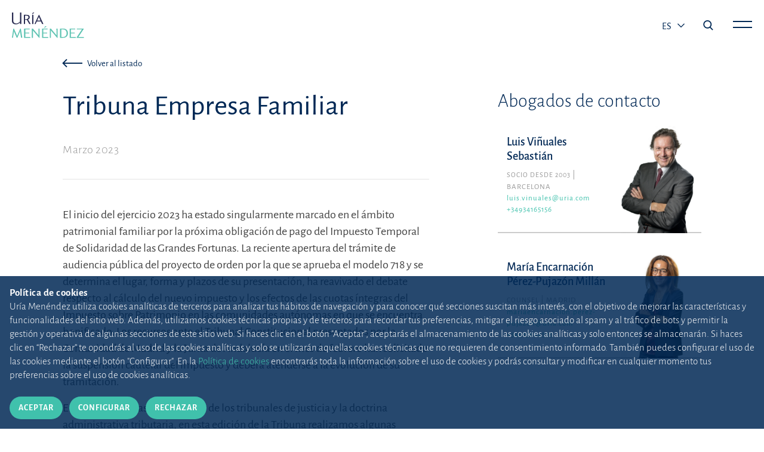

--- FILE ---
content_type: text/html;charset=UTF-8
request_url: https://www.uria.com/es/publicaciones/newsletter/1652-empresa-familiar
body_size: 6545
content:
<!DOCTYPE html> <html lang="es" xmlns:og="http://opengraphprotocol.org/schema/" data-default-locale-home='es' data-locales="en,es,pt" > <head> <link rel="canonical" href="https://www.uria.com/es/publicaciones/newsletter/1652-empresa-familiar" /> <link rel="shortcut icon" href="/.resources/uria-module/webresources/images/favicon.ico"/> <title>Tribuna Empresa Familiar | Uría Menéndez</title> <meta name="title" content="Tribuna Empresa Familiar"/> <meta name="description" content="El inicio del ejercicio 2023 ha estado singularmente marcado en el ámbito patrimonial familiar por la próxima obligación de pago del Impuesto Temporal de Solidaridad de las Grandes Fortunas. La reciente apertura del trámite de audiencia pública del..."/> <meta charset="UTF-8"> <meta name="viewport" content="width=device-width, initial-scale=1, shrink-to-fit=no"> <link rel="stylesheet" href="/.resources/uria-module/webresources/fonts/fonts.google.alegreya-sans.css"> <link rel="stylesheet" href="/.resources/uria-module/webresources/css/bootstrap/bootstrap.min.css"> <link rel="stylesheet" href="/.resources/uria-module/webresources/css/main.min.css?v1"> <link rel="stylesheet" href="/.resources/uria-module/webresources/css/custom.min.css?v1"> <link rel="stylesheet" href="/.resources/uria-module/webresources/css/swiper/swiper.min.css"> </head> <body class="header__white"> <header> <div class="header-main"> <div class="header-left"> <a href="/"> <img style="display: none" id="header-brand-logo" class="header-logo limited" src="/.resources/uria-module/webresources/images/logo-uria.svg" alt="Logo de Uria abogados" data-src="/.resources/uria-module/webresources/images/logo-uria.svg"> <img style="display: none" id="header-brand-logo--white" class="header-logo--white img-fluid" src="/.resources/uria-module/webresources/images/logo-principal.svg" data-logo="/.resources/uria-module/webresources/images/logo-principal.svg" alt="Logo de Uria abogados"> </a> </div> <div class="header-right header__right"> <div class="header-language d-none d-sm-block"> <button style="text-transform: uppercase" class="dropdown-toggle" type="button" id="dropdownMenu1" data-bs-toggle="dropdown" aria-haspopup="true" aria-expanded="true" style="font-size: 19px; margin-bottom: 5px;"> es <span class="caret"></span> </button> <ul class="dropdown-menu" id="dropdown-langs" aria-labelledby="dropdownMenu1"><li><a href="/en/publicaciones/newsletter">EN</a></li><li><a href="/pt/publicaciones/newsletter">PT</a></li></ul> </div> <i class="icon--search search-menu-icon js-main-search-action" data-action="open"></i> <span class="main-menu-action js-main-menu-action" data-action="open"> <span class="js-menu-bar header__right__bar" id="bar-top"></span> <span class="js-menu-bar header__right__bar" id="bar-bottom"></span> </span> </div> </div> <div class="main-menu js-main-menu"> <div class="header-menu-top"> <div class="logo-uria"> <a href="/"> <img class="header-logo img-fluid" src="/.resources/uria-module/webresources/images/logo-principal.svg" alt=""> </a> </div> <ul class="lang-list d-none d-md-block align-self-center" ><li><a href="/en/publicaciones/newsletter">EN</a></li><li><a href="/es/publicaciones/newsletter">ES</a></li><li><a href="/pt/publicaciones/newsletter">PT</a></li></ul> <div class="social"></div> </div> <div class="container pt-5"> <div class="row"> <div class="col-12"> <div class="header-menu-main"> <div class="row"> <div class="col-md-4 d-sm-block"> <span class="header-menu-item"> <a class="header-menu-main-title justify-content-between btn-menu" href="/es/una-firma-diferente" > Una firma diferente </a> <span id="una-firma-diferente" class="d-flex d-md-none chevron js-chevron-menu"></span> </span> <ul class="block-list"> <li> <a href="/es/una-gran-historia" > Una gran historia </a> </li> <li> <a href="/es/una-firma-diferente#section2" > Raíz y proyección académica </a> </li> <li> <a href="/es/etica-deontologia-profesional" > Ética, deontología y cumplimiento </a> </li> <li> <a href="/es/etica-deontologia-profesional/canal-etico" > Canal Ético </a> </li> <li> <a href="/es/arte" > Uría Menéndez y el arte </a> </li> <li> <a href="/es/sostenibilidad" > Sostenibilidad </a> </li> <li> <a href="/es/fundacion-profesor-uria" > Fundación Profesor Uría </a> </li> <li> <a href="/es/prensa" > Nuestras noticias </a> </li> </ul> </div> <div class="col-md-4 d-sm-block"> <span class="header-menu-item"> <a class="header-menu-main-title justify-content-between btn-menu" href="/es/equipos-y-talento" > Equipos y talento </a> <span id="equipos-y-talento" class="d-flex d-md-none chevron js-chevron-menu"></span> </span> <ul class="block-list"> <li> <a href="/es/talento" > Selección de talento </a> </li> <li> <a href="/es/abogados" > Abogados </a> </li> <li> <a href="/es/equipos-y-talento#section3" > Alumni </a> </li> </ul> </div> <div class="col-md-4 d-sm-block"> <span class="header-menu-item"> <a class="header-menu-main-title justify-content-between btn-menu" href="/es/areas-sectores" > El cliente en el centro<br>de nuestra actividad </a> <span id="el-cliente-en-el-centro-de-nuestra-actividad" class="d-flex d-md-none chevron js-chevron-menu"></span> </span> <ul class="block-list"> <li> <a href="/es/areas-sectores#area" > Áreas y sectores </a> </li> <li> <a href="/es/digital" > Digital Minds </a> </li> </ul> </div> <div class="col-md-4 d-sm-block"> <span class="header-menu-item"> <a class="header-menu-main-title justify-content-between btn-menu" href="/es/conocimiento" > Compartimos<br>nuestro conocimiento </a> <span id="compartimos-nuestro-conocimiento" class="d-flex d-md-none chevron js-chevron-menu"></span> </span> <ul class="block-list"> <li> <a href="/es/publicaciones" > Buscador de publicaciones </a> </li> <li> <a href="/es/revista" > Actualidad Jurídica Uría Menéndez </a> </li> <li> <a href="/es/publicaciones/newsletter" > Newsletters </a> </li> <li> <a href="/es/novedades-legislativas" > Novedades legislativas </a> </li> </ul> </div> <div class="col-md-4 d-sm-block"> <span class="header-menu-item"> <a class="header-menu-main-title justify-content-between btn-menu" href="/es/firma-iberoamericana" > Firma líder iberoamericana </a> <span id="firma-lider-iberoamericana" class="d-flex d-md-none chevron js-chevron-menu"></span> </span> <ul class="block-list"> <li> <a href="/es/firma-iberoamericana#section-map" > Estrategia internacional </a> </li> <li> <a href="/es/oficinas" > Oficinas </a> </li> <li> <a href="/es/PPU" > PPU </a> </li> </ul> </div> <div class="col-md-4 d-none d-md-block"> <h3 class="header-menu-main-direction">SEDE CENTRAL</h3> <p class="header-menu-main-street"> C/ Príncipe de Vergara, 187<br>Plaza de Rodrigo Uría <br> 28002 Madrid . España. </p> <p class="header-menu-bottom-contact">+34 915 860 400 <br> <a class="email" href="mailto:madrid@uria.com">madrid@uria.com</a> </p> </div> </div> </div> <hr class="d-none d-md-block"> </div> <div class="col-12 header-menu-bottom"> <hr class="col-11 d-block d-md-none mobile-hr"> <ul class="lang-list d-block d-md-none" ><li><a href="/en/publicaciones/newsletter">EN</a></li><li><a href="/es/publicaciones/newsletter">ES</a></li><li><a href="/pt/publicaciones/newsletter">PT</a></li></ul> <div class="header-menu-bottom-adress"> <span class="header-menu-bottom-contact">+34 915 860 400 <a class="header-menu-main-email" href="mailto:madrid@uria.com">madrid@uria.com</a></span> <div class="social"> <ul> <li> <a href="https://www.linkedin.com/company/uria-menendez/?originalSubdomain=es" target="_blank"> <i class="icon--linkedin" style="color: #40C1AC; font-size: 19px; align-self: flex-start;"></i> </a> </li> </ul> </div> </div> </div> </div> </div> </div> <div class="main-menu menu__search js-main-search" style="z-index: 3;"> <div class="header-menu-top"> <div class="logo-uria"> <a href="/"> <img class="header-logo img-fluid" src="/.resources/uria-module/webresources/images/logo-principal.svg" alt=""> </a> </div> <i class="icon--cerrar main-menu-action js-main-search-action" data-action="open"></i> </div> <div class="header__center"> <div class="container"> <div class="header-menu-main"> <div class="row"> <div class="col-12"> <div class="searcher__form searcher__form--main"> <form action="/es/buscar"> <div class="input-group"> <input value="" name="search" type="text" class="form-control searcher__form__input" placeholder="Escribe una palabra, autor, área..." aria-label="Escribe la palabra a buscar" aria-describedby="button-addon2"> <div class="input-group-append"> <button class="btn searcher__form__btn" type="submit" id="button-addon2"><i class="icon--search"></i></button> </div> </div> </form> </div> </div> </div> </div> </div> </div> </div> </header> <div class="container content__top" xmlns="http://www.w3.org/1999/html"> <div class="row"> <div class="col-12 col-lg-8 mb-4"> <nav class="press__back"> <a href="javascript:getPreviousUrl('/es/publicaciones/newsletter');" class="btn btn-tertiary btn--press--back btn-icon btn-sm"> <i class="icon--flecha-larga"></i> <span>Volver al listado</span> </a> </nav> </div> </div> </div> <!-- Blogger component --> <section class="container press__section publications--detail"> <div class="row"> <div class="col-12 col-lg-7 press__main__content"> <article> <h1 class="press__title">Tribuna Empresa Familiar</h1> <div class="press__info"> <p class="press__info__text"> <span class="press__info__date">Marzo 2023</span> </p> </div> <hr class="press__line"> <p> El inicio del ejercicio 2023 ha estado singularmente marcado en el ámbito patrimonial familiar por la próxima obligación de pago del Impuesto Temporal de Solidaridad de las Grandes Fortunas. La reciente apertura del trámite de audiencia pública del proyecto de orden por la que se aprueba el modelo 718 y se determina el lugar, forma y plazos de su presentación, ha reavivado el debate respecto al cálculo del nuevo impuesto y los efectos de las cuotas íntegras del Impuesto sobre Patrimonio en las comunidades autónomas en que se encuentra bonificado. Los recursos ante el Tribunal Constitucional presentados por la Comunidad de Madrid y la Junta de Andalucía en el mes de febrero han solicitado la suspensión cautelar del impuesto y deberá atenderse a la evolución de su tramitación.</p> <p> En el ámbito de las resoluciones de los tribunales de justicia y la doctrina administrativa tributaria, en esta edición de la Tribuna realizamos algunas consideraciones sobre una relevante sentencia del Tribu nal Supremo relativa al tratamiento fiscal en el IRPF de la extinción de condominios sobre inmuebles con compensación en metálico al comunero no adjudicatario del inmueble.</p> <div class="row"> <div class="col-12 mt-4"> <a href="/documentos/circulares/1652/documento/13244/Tribuna_Empresa_Familiar.pdf?id=13244&forceDownload=true" class="btn btn-secondary p-3"> <img class="d-inline-block m-0" src="[data-uri]" style="height: 18px"/> Descargar pdf </a> </div> </div> </article> </div> <div id="sidebarCol" class="col-12 col-lg-5 col-xl-4 offset-xl-1 mt-5 mt-lg-0"> <div class="row"> <div class="col-12"> <h2 class="h3">Abogados de contacto</h2> </div> </div> <div id="lawyerShowMoreList" class="row results-wrapper mb-5"> <div class="col-academic col-12"> <div class="lawyer-card "> <div class="lawyer-card-inner js-lawyer-card-inner"> <div class="lawyer-card-front" > <div class="lawyer-card-front-information"> <a class="lawyer-card_link h-auto" href="https://www.uria.com/es/abogados/lvs-luis-vinuales-sebastian"> <h3 class="h5">Luis Viñuales Sebastián</h3> </a> <div class="subtext-wrapper is--academic"> <span class="one">Socio desde 2003</span> <span class="two mb-3"> Barcelona </span> <br><a class="two lawyer-email text-lowercase" href="mailto:luis.vinuales@uria.com">luis.vinuales@uria.com</a> <br><a class="two lawyer-phone" href="tel:+34934165156">+34934165156</a> </div> </div> <div class="lawyer-card-front-image" style="background-image: url('/.imaging/mte/uria/lawyerListImage/lawyers/LVS/files/11234/file/LVS.png')"></div> </div> </div> </div> </div> <div class="col-academic col-12"> <div class="lawyer-card "> <div class="lawyer-card-inner js-lawyer-card-inner"> <div class="lawyer-card-front" > <div class="lawyer-card-front-information"> <a class="lawyer-card_link h-auto" href="https://www.uria.com/es/abogados/mep-maria-encarnacion-perezpujazon-millan"> <h3 class="h5">María Encarnación Pérez-Pujazón Millán</h3> </a> <div class="subtext-wrapper is--academic"> <span class="one">Counsel</span> <span class="two mb-3"> Madrid </span> <br><a class="two lawyer-email text-lowercase" href="mailto:mariaencarnacion.perez-pujazon@uria.com">mariaencarnacion.perez-pujazon@uria.com</a> <br><a class="two lawyer-phone" href="tel:+34915864525">+34915864525</a> </div> </div> <div class="lawyer-card-front-image" style="background-image: url('/.imaging/mte/uria/lawyerListImage/lawyers/MEP/files/11275/file/MEP.png')"></div> </div> </div> </div> </div> <div class="col-12 text-end"> <button type="button" id="loadMore" class="btn btn-tertiary caret-icon">Ver más</button> <button type="button" id="showLess" class="btn btn-tertiary caret-up-icon">Ver menos</button> </div> </div> </div> </div> </section> <section id="otherPublicationsSection" class="container mb-5"> <div class="row"> <div class="col-12 "> <div class="row"> <div class="col-12 col-lg-10"> <h2 class="title title--h2"> Otras newsletters </h2> </div> </div> <div class="row"> <div class="col-12"> <ul class="block__list"> <li class="block__list__item"> <a target="_self" class="block__text--link" href="https://www.uria.com/en/publicaciones/newsletter/1998-litigation"> <h3> Litigation and international arbitration analysis and projections for 2026 in Spain </h3> <span class="btn btn-secondary btn-icon block__text--button"><img src="/.resources/uria-module/webresources/images/ic-externo.svg" style="width: 15px;margin-right: 5px;"> <span>Consultar</span> </span> </a> <div class="container-fluid px-2"> <div class="row"> <div class="col-12 col-md-9"> <p> Newsletter - January 2026 </p> </div> <div class="col-12 col-md-3 text-end mt-3 mt-lg-0"> </div> </div> </div> </li> <li class="block__list__item"> <a target="_self" class="block__text--link" href="https://www.uria.com/en/publicaciones/newsletter/1999-litigation"> <h3> Litigation and international arbitration analysis and projections for 2026 in Portugal </h3> <span class="btn btn-secondary btn-icon block__text--button"><img src="/.resources/uria-module/webresources/images/ic-externo.svg" style="width: 15px;margin-right: 5px;"> <span>Consultar</span> </span> </a> <div class="container-fluid px-2"> <div class="row"> <div class="col-12 col-md-9"> <p> Newsletter - January 2026 </p> </div> <div class="col-12 col-md-3 text-end mt-3 mt-lg-0"> </div> </div> </div> </li> <li class="block__list__item"> <a target="_self" class="block__text--link" href="https://www.uria.com/es/publicaciones/newsletter/1997-procesal"> <h3> La nueva ley sobre los servicios de atención a la clientela </h3> <span class="btn btn-secondary btn-icon block__text--button"><img src="/.resources/uria-module/webresources/images/ic-externo.svg" style="width: 15px;margin-right: 5px;"> <span>Consultar</span> </span> </a> <div class="container-fluid px-2"> <div class="row"> <div class="col-12 col-md-9"> <p> Newsletter - 13 de enero de 2026 </p> </div> <div class="col-12 col-md-3 text-end mt-3 mt-lg-0"> </div> </div> </div> </li> <li class="block__list__item"> <a target="_self" class="block__text--link" href="https://www.uria.com/pt/publicaciones/newsletter/1996-publico-portugal"> <h3> Análise e projeções para 2026 em matéria de contencioso em Portugal e de arbitragem internacional </h3> <span class="btn btn-secondary btn-icon block__text--button"><img src="/.resources/uria-module/webresources/images/ic-externo.svg" style="width: 15px;margin-right: 5px;"> <span>Consultar</span> </span> </a> <div class="container-fluid px-2"> <div class="row"> <div class="col-12 col-md-9"> <p> Newsletter - Janeiro 2026 </p> </div> <div class="col-12 col-md-3 text-end mt-3 mt-lg-0"> </div> </div> </div> </li> <li class="block__list__item"> <a target="_self" class="block__text--link" href="https://www.uria.com/es/publicaciones/newsletter/1995-urbanismo"> <h3> Publicaciones en el BOCM de diciembre de 2025 </h3> <span class="btn btn-secondary btn-icon block__text--button"><img src="/.resources/uria-module/webresources/images/ic-externo.svg" style="width: 15px;margin-right: 5px;"> <span>Consultar</span> </span> </a> <div class="container-fluid px-2"> <div class="row"> <div class="col-12 col-md-9"> <p> Newsletter - 9 de enero de 2026 </p> </div> <div class="col-12 col-md-3 text-end mt-3 mt-lg-0"> </div> </div> </div> </li> </ul> </div> </div> </div> </div> </section> <script nonce="YNyiMSbGAJ2ZitnBincI6Q=="> document.addEventListener("DOMContentLoaded", function () { var containerCont = 0; var interval = setInterval(function() { if ($('.uri-Layout-fullWidthInsideContainer').length > 0) { $('.press__section').css("max-width","initial").css("padding-left","0"); $('.press__section').removeClass("container"); $('.press__main__content').removeClass("offset-lg-1"); $('.press__main__content').removeClass("col-lg-10"); clearInterval(interval); } else { if (containerCont == 5) clearInterval(interval); containerCont++; } }, 1000); const num_elems = $("#lawyerShowMoreList .col-academic").length; const max_initial_visible_items = 3; let current_visible_elems = max_initial_visible_items; $('#showLess').hide(); if (num_elems <= current_visible_elems) { $('#loadMore').hide(); } $("#lawyerShowMoreList .col-academic").hide(); $('#lawyerShowMoreList .col-academic:lt(' + current_visible_elems + ')').show(); $('#loadMore').click(function () { current_visible_elems = (current_visible_elems + 5 <= num_elems) ? current_visible_elems + 5 : num_elems; $('#lawyerShowMoreList .col-academic:lt(' + current_visible_elems + ')').show(); $('#showLess').show(); $('#loadMore').hide(); }); $('#showLess').click(function () { current_visible_elems = max_initial_visible_items; $('#lawyerShowMoreList .col-academic').not(':lt(' + current_visible_elems + ')').hide(); $('#loadMore').show(); $('#showLess').hide(); }); }); </script> <footer> <div class="footer__layout"> <div class="container"> <div class="row"> <div class="col-12"> <div class="footer-top"> <div class="logo-uria"> <a href="/"> <img class="img-fluid" src="/.resources/uria-module/webresources/images/logo-white.svg" alt="Uría Menéndez"> </a> </div> <div class="social"> <ul> <li> <a href="https://www.linkedin.com/company/uria-menendez/" target="_blank"> <img class="img-fluid" src="/.resources/uria-module/webresources/images/ic-linkedin.svg" alt="Linkedin"> </a> </li> </ul> </div> </div> <hr> </div> <div class="col-12"> <div class="footer-main"> <div class="row"> <div class="d-none d-md-block col-md-4 col-lg-2"> <a class="footer-main-title" href="/es/una-firma-diferente" > Una firma diferente </a> <span class="d-block d-md-none chevron bottom"></span> <ul class="block-list"> <li> <a href="/es/una-gran-historia" > Una gran historia </a> </li> <li> <a href="/es/una-firma-diferente#section2" > Raíz y proyección académica </a> </li> <li> <a href="/es/etica-deontologia-profesional" > Ética, deontología y cumplimiento </a> </li> <li> <a href="/es/etica-deontologia-profesional/canal-etico" > Canal Ético </a> </li> <li> <a href="/es/arte" > Uría Menéndez y el arte </a> </li> <li> <a href="/es/sostenibilidad" > Sostenibilidad </a> </li> <li> <a href="/es/fundacion-profesor-uria" > Fundación Profesor Uría </a> </li> <li> <a href="/es/prensa" > Nuestras noticias </a> </li> </ul> </div> <div class="d-none d-md-block col-md-4 col-lg-2"> <a class="footer-main-title" href="/es/equipos-y-talento" > Equipos y talento </a> <span class="d-block d-md-none chevron bottom"></span> <ul class="block-list"> <li> <a href="/es/talento" > Selección de talento </a> </li> <li> <a href="/es/abogados" > Abogados </a> </li> <li> <a href="/es/equipos-y-talento#section3" > Alumni </a> </li> </ul> </div> <div class="d-none d-md-block col-md-4 col-lg-2"> <a class="footer-main-title" href="/es/areas-sectores" > El cliente en el centro<br>de nuestra actividad </a> <span class="d-block d-md-none chevron bottom"></span> <ul class="block-list"> <li> <a href="/es/areas-sectores#Áreas y sectores" > Áreas </a> </li> <li> <a href="/es/digital" > Digital Minds </a> </li> </ul> </div> <div class="d-none d-md-block col-md-4 col-lg-2"> <a class="footer-main-title" href="/es/conocimiento" > Compartimos<br>nuestro conocimiento </a> <span class="d-block d-md-none chevron bottom"></span> <ul class="block-list"> <li> <a href="/es/publicaciones" > Buscador de publicaciones </a> </li> <li> <a href="/es/revista" > Revista Actualidad Jurídica </a> </li> <li> <a href="/es/publicaciones/newsletter" > Newsletters </a> </li> <li> <a href="/es/novedades-legislativas" > Novedades legislativas </a> </li> </ul> </div> <div class="d-none d-md-block col-md-4 col-lg-2"> <a class="footer-main-title" href="/es/firma-iberoamericana" > Firma líder iberoamericana </a> <span class="d-block d-md-none chevron bottom"></span> <ul class="block-list"> <li> <a href="/es/firma-iberoamericana#section-map" > Estrategia internacional </a> </li> <li> <a href="/es/oficinas" > Oficinas </a> </li> <li> <a href="/es/PPU" > PPU </a> </li> </ul> </div> <div class="col-12 col-md-4 col-lg-2"> <div class="footer-main-direction">SEDE CENTRAL</div> <p class="footer-main-street">C/ Príncipe de Vergara, 187<br>Plaza de Rodrigo Uría <br> 28002 Madrid (España) </p> <p class="footer-main-contact">+34 915 860 400 <a class="footer-main-email" href="mailto:madrid@uria.com">madrid@uria.com</a> </p> </div> </div> </div> </div> <div class="col-12"> <hr> <div class="footer-bottom"> <span class="disclaimer mt-3 mb-3">Uría Menéndez Abogados, S.L.P. | Registro Mercantil de Madrid, Tomo 24490 del Libro de Inscripciones Folio 42, Sección 8, Hoja M-43976. NIF: B28563963</span> <ul class="legal-list"> <li> <a href="/es/mapa-web" > Mapa web </a> </li> <li> <a href="/es/politica-cookies" > Política de cookies </a> </li> <li> <a href="/es/politica-privacidad" > Política de privacidad </a> </li> <li> <a target="_blank" href="https://www.uria.com/documentos/galerias/6561/documento/13124/UM-seguridad.pdf" > Política de Seguridad de la Información </a> </li> <li> <a href="/es/phishing" > Protección contra <em>phishing</em> </a> </li> <li> <a href="/es/condiciones-contratacion" > Condiciones generales de contratación </a> </li> <li> <a href="/es/nota-legal" > Nota legal </a> </li> <li> <a href="/es/contacto" > Contacto </a> </li> <li> <a href="/es/prensa" > Prensa </a> </li> </ul> </div> </div> </div> </div> </div> </footer> <div class="cookiealert" role="alert"> <div class="cookiealert-container"> <p class="cookiealert__text"> <strong class="cookiealert__text__title">Política de cookies</strong> <span>Uría Menéndez utiliza cookies analíticas de terceros para analizar tus hábitos de navegación y para conocer qué secciones suscitan más interés, con el objetivo de mejorar las características y funcionalidades del sitio web. Además, utilizamos cookies técnicas propias y de terceros para recordar tus preferencias, mitigar el riesgo asociado al spam y al tráfico de bots y permitir la gestión y operativa de algunas secciones de este sitio web. Si haces clic en el botón "Aceptar", aceptarás el almacenamiento de las cookies analíticas y solo entonces se almacenarán. Si haces clic en “Rechazar” te opondrás al uso de las cookies analíticas y solo se utilizarán aquellas cookies técnicas que no requieren de consentimiento informado. También puedes configurar el uso de las cookies mediante el botón "Configurar". En la <a href="/es/politica-cookies">Política de cookies</a> encontrarás toda la información sobre el uso de cookies y podrás consultar y modificar en cualquier momento tus preferencias sobre el uso de cookies analíticas.</span> </p> <div class="mt-2 mt-lg-0 w-100"> <a type="button" class="me-2 btn btn-primary btn-sm btn-cookies js-acceptcookies" aria-label="Cerrar"> Aceptar </a> <a href="/es/politica-cookies" class="btn btn-primary btn-sm btn-cookies" aria-label="Cerrar"> Configurar </a> <a type="button" class="ms-2 btn btn-primary btn-sm btn-cookies js-rejectcookies" aria-label="Cerrar"> Rechazar </a> </div> </div> </div> <!--Scripts--> <script nonce="YNyiMSbGAJ2ZitnBincI6Q==" src="/.resources/uria-module/webresources/js/min/jquery.min.js"></script> <script nonce="YNyiMSbGAJ2ZitnBincI6Q==" src="/.resources/uria-module/webresources/js/min/bootstrap.bundle.min.js"></script> <script nonce="YNyiMSbGAJ2ZitnBincI6Q==" src="/.resources/uria-module/webresources/js/min/mediaelement/mediaelement-and-player.min.js"></script> <link rel="stylesheet" href="/.resources/uria-module/webresources/css/mediaelement/mediaelementplayer.min.css" /> <script nonce="YNyiMSbGAJ2ZitnBincI6Q=="> var currentLang = "es"; var lawyerListPage = "/es/abogados"; var publicationListPage = "/es/publicaciones"; </script> <script nonce="YNyiMSbGAJ2ZitnBincI6Q==" src="/.resources/uria-module/webresources/js/min/main.min.js"></script> <script nonce="YNyiMSbGAJ2ZitnBincI6Q==" src="/.resources/uria-module/webresources/js/cookiealert.js"></script> <script nonce="YNyiMSbGAJ2ZitnBincI6Q==" src="/.resources/uria-module/webresources/js/min/objectFitPolyfill.basic.min.js"></script></body> </html>

--- FILE ---
content_type: text/css;charset=UTF-8
request_url: https://www.uria.com/.resources/uria-module/webresources/css/main.min.css?v1
body_size: 44905
content:
.color--white{color:#fff}.color--blue{color:#002855 !important}.color--blue p{color:#002855 !important}.bg--gray{background-color:#999}.bg--blue{background-color:#002855}.bg--blue-light{background-color:#96a7c2}@font-face{font-family:"Alegreya Sans";font-style:normal;font-weight:100;src:url("../fonts/alegreya-sans-v10-latin_latin-ext-100.eot");src:local("Alegreya Sans Thin"),local("AlegreyaSans-Thin"),url("../fonts/alegreya-sans-v10-latin_latin-ext-100.eot?#iefix") format("embedded-opentype"),url("../fonts/alegreya-sans-v10-latin_latin-ext-100.woff2") format("woff2"),url("../fonts/alegreya-sans-v10-latin_latin-ext-100.woff") format("woff"),url("../fonts/alegreya-sans-v10-latin_latin-ext-100.ttf") format("truetype"),url("../fonts/alegreya-sans-v10-latin_latin-ext-100.svg#AlegreyaSans") format("svg")}@font-face{font-family:"Alegreya Sans";font-style:italic;font-weight:100;src:url("../fonts/alegreya-sans-v10-latin_latin-ext-100italic.eot");src:local("Alegreya Sans Thin Italic"),local("AlegreyaSans-ThinItalic"),url("../fonts/alegreya-sans-v10-latin_latin-ext-100italic.eot?#iefix") format("embedded-opentype"),url("../fonts/alegreya-sans-v10-latin_latin-ext-100italic.woff2") format("woff2"),url("../fonts/alegreya-sans-v10-latin_latin-ext-100italic.woff") format("woff"),url("../fonts/alegreya-sans-v10-latin_latin-ext-100italic.ttf") format("truetype"),url("../fonts/alegreya-sans-v10-latin_latin-ext-100italic.svg#AlegreyaSans") format("svg")}@font-face{font-family:"Alegreya Sans";font-style:normal;font-weight:300;src:url("../fonts/alegreya-sans-v10-latin_latin-ext-300.eot");src:local("Alegreya Sans Light"),local("AlegreyaSans-Light"),url("../fonts/alegreya-sans-v10-latin_latin-ext-300.eot?#iefix") format("embedded-opentype"),url("../fonts/alegreya-sans-v10-latin_latin-ext-300.woff2") format("woff2"),url("../fonts/alegreya-sans-v10-latin_latin-ext-300.woff") format("woff"),url("../fonts/alegreya-sans-v10-latin_latin-ext-300.ttf") format("truetype"),url("../fonts/alegreya-sans-v10-latin_latin-ext-300.svg#AlegreyaSans") format("svg")}@font-face{font-family:"Alegreya Sans";font-style:italic;font-weight:300;src:url("../fonts/alegreya-sans-v10-latin_latin-ext-300italic.eot");src:local("Alegreya Sans Light Italic"),local("AlegreyaSans-LightItalic"),url("../fonts/alegreya-sans-v10-latin_latin-ext-300italic.eot?#iefix") format("embedded-opentype"),url("../fonts/alegreya-sans-v10-latin_latin-ext-300italic.woff2") format("woff2"),url("../fonts/alegreya-sans-v10-latin_latin-ext-300italic.woff") format("woff"),url("../fonts/alegreya-sans-v10-latin_latin-ext-300italic.ttf") format("truetype"),url("../fonts/alegreya-sans-v10-latin_latin-ext-300italic.svg#AlegreyaSans") format("svg")}@font-face{font-family:"Alegreya Sans";font-style:italic;font-weight:400;src:url("../fonts/alegreya-sans-v10-latin_latin-ext-italic.eot");src:local("Alegreya Sans Italic"),local("AlegreyaSans-Italic"),url("../fonts/alegreya-sans-v10-latin_latin-ext-italic.eot?#iefix") format("embedded-opentype"),url("../fonts/alegreya-sans-v10-latin_latin-ext-italic.woff2") format("woff2"),url("../fonts/alegreya-sans-v10-latin_latin-ext-italic.woff") format("woff"),url("../fonts/alegreya-sans-v10-latin_latin-ext-italic.ttf") format("truetype"),url("../fonts/alegreya-sans-v10-latin_latin-ext-italic.svg#AlegreyaSans") format("svg")}@font-face{font-family:"Alegreya Sans";font-style:normal;font-weight:500;src:url("../fonts/alegreya-sans-v10-latin_latin-ext-500.eot");src:local("Alegreya Sans Medium"),local("AlegreyaSans-Medium"),url("../fonts/alegreya-sans-v10-latin_latin-ext-500.eot?#iefix") format("embedded-opentype"),url("../fonts/alegreya-sans-v10-latin_latin-ext-500.woff2") format("woff2"),url("../fonts/alegreya-sans-v10-latin_latin-ext-500.woff") format("woff"),url("../fonts/alegreya-sans-v10-latin_latin-ext-500.ttf") format("truetype"),url("../fonts/alegreya-sans-v10-latin_latin-ext-500.svg#AlegreyaSans") format("svg")}@font-face{font-family:"Alegreya Sans";font-style:italic;font-weight:500;src:url("../fonts/alegreya-sans-v10-latin_latin-ext-500italic.eot");src:local("Alegreya Sans Medium Italic"),local("AlegreyaSans-MediumItalic"),url("../fonts/alegreya-sans-v10-latin_latin-ext-500italic.eot?#iefix") format("embedded-opentype"),url("../fonts/alegreya-sans-v10-latin_latin-ext-500italic.woff2") format("woff2"),url("../fonts/alegreya-sans-v10-latin_latin-ext-500italic.woff") format("woff"),url("../fonts/alegreya-sans-v10-latin_latin-ext-500italic.ttf") format("truetype"),url("../fonts/alegreya-sans-v10-latin_latin-ext-500italic.svg#AlegreyaSans") format("svg")}@font-face{font-family:"Alegreya Sans";font-style:normal;font-weight:400;src:url("../fonts/alegreya-sans-v10-latin_latin-ext-regular.eot");src:local("Alegreya Sans Regular"),local("AlegreyaSans-Regular"),url("../fonts/alegreya-sans-v10-latin_latin-ext-regular.eot?#iefix") format("embedded-opentype"),url("../fonts/alegreya-sans-v10-latin_latin-ext-regular.woff2") format("woff2"),url("../fonts/alegreya-sans-v10-latin_latin-ext-regular.woff") format("woff"),url("../fonts/alegreya-sans-v10-latin_latin-ext-regular.ttf") format("truetype"),url("../fonts/alegreya-sans-v10-latin_latin-ext-regular.svg#AlegreyaSans") format("svg")}@font-face{font-family:"Alegreya Sans";font-style:normal;font-weight:700;src:url("../fonts/alegreya-sans-v10-latin_latin-ext-700.eot");src:local("Alegreya Sans Bold"),local("AlegreyaSans-Bold"),url("../fonts/alegreya-sans-v10-latin_latin-ext-700.eot?#iefix") format("embedded-opentype"),url("../fonts/alegreya-sans-v10-latin_latin-ext-700.woff2") format("woff2"),url("../fonts/alegreya-sans-v10-latin_latin-ext-700.woff") format("woff"),url("../fonts/alegreya-sans-v10-latin_latin-ext-700.ttf") format("truetype"),url("../fonts/alegreya-sans-v10-latin_latin-ext-700.svg#AlegreyaSans") format("svg")}@font-face{font-family:"uria--font";src:url("../fonts/uria--font.eot?81576907");src:url("../fonts/uria--font.eot?81576907#iefix") format("embedded-opentype"),url("../fonts/uria--font.woff2?81576907") format("woff2"),url("../fonts/uria--font.woff?81576907") format("woff"),url("../fonts/uria--font.ttf?81576907") format("truetype"),url("../fonts/uria--font.svg?81576907#uria--font") format("svg");font-weight:normal;font-style:normal}[class^=icon-]:before,[class*=" icon-"]:before{font-family:"uria--font";font-style:normal;font-weight:normal;speak:none;display:inline-block;text-decoration:inherit;width:1em;margin-right:.2em;text-align:center;font-variant:normal;text-transform:none;line-height:1em;margin-left:.2em;-webkit-font-smoothing:antialiased;-moz-osx-font-smoothing:grayscale}.icon--search:before{content:""}.icon--cerrar-bold:before{content:""}.icon--cerrar:before{content:""}.icon--publicacion-2:before{content:""}.icon--email:before{content:""}.icon--publicacion-3:before{content:""}.icon--flecha-dcha-final:before{content:""}.icon--flecha-izq-final:before{content:""}.icon--flecha-larga:before{content:""}.icon--publicacion-1:before{content:""}.icon--linkedin:before{content:""}.icon--place:before{content:""}.icon--talento-1:before{content:""}.icon--talento-2:before{content:""}.icon--talento-3:before{content:""}.icon--talento-4:before{content:""}.icon--talento-5:before{content:""}.icon--v-card-light:before{content:""}.icon--v-card:before{content:""}.icon--flecha-derecha:before{content:""}.icon--flecha-izquierda:before{content:""}.icon--menu:before{content:""}.icon--v-card-1:before{content:""}.icon--v-card-light-1:before{content:""}.icon--cerrar-light:before{content:""}.icon--logo:before{content:""}.icon--tab-cerrar:before{content:""}.icon--tab-abrir:before{content:""}.icon--flecha-abajo:before{content:""}.icon--flecha-arriba:before{content:""}div.mgnlEditorBar.component .icon-move::before,div.mgnlEditorBar.component .icon-edit::before,div.mgnlEditorBar.component .icon-add-item::before{font-family:inherit}h1{font-size:2.0736rem}h1{font-size:24.192px}@media screen and (min-width: 320px){h1{font-size:calc(24.192px + 23.058 * ((100vw - 320px) / 672))}}@media screen and (min-width: 992px){h1{font-size:47.25px}}h2{font-size:1.728rem}h2{font-size:24.192px}@media screen and (min-width: 320px){h2{font-size:calc(24.192px + 23.058 * ((100vw - 320px) / 672))}}@media screen and (min-width: 992px){h2{font-size:47.25px}}h3{font-size:1.44rem}h3{font-size:20.16px}@media screen and (min-width: 320px){h3{font-size:calc(20.16px + 11.34 * ((100vw - 320px) / 672))}}@media screen and (min-width: 992px){h3{font-size:31.5px}}.bg-overlay--100--full-height:before{background-color:#000;content:"";height:100%;width:100%;position:absolute;top:0;z-index:1}.bg-overlay--100--half-height:before{background-color:#000;content:"";height:50%;width:100%;position:absolute;top:0;z-index:1}.bg-overlay--90--full-height:before{background-color:rgba(0,0,0,.9);content:"";height:100%;width:100%;position:absolute;top:0;z-index:1}.bg-overlay--90--half-height:before{background-color:rgba(0,0,0,.9);content:"";height:50%;width:100%;position:absolute;top:0;z-index:1}.bg-overlay--80--full-height:before{background-color:rgba(0,0,0,.8);content:"";height:100%;width:100%;position:absolute;top:0;z-index:1}.bg-overlay--80--half-height:before{background-color:rgba(0,0,0,.8);content:"";height:50%;width:100%;position:absolute;top:0;z-index:1}.bg-overlay--70--full-height:before{background-color:rgba(0,0,0,.7);content:"";height:100%;width:100%;position:absolute;top:0;z-index:1}.bg-overlay--70--half-height:before{background-color:rgba(0,0,0,.7);content:"";height:50%;width:100%;position:absolute;top:0;z-index:1}.bg-overlay--60--full-height:before{background-color:rgba(0,0,0,.6);content:"";height:100%;width:100%;position:absolute;top:0;z-index:1}.bg-overlay--60--half-height:before{background-color:rgba(0,0,0,.6);content:"";height:50%;width:100%;position:absolute;top:0;z-index:1}.bg-overlay--50--full-height:before{background-color:rgba(0,0,0,.5);content:"";height:100%;width:100%;position:absolute;top:0;z-index:1}.bg-overlay--50--half-height:before{background-color:rgba(0,0,0,.5);content:"";height:50%;width:100%;position:absolute;top:0;z-index:1}.bg-overlay--40--full-height:before{background-color:rgba(0,0,0,.4);content:"";height:100%;width:100%;position:absolute;top:0;z-index:1}.bg-overlay--40--half-height:before{background-color:rgba(0,0,0,.4);content:"";height:50%;width:100%;position:absolute;top:0;z-index:1}.bg-overlay--30--full-height:before{background-color:rgba(0,0,0,.3);content:"";height:100%;width:100%;position:absolute;top:0;z-index:1}.bg-overlay--30--half-height:before{background-color:rgba(0,0,0,.3);content:"";height:50%;width:100%;position:absolute;top:0;z-index:1}.bg-overlay--20--full-height:before{background-color:rgba(0,0,0,.2);content:"";height:100%;width:100%;position:absolute;top:0;z-index:1}.bg-overlay--20--half-height:before{background-color:rgba(0,0,0,.2);content:"";height:50%;width:100%;position:absolute;top:0;z-index:1}.bg-overlay--10--full-height:before{background-color:rgba(0,0,0,.1);content:"";height:100%;width:100%;position:absolute;top:0;z-index:1}.bg-overlay--10--half-height:before{background-color:rgba(0,0,0,.1);content:"";height:50%;width:100%;position:absolute;top:0;z-index:1}.bg-overlay--0--full-height:before{background-color:rgba(0,0,0,0);content:"";height:100%;width:100%;position:absolute;top:0;z-index:1}.bg-overlay--0--half-height:before{background-color:rgba(0,0,0,0);content:"";height:50%;width:100%;position:absolute;top:0;z-index:1}.sticky{position:-webkit-sticky;position:sticky}.sticky:before,.sticky:after{content:"";display:table}.no-text{font:0/0 a;text-shadow:none;color:transparent}.text-blue{color:#002855}.text-blue a{color:#002855}.text-blue a:hover,.text-blue a:focus,.text-blue a:active{color:#40c1ac;text-decoration:none}.border--top{border-top:1px solid #ccc;min-height:1px}.table-generic table{width:100% !important}.table-generic tbody,.table-generic table,.table-generic tr th,.table-generic td tr{border:1px solid #ccc}.table-generic tr th,.table-generic tr td{padding:15px}@media(min-width: 992px){.table-generic tr th,.table-generic tr td{padding:25px}}.title-legal-text{color:#002855}.only-IE{display:none}@media all and (-ms-high-contrast: none){.only-IE{display:flex}}.only-IE--flex{display:none}@media all and (-ms-high-contrast: none){.only-IE--flex{display:flex}}.only-IE--block{display:none}@media all and (-ms-high-contrast: none){.only-IE--block{display:block}}.only-IE--inline{display:none}@media all and (-ms-high-contrast: none){.only-IE--inline{display:inline}}@media all and (-ms-high-contrast: none){.not-IE{display:none}}.background-gray{background-color:#f8f8f8 !important}.animated{-webkit-animation-duration:1s;animation-duration:1s;-webkit-animation-fill-mode:both;animation-fill-mode:both}@keyframes cta-animation{0%{right:0}100%{right:-15px}}.anim--up{animation:moving-Y 110s infinite alternate;animation-timing-function:linear;animation-delay:2s}.anim--down{animation:moving-Y 110s infinite alternate-reverse;animation-timing-function:linear;animation-delay:2.5s}.anim--fade--out{animation-timing-function:ease-out}@keyframes moving-Y{0%{transform:translateY(0)}100%{transform:translateY(-400vh)}}html{overflow:scroll;overflow-x:hidden;scroll-padding-top:230px}html.home{scrollbar-width:none;scroll-behavior:smooth}html.home ::-webkit-scrollbar{width:0;background:transparent}@media(min-width: 768px){html{scroll-padding-top:195px}}@media(min-width: 992px){html{scroll-padding-top:178px}}@media(min-width: 1200px){html{scroll-padding-top:161px}}body{font-family:"Alegreya Sans",sans-serif;display:flex;flex-direction:column;justify-content:flex-start;min-height:100vh;height:100%;overflow-x:hidden}@media(min-width: 768px){body{overflow-x:initial}}a{text-decoration:none}h1,.h1{color:#002855;font-weight:200}h1,.h1{font-size:30px}@media screen and (min-width: 320px){h1,.h1{font-size:calc(30px + 40 * ((100vw - 320px) / 672))}}@media screen and (min-width: 992px){h1,.h1{font-size:70px}}h1 strong,.h1 strong{font-weight:400}h2,.h2{color:#002855;font-weight:300}h2,.h2{font-size:24px}@media screen and (min-width: 320px){h2,.h2{font-size:calc(24px + 24 * ((100vw - 320px) / 672))}}@media screen and (min-width: 992px){h2,.h2{font-size:48px}}h2 strong,.h2 strong{font-weight:500}h3,.h3{color:#002855;font-weight:300}h3,.h3{font-size:22px}@media screen and (min-width: 320px){h3,.h3{font-size:calc(22px + 10 * ((100vw - 320px) / 672))}}@media screen and (min-width: 992px){h3,.h3{font-size:32px}}p{color:#444}p{font-size:18px}@media screen and (min-width: 320px){p{font-size:calc(18px + 2 * ((100vw - 320px) / 672))}}@media screen and (min-width: 992px){p{font-size:20px}}@media(min-width: 992px){p{line-height:28px}}p.big{font-size:20px}@media screen and (min-width: 320px){p.big{font-size:calc(20px + 4 * ((100vw - 320px) / 672))}}@media screen and (min-width: 992px){p.big{font-size:24px}}@media(min-width: 992px){p.big{line-height:31px}}p.little{font-size:16px}@media screen and (min-width: 320px){p.little{font-size:calc(16px + 2 * ((100vw - 320px) / 672))}}@media screen and (min-width: 992px){p.little{font-size:18px}}@media(min-width: 992px){p.little{line-height:24px}}p.mini{font-size:14px}@media screen and (min-width: 320px){p.mini{font-size:calc(14px + 1 * ((100vw - 320px) / 672))}}@media screen and (min-width: 992px){p.mini{font-size:15px}}@media(min-width: 992px){p.mini{line-height:20px}}p strong{font-weight:600;letter-spacing:.5px}a{color:#40c1ac}a:hover,a:active,a:focus{color:#40c1ac;text-decoration:underline}h1 a,h2 a,h3 a,h4 a{color:#002855}h1 a:hover,h1 a:active,h1 a:focus,h2 a:hover,h2 a:active,h2 a:focus,h3 a:hover,h3 a:active,h3 a:focus,h4 a:hover,h4 a:active,h4 a:focus{color:#40c1ac;text-decoration:none}.page-link{font-size:17px}@media screen and (min-width: 320px){.page-link{font-size:calc(17px + 2 * ((100vw - 320px) / 672))}}@media screen and (min-width: 992px){.page-link{font-size:19px}}ul{list-style-type:none;padding:0}ul li{position:relative;margin-bottom:5px;padding-left:25px;margin-left:-5px;color:#444}ul li{font-size:17px}@media screen and (min-width: 320px){ul li{font-size:calc(17px + 2 * ((100vw - 320px) / 672))}}@media screen and (min-width: 992px){ul li{font-size:19px}}ul li:before{position:absolute;left:0;top:5px;content:"";display:inline-block;width:13px;height:2px;background-color:#444;margin:5px 10px 5px 5px}ul li ul{margin-left:25px;list-style-type:none}@media(min-width: 992px){ul li ul{margin-left:60px}}ul li ul li{padding-left:0;list-style-type:disc;margin:10px 0}ul li ul li:before{display:none}.publications--detail ol li,.newsletter-html ol li{font-size:1.25rem;padding-bottom:1rem}.publications--detail ol li:last-child,.newsletter-html ol li:last-child{padding-bottom:0}textarea:focus,input:focus{outline:0}textarea:hover,input:hover,textarea:active,input:active,textarea:focus,input:focus,button:focus,button:active,button:hover,label:focus,.btn:active,.btn.active{outline:0 !important;box-shadow:none !important}input[type=text]::-ms-clear{display:none;width:0;height:0}input[type=text]::-ms-reveal{display:none;width:0;height:0}input[type=text]::-ms-clear{display:none;width:0;height:0}input[type=text]::-ms-reveal{display:none;width:0;height:0}input[type=search]::-webkit-search-decoration,input[type=search]::-webkit-search-cancel-button,input[type=search]::-webkit-search-results-button,input[type=search]::-webkit-search-results-decoration{display:none}input:-webkit-autofill,input:-webkit-autofill:hover,input:-webkit-autofill:focus,input:-webkit-autofill:active{-webkit-box-shadow:0 0 0 50px #fff inset !important}code{display:block;padding:20px;color:#ccc;background-color:#333;margin-bottom:40px}blockquote{margin-bottom:20px;padding-left:20px;line-height:25px;font-weight:300;color:#002855;border-left:1px solid #ccc}blockquote{font-size:20px}@media screen and (min-width: 320px){blockquote{font-size:calc(20px + 4 * ((100vw - 320px) / 672))}}@media screen and (min-width: 992px){blockquote{font-size:24px}}@media(min-width: 992px){blockquote{position:relative;margin:50px 0;padding-left:150px;line-height:30px;border-left:none}blockquote:after{position:absolute;content:"";display:block;height:100%;min-height:100%;width:1px;top:0;left:115px;background-color:#ccc}}figure figcaption{margin-top:0;font-size:14px;line-height:19px;text-align:center;color:#999;font-weight:300;letter-spacing:.5px}@media(min-width: 992px){figure figcaption{font-size:17px}}.title{color:#002855}.title--h2{font-weight:500;margin-bottom:25px}.title--h2{font-size:24px}@media screen and (min-width: 320px){.title--h2{font-size:calc(24px + 8 * ((100vw - 320px) / 672))}}@media screen and (min-width: 992px){.title--h2{font-size:32px}}@media(min-width: 768px){.title--h2{margin-bottom:20px}}.title--h3{font-weight:300;margin-bottom:10px}.title--h3{font-size:24px}@media screen and (min-width: 320px){.title--h3{font-size:calc(24px + 1 * ((100vw - 320px) / 672))}}@media screen and (min-width: 992px){.title--h3{font-size:25px}}@media(min-width: 768px){.title--h3{margin-bottom:15px}}.title--collapse--mobile.collapsed .icon--tab-abrir{font-size:15px;float:right;transform:rotate(0deg)}@media(min-width: 992px){.title--collapse--mobile.collapsed .icon--tab-abrir{display:none}}.title--collapse--mobile .icon--tab-abrir{font-size:15px;float:right;transform:rotate(180deg)}@media(min-width: 992px){.title--collapse--mobile .icon--tab-abrir{display:none}}.title--searcher{font-weight:400;text-align:center;margin-bottom:40px;margin-top:20px}.title--searcher{font-size:32px}@media screen and (min-width: 320px){.title--searcher{font-size:calc(32px + 38 * ((100vw - 320px) / 672))}}@media screen and (min-width: 992px){.title--searcher{font-size:70px}}@media(min-width: 992px){.title--searcher{font-weight:300;margin-bottom:60px;margin-top:30px}}.subtitle{text-transform:uppercase;letter-spacing:1.4px;line-height:19px;color:#999}.subtitle{font-size:15px}@media screen and (min-width: 320px){.subtitle{font-size:calc(15px + 1 * ((100vw - 320px) / 672))}}@media screen and (min-width: 992px){.subtitle{font-size:16px}}.subtitle--big{letter-spacing:1.2px;line-height:24px}.subtitle--big{font-size:17px}@media screen and (min-width: 320px){.subtitle--big{font-size:calc(17px + 3 * ((100vw - 320px) / 672))}}@media screen and (min-width: 992px){.subtitle--big{font-size:20px}}.detail{text-transform:uppercase;font-size:12px;letter-spacing:2px;line-height:15px;color:#999;margin:0}.bg-overlay-100:before{background-color:#000;content:"";height:100%;width:100%;position:absolute;top:0;z-index:1}.bg-overlay-90:before{background-color:rgba(0,0,0,.9);content:"";height:100%;width:100%;position:absolute;top:0;z-index:1}.bg-overlay-80:before{background-color:rgba(0,0,0,.8);content:"";height:100%;width:100%;position:absolute;top:0;z-index:1}.bg-overlay-70:before{background-color:rgba(0,0,0,.7);content:"";height:100%;width:100%;position:absolute;top:0;z-index:1}.bg-overlay-60:before{background-color:rgba(0,0,0,.6);content:"";height:100%;width:100%;position:absolute;top:0;z-index:1}.bg-overlay-50:before{background-color:rgba(0,0,0,.5);content:"";height:100%;width:100%;position:absolute;top:0;z-index:1}.bg-overlay-40:before{background-color:rgba(0,0,0,.4);content:"";height:100%;width:100%;position:absolute;top:0;z-index:1}.bg-overlay-30:before{background-color:rgba(0,0,0,.3);content:"";height:100%;width:100%;position:absolute;top:0;z-index:1}.bg-overlay-20:before{background-color:rgba(0,0,0,.2);content:"";height:100%;width:100%;position:absolute;top:0;z-index:1}.bg-overlay-10:before{background-color:rgba(0,0,0,.1);content:"";height:100%;width:100%;position:absolute;top:0;z-index:1}.bg-overlay-0:before{background-color:rgba(0,0,0,0);content:"";height:100%;width:100%;position:absolute;top:0;z-index:1}.dynamicColumns{position:relative;z-index:2;width:100%}.text-pie{color:#999;line-height:23px}.text-pie{font-size:17px}@media screen and (min-width: 320px){.text-pie{font-size:calc(17px + 1 * ((100vw - 320px) / 672))}}@media screen and (min-width: 992px){.text-pie{font-size:18px}}@media(min-width: 768px){.padding--left{padding-left:50px}}@media(min-width: 992px){.padding--left{padding-left:100px}}sub,sup{font-size:60%}.bg-full-slide-overlay-100:before{background-color:#000;content:"";height:100%;width:100%;position:absolute;top:0;z-index:-1;left:0}.bg-full-slide-overlay-90:before{background-color:rgba(0,0,0,.9);content:"";height:100%;width:100%;position:absolute;top:0;z-index:-1;left:0}.bg-full-slide-overlay-80:before{background-color:rgba(0,0,0,.8);content:"";height:100%;width:100%;position:absolute;top:0;z-index:-1;left:0}.bg-full-slide-overlay-70:before{background-color:rgba(0,0,0,.7);content:"";height:100%;width:100%;position:absolute;top:0;z-index:-1;left:0}.bg-full-slide-overlay-60:before{background-color:rgba(0,0,0,.6);content:"";height:100%;width:100%;position:absolute;top:0;z-index:-1;left:0}.bg-full-slide-overlay-50:before{background-color:rgba(0,0,0,.5);content:"";height:100%;width:100%;position:absolute;top:0;z-index:-1;left:0}.bg-full-slide-overlay-40:before{background-color:rgba(0,0,0,.4);content:"";height:100%;width:100%;position:absolute;top:0;z-index:-1;left:0}.bg-full-slide-overlay-30:before{background-color:rgba(0,0,0,.3);content:"";height:100%;width:100%;position:absolute;top:0;z-index:-1;left:0}.bg-full-slide-overlay-20:before{background-color:rgba(0,0,0,.2);content:"";height:100%;width:100%;position:absolute;top:0;z-index:-1;left:0}.bg-full-slide-overlay-10:before{background-color:rgba(0,0,0,.1);content:"";height:100%;width:100%;position:absolute;top:0;z-index:-1;left:0}.bg-full-slide-overlay-0:before{background-color:rgba(0,0,0,0);content:"";height:100%;width:100%;position:absolute;top:0;z-index:-1;left:0}.obfuscated{cursor:pointer}.obfuscated:hover{text-decoration:underline}.hr-separation{border-top:2px solid #002854;margin-bottom:.5rem}.gradient-separation{position:relative}.gradient-separation::before{display:block;content:" ";height:150px;width:100%;background-image:linear-gradient(to bottom, rgba(255, 255, 255, 0), white);position:absolute;bottom:1rem}#showMoreContent,#showLessContent{color:#002854}.nav-tabs .nav-item{margin-bottom:0}.nav-link{color:#40c1ac}.nav-link:focus,.nav-link:hover{text-decoration:none;color:#40c1ac}.page-link:hover{text-decoration:none}.container{padding-left:15px;padding-right:15px}.sr-only{position:absolute;width:1px;height:1px;padding:0;overflow:hidden;clip:rect(0, 0, 0, 0);white-space:nowrap;border:0}hr{opacity:1;border-top:1px solid rgba(0,0,0,.1)}.carousel-indicators{list-style:none}.accordion>.card:last-of-type{border-top-left-radius:0;border-top-right-radius:0}.accordion>.card:first-of-type{border-bottom:0;border-bottom-right-radius:0;border-bottom-left-radius:0}.h1,.h2,.h3,.h4,.h5,.h6,h1,h2,h3,h4,h5,h6{color:#002855}.uria-btn.transparent-btn{color:#002855}.uria-btn.transparent-btn:hover{color:#00c1ff;background-color:rgba(49,205,255,.2)}.uria-btn.dark-btn{background-color:#fff;color:#002855}.uria-btn.dark-btn:hover{color:#fff;background-color:#96a7c2}.btn{padding:.45rem .65rem;text-transform:uppercase;letter-spacing:2px;font-weight:600;border:0;border-radius:1px;background-color:#40c1ac}.btn{font-size:13px}@media screen and (min-width: 320px){.btn{font-size:calc(13px + 1 * ((100vw - 320px) / 672))}}@media screen and (min-width: 992px){.btn{font-size:14px}}@media(min-width: 768px){.btn{padding:15px 30px;min-width:160px;min-height:50px;display:inline-flex;justify-content:center;align-items:center}}.btn:hover,.btn:focus,.btn.active{outline:none !important;box-shadow:none !important;-webkit-box-shadow:none !important;background-color:#32a492;text-decoration:none}.btn.btn-sm{padding:.45rem .65rem;letter-spacing:1px;line-height:1.5}.btn.btn-sm{font-size:12px}@media screen and (min-width: 320px){.btn.btn-sm{font-size:calc(12px + 1 * ((100vw - 320px) / 672))}}@media screen and (min-width: 992px){.btn.btn-sm{font-size:13px}}@media(min-width: 768px){.btn.btn-sm{min-width:0;min-height:0}}.btn.btn-lg{padding:1.2rem 1.3rem;line-height:1.5;letter-spacing:2.5px}.btn.btn-lg{font-size:14px}@media screen and (min-width: 320px){.btn.btn-lg{font-size:calc(14px + 2 * ((100vw - 320px) / 672))}}@media screen and (min-width: 992px){.btn.btn-lg{font-size:16px}}.btn.btn-lg.btn-icon i{margin-right:10px}.btn.btn-full{width:100%;padding:1.45rem .65rem}@media(min-width: 992px){.btn.btn-full{padding:15px 20px}}.btn--bold{font-weight:600}.btn-primary{background-color:#40c1ac;padding:.45rem .65rem}@media(min-width: 768px){.btn-primary{padding:15px 20px}}.btn-primary:hover,.btn-primary:focus,.btn-primary.active{outline:none !important;box-shadow:none !important;-webkit-box-shadow:none !important;background-color:#32a492}.btn-primary:not(:disabled):not(.disabled).active,.btn-primary:not(:disabled):not(.disabled):active,.show>.btn-primary.dropdown-toggle{background-color:#32a492;border:none}.btn-primary.btn-icon{background-color:#fff;color:#40c1ac;justify-content:space-around}.btn-primary.btn-icon:hover,.btn-primary.btn-icon:focus,.btn-primary.btn-icon.active{background-color:#e9fffb;color:#40c1ac}@media(min-width: 768px){.btn-primary.btn-icon{background-color:#40c1ac;color:#fff}.btn-primary.btn-icon:hover,.btn-primary.btn-icon:focus,.btn-primary.btn-icon.active{background-color:#32a492;color:#fff}}.btn-primary.is--blue{background-color:#002855;color:#fff}.btn-primary.is--blue:hover,.btn-primary.is--blue:focus,.btn-primary.is--blue.active{background-color:#32a492}.btn-secondary{background-color:#f8f8f8;border:2px solid #f8f8f8;color:#002855;font-weight:600;padding:.45rem .65rem}.btn-secondary:active{border:2px solid transparent !important}@media(min-width: 768px){.btn-secondary{padding:15px 20px}}.btn-secondary:hover,.btn-secondary:focus,.btn-secondary.active{outline:none !important;box-shadow:none !important;-webkit-box-shadow:none !important;background-color:#e9fffb;border:2px solid #e9fffb;color:#40c1ac}.btn-secondary:not(:disabled):not(.disabled).active,.btn-secondary:not(:disabled):not(.disabled):active,.show>.btn-secondary.dropdown-toggle{background-color:#e9fffb;color:#40c1ac;border:none}.btn-secondary.btn-icon{background-color:#fff;color:#40c1ac}.btn-secondary.btn-icon:hover,.btn-secondary.btn-icon:focus,.btn-secondary.btn-icon.active{background-color:#e9fffb;color:#40c1ac}@media(min-width: 768px){.btn-secondary.btn-icon{background-color:#f8f8f8;color:#002855}}.btn-secondary.is--pink{background-color:#f4edff}.btn-secondary.is--pink:hover,.btn-secondary.is--pink:focus,.btn-secondary.is--pink.active{background-color:#e9fffb}.btn-secondary.is--cian{background-color:#def0ff}.btn-secondary.is--cian:hover,.btn-secondary.is--cian:focus,.btn-secondary.is--cian.active{background-color:#e9fffb}.btn-secondary.is--blue{background-color:#002855;color:#fff;border:2px solid transparent}.btn-secondary.is--blue:hover,.btn-secondary.is--blue:focus,.btn-secondary.is--blue.active{background-color:#32a492}.btn-secondary.is--gray{background-color:#f8f8f8;color:#002855;border:2px solid transparent}.btn-secondary.is--gray:hover,.btn-secondary.is--gray:focus,.btn-secondary.is--gray.active{background-color:#eee}.btn-secondary--blue-bordered{border:2px solid #002855}.btn-secondary--blue-bordered:hover,.btn-secondary--blue-bordered:focus,.btn-secondary--blue-bordered.active{outline:none !important;box-shadow:none !important;-webkit-box-shadow:none !important;background-color:#e9fffb;border:2px solid #40c1ac;color:#40c1ac}.btn-tertiary{background-color:#fff;color:#40c1ac;font-weight:500;padding:.45rem .65rem}@media(min-width: 768px){.btn-tertiary{padding:15px 20px}}.btn-tertiary:hover,.btn-tertiary:focus,.btn-tertiary.active{outline:none !important;box-shadow:none !important;-webkit-box-shadow:none !important;background-color:transparent;color:#40c1ac}.btn-tertiary:not(:disabled):not(.disabled).active,.btn-tertiary:not(:disabled):not(.disabled):active,.show>.btn-tertiary.dropdown-toggle{background-color:transparent;color:#40c1ac;border:none}.btn-tertiary.btn-icon{background-color:transparent;color:#40c1ac}.btn-tertiary.btn-icon:hover,.btn-tertiary.btn-icon:focus,.btn-tertiary.btn-icon.active{background-color:transparent;color:#40c1ac}@media(min-width: 768px){.btn-tertiary.btn-icon{background-color:transparent;color:#40c1ac}}.btn-borded{background-color:transparent;padding:.45rem .65rem;color:#002855;border:2px solid #002855}@media(min-width: 768px){.btn-borded{padding:15px 20px}}.btn-borded:hover,.btn-borded:focus,.btn-borded.active{background-color:#32a492;border:2px solid transparent;color:#fff}.btn-borded:not(:disabled):not(.disabled).active,.btn-borded:not(:disabled):not(.disabled):active,.show>.btn-borded.dropdown-toggle{background-color:#32a492;border:none}.btn-borded.btn-icon{background-color:transparent;color:#002855;justify-content:space-around}.btn-borded.btn-icon:hover,.btn-borded.btn-icon:focus,.btn-borded.btn-icon.active{background-color:#e9fffb;color:#40c1ac}@media(min-width: 768px){.btn-borded.btn-icon{background-color:transparent;color:#002855}.btn-borded.btn-icon:hover,.btn-borded.btn-icon:focus,.btn-borded.btn-icon:active,.btn-borded.btn-icon:visited,.btn-borded.btn-icon.active{background-color:#32a492;color:#fff}}.btn-borded--filter{display:inline-flex;justify-content:center;align-items:center;margin-left:10px;padding:10px;border:2px solid #fff;font-size:13px;font-weight:500;letter-spacing:2px;color:#fff;text-decoration:none;text-transform:uppercase}@media(min-width: 992px){.btn-borded--filter{margin-left:0;min-width:50px;max-height:none;word-break:break-word}}@media(min-width: 1200px){.btn-borded--filter{max-height:40px;min-width:110px}}@media(min-width: 1400px){.btn-borded--filter{min-width:125px}}@media(min-width: 1800px){.btn-borded--filter{min-width:150px}}.btn-borded--filter:hover,.btn-borded--filter:focus,.btn-borded--filter.active{color:#fff;border:2px solid #fff;text-decoration:none}.btn-arrowed{position:relative;background-color:transparent;padding:.45rem .65rem;color:#002855;border:2px solid #ccc;border-left:2px solid transparent;justify-content:space-around}.btn-arrowed:after{content:"";position:absolute;top:-2px;left:-2px;width:2px;height:30%;background-color:#ccc}.btn-arrowed:before{content:"";position:absolute;bottom:-2px;left:-2px;width:2px;height:30%;background-color:#ccc}.btn-arrowed:hover,.btn-arrowed:focus,.btn-arrowed.active{background-color:transparent;color:#40c1ac;border:2px solid #40c1ac;border-left:2px solid transparent}.btn-arrowed:hover:after,.btn-arrowed:hover:before,.btn-arrowed:focus:after,.btn-arrowed:focus:before,.btn-arrowed.active:after,.btn-arrowed.active:before{background-color:#40c1ac}.btn-arrowed:not(:disabled):not(.disabled).active,.btn-arrowed:not(:disabled):not(.disabled):active,.show>.btn-arrowed.dropdown-toggle{background-color:#32a492;border:none}@media(min-width: 768px){.btn-arrowed{padding:15px 20px}}.btn-arrowed i{margin-left:-25px;padding-right:10px;background-color:transparent}@media(min-width: 768px){.btn-arrowed i{margin-left:-35px}}.btn-arrowed span{padding-left:13px}@media(min-width: 768px){.btn-arrowed span{padding-left:20px}}.btn-arrowed.btn-sm i{margin-left:-25px}.btn-arrowed.btn-lg i{margin-left:-38px}.btn-arrowed.is--blue{border:2px solid #002855;border-left:2px solid transparent}.btn-arrowed.is--blue:after,.btn-arrowed.is--blue:before{background-color:#002855}.btn-arrowed.is--blue:hover,.btn-arrowed.is--blue:focus,.btn-arrowed.is--blue.active{border:2px solid #40c1ac;border-left:2px solid transparent}.btn-arrowed.is--blue:hover:after,.btn-arrowed.is--blue:hover:before,.btn-arrowed.is--blue:focus:after,.btn-arrowed.is--blue:focus:before,.btn-arrowed.is--blue.active:after,.btn-arrowed.is--blue.active:before{background-color:#40c1ac}.btn.btn-icon span{display:none}.box__cta__btn .btn.btn-icon span{display:inline}@media(min-width: 768px){.btn.btn-icon span{display:inline}}.btn.btn-icon i{font-weight:800;font-size:24px}@media(min-width: 768px){.btn.btn-icon i{font-weight:inherit;font-size:inherit}}.btn--header--back [class^=icon--]{font-size:35px !important}.btn--header--back [class^=icon--]:before{transform:rotate(180deg)}.btn--header--back span{color:#eee;text-transform:initial;margin-top:-5px;font-size:14px;font-weight:300}.btn--header--back:hover span,.btn--header--back:hover i,.btn--header--back:focus span,.btn--header--back:focus i,.btn--header--back:active span,.btn--header--back:active i{color:#69fae2}.btn--press--back{color:#002855}.btn--press--back span,.btn--press--back .icon--publicacion-1,.btn--press--back .icon--flecha-larga,.btn--press--back i{color:#002855}.btn--press--back .icon--publicacion-1,.btn--press--back .icon--flecha-larga,.btn--press--back i{font-size:12px !important}@media(min-width: 992px){.btn--press--back .icon--publicacion-1,.btn--press--back .icon--flecha-larga,.btn--press--back i{font-size:15px !important}}.btn--press--back .icon--publicacion-1:before,.btn--press--back .icon--flecha-larga:before,.btn--press--back i:before{transform:rotate(180deg)}.btn--press--back .icon--flecha-larga{margin-left:5px;margin-right:5px}.btn--press--back span{display:inline-block !important;text-transform:initial;letter-spacing:initial;font-size:15px;margin-top:-3px;font-weight:400}@media(min-width: 992px){.btn--press--back span{font-size:15px}}.btn--press--back.btn-tertiary.btn-icon:hover,.btn--press--back.btn-tertiary.btn-icon:focus,.btn--press--back.btn-tertiary.btn-icon:active{color:#40c1ac}.btn--press--back.btn-tertiary.btn-icon:hover span,.btn--press--back.btn-tertiary.btn-icon:hover i,.btn--press--back.btn-tertiary.btn-icon:focus span,.btn--press--back.btn-tertiary.btn-icon:focus i,.btn--press--back.btn-tertiary.btn-icon:active span,.btn--press--back.btn-tertiary.btn-icon:active i{color:#40c1ac}.btn-cookie{color:#fff;font-weight:normal;min-width:250px;padding-top:15px;padding-bottom:15px;margin-bottom:10px !important}.btn-cookie-deny{background-color:darkred}.btn-cookie-deny:hover{background-color:#5a0000}.btn-cookie.selected{font-weight:bold;box-shadow:0px 2px 10px #999}.btn-cookie.disabled{background-color:gray}.btn-cookie:hover{cursor:pointer;color:#fff}.button-container{margin-bottom:15px}.button-container.ms--15{margin-left:0}@media(min-width: 768px){.button-container.ms--15{margin-left:-15px}}.button-container.me--15{margin-right:0}@media(min-width: 768px){.button-container.me--15{margin-right:-15px}}.button-container .btn--secondary{color:#002855;border:2px solid #002855;background-color:transparent;padding:15px;width:90%}.button-container .btn--secondary.white{color:#fff;border:2px solid #fff}.button-container .btn--secondary:hover{color:#69fae2;border:2px solid #69fae2}.button-container .btn--primary:hover{color:#fff}@media(min-width: 768px){.button-container{margin-bottom:0}}.white{color:#fff}.fw-500{font-weight:500}.table{border:0}.table{font-size:17px}@media screen and (min-width: 320px){.table{font-size:calc(17px + 2 * ((100vw - 320px) / 672))}}@media screen and (min-width: 992px){.table{font-size:19px}}.table th{padding:20px 18px;border:1px solid #ccc;border-bottom:0;color:#002855}.table td{padding:20px 18px;color:#444;border-top:1px solid #ccc;border-right:1px solid #ccc}.table thead{color:#002855}.table thead th{border-top:0;border-bottom:0}.table thead th:first-child{border:0}.table thead th:last-child{border-right:0}.table tbody th{border-left:0}.table tbody td:last-child{border-right:0}.table--horizontal tr,.table--horizontal th,.table--horizontal td{border-right:0;border-left:0}.collapse__accordion{margin-top:50px;margin-bottom:50px}@media(min-width: 768px){.collapse__accordion{margin-top:60px}}.collapse__title{display:flex;justify-content:space-between;padding:17px 0;cursor:pointer;width:100%;border-top:1px solid #ccc;text-transform:uppercase;color:#002855;font-weight:500;letter-spacing:1.13px;transition:all linear .1s}.collapse__title{font-size:17px}@media screen and (min-width: 320px){.collapse__title{font-size:calc(17px + 2 * ((100vw - 320px) / 672))}}@media screen and (min-width: 992px){.collapse__title{font-size:19px}}@media(min-width: 768px){.collapse__title{padding:25px 0;letter-spacing:1.2px;margin-bottom:0}}.collapse__title [class^=icon-]{transform:rotate(0deg);transition:all ease-out .3s;height:18px}.collapse__title--faq{text-transform:initial;letter-spacing:initial;margin-bottom:0}.collapse__title.title--h2{margin-bottom:0;letter-spacing:unset;text-transform:none;transition:all ease-out .3s;font-weight:300}.collapse__title.title--h2{font-size:24px}@media screen and (min-width: 320px){.collapse__title.title--h2{font-size:calc(24px + 8 * ((100vw - 320px) / 672))}}@media screen and (min-width: 992px){.collapse__title.title--h2{font-size:32px}}@media(min-width: 768px){.collapse__title.title--h2{margin-bottom:0px}}.collapse__title.title--h2 [class^=icon-]{font-size:18px}.collapsing+.collapse__title{margin-bottom:0px}.collapse.show+.collapse__title{margin-bottom:0}.collapse.show+.collapse__title [class^=icon-]{transform:rotate(180deg)}.collapse.show+.collapse__title--faq,.collapsing+.collapse__title--faq{margin-bottom:0}.collapse.show+.collapse__title,.collapsing+.collapse__title{color:#40c1ac;border-top:1px solid #40c1ac;transition:all linear .1s}.collapse__card{flex-direction:column-reverse;border-radius:0;border:none;border-bottom:1px solid #ccc}.collapse__card .card-body{position:relative;padding-left:0;padding-right:0}.collapse__card__append{position:absolute;float:right;right:0;bottom:10px;opacity:0;transition:opacity ease-in-out .5s}.collapse.show .collapse__card__append{opacity:1}.collapsing .collapse__card__append{opacity:0;transition:opacity linear .1s}@media(min-width: 992px){.collapse__card__append{float:left;bottom:auto;top:-40px}}.collapse__card__append.collapse__lawyer{bottom:50px}@media(min-width: 992px){.collapse__card__append.collapse__lawyer{bottom:18px;top:auto}}@media(min-width: 992px){.dont-collapse-lg{display:block !important;height:auto !important;visibility:visible !important}}.form__title{color:#002855;font-weight:300}.form__title--sidebar{color:#999;font-weight:200;text-transform:uppercase;font-size:20px;letter-spacing:1.08px}.form__element{position:relative;margin-bottom:45px}@media(min-width: 992px){.form__element{margin-bottom:0}}.form__textarea label{color:#666}.form__textarea label{font-size:18px}@media screen and (min-width: 320px){.form__textarea label{font-size:calc(18px + 2 * ((100vw - 320px) / 672))}}@media screen and (min-width: 992px){.form__textarea label{font-size:20px}}.form__textarea textarea{padding:10px;border-radius:0;border:0;background-color:#f8f8f8 !important;min-height:300px}.form__textarea textarea{font-size:18px}@media screen and (min-width: 320px){.form__textarea textarea{font-size:calc(18px + 2 * ((100vw - 320px) / 672))}}@media screen and (min-width: 992px){.form__textarea textarea{font-size:20px}}.form__textarea textarea:hover,.form__textarea textarea:focus,.form__textarea textarea:focus-within,.form__textarea textarea:active{background-color:#f8f8f8 !important}@media(min-width: 992px){.form__textarea textarea{padding:20px}}.form__check .form-check-label{margin-top:3px;color:#666;font-size:17px;font-weight:300}.form__check .form-check-label:hover,.form__check .form-check-label:focus-within,.form__check .form-check-label:focus{cursor:pointer}.form__legal p{color:#666;font-size:15px;line-height:20px}.form__button{display:flex;justify-content:flex-end;width:100%}@media(min-width: 768px){.form__button{width:auto}}.form__button .btn{width:100%;min-height:45px}@media(min-width: 992px){.form__button .btn{width:auto;min-height:0}}.form__button--sidebar{display:flex;justify-content:flex-start;min-width:200px;padding:15px 25px}@media(min-width: 992px){.form__button--sidebar{justify-content:space-between}}.form__advice{display:flex;justify-content:flex-start}@media(min-width: 992px){.form__advice{justify-content:flex-end}}.form__advice p{margin:0;color:#666;font-size:17px;font-weight:300;text-align:right}.form__input{font-size:20px;font-weight:300;border-radius:2px;border:none;width:100%;background:rgba(0,0,0,0);transition:padding-top .2s ease,margin-top .2s ease;overflow-x:hidden}@media(min-width: 992px){.form__input{margin:0}}.form__input+label{display:block;position:relative;white-space:nowrap;padding:0;margin:0;width:100%;border-top:2px solid #002855;-webkit-transition:width .4s ease;transition:width .4s ease;height:0}.form__input+label>span{position:absolute;top:-30px;left:0;margin:0;font-size:20px;font-weight:300;color:#666;z-index:-1;transition:top .2s ease,font-size .2s ease,color .2s ease}.form__input.has--value{color:#40c1ac}.form__input.value{color:#666}.form__interactive{position:relative;display:flex;flex-direction:column;align-items:flex-start;justify-content:space-between}@media(min-width: 768px){.form__interactive{flex-direction:row}}@media(min-width: 768px){.form__message{padding-right:20px}}@media(min-width: 992px){.form__message{padding-right:0}}.form__message--error .alert{color:#f13c56;background-color:#fff2f4}.form__message--error .alert p,.form__message--error .alert li{font-size:18px;font-weight:300;line-height:24px;color:#f13c56}.form__message--error .alert li:before{content:"";height:20px;width:20px;margin-left:0;background-color:transparent;background-image:url("../images/x-cerrar.svg");background-size:contain;top:-5px}.form__layer{position:absolute;top:0;left:0;width:100%;height:100%;display:flex;justify-content:center;align-items:center}.form__layer:after{content:"";position:absolute;width:100%;height:100%;top:0;left:0;background-color:#fff;opacity:0;transition:opacity ease-in-out .5s}.form__layer.active:after{opacity:.5;z-index:1}.form__layer .alert{display:flex;flex-direction:column;justify-content:center;align-items:center;max-width:50%;min-height:350px;background-color:#fff;border-color:#fff;color:#444;z-index:2}.form__layer .alert p{margin-bottom:35px;color:#444;text-align:center}.form__layer .img-fluid{max-width:90px;margin-bottom:20px}.form__input:focus+label>span,.form__input:focus-within+label>span,.form__input:valid+label>span{top:-60px;font-size:15px;color:#999}.form__input.has--value+label>span,.form__input.value+label>span{top:-60px;font-size:15px;color:#999}.form__input.has--value+label{border-top:2px solid #40c1ac}.form__input:invalid{box-shadow:none}header{position:fixed;z-index:9998;background-color:transparent;color:#fff;width:100%;font-family:"Alegreya Sans",sans-serif;-webkit-font-smoothing:antialiased}header .header-menu-button{margin:0 0 8px 25px}header .header-logo.limited{width:122px;color:#fff}header .header-magnifier{margin:7px 0 0 0}.header-main{display:flex;justify-content:space-between;width:100%;height:85px;top:0;max-width:100vw;padding:20px;transition:background-color 200ms linear;background:transparent;box-shadow:none}@media(min-width: 768px){.header-main{background:none}}@media(min-width: 1200px){.header-main{padding:20px}}@media print{.header-main{display:none}}.header-main.filled{background-color:#002855;box-shadow:0 0 20px 0 rgba(0,0,0,.5)}.art .header-main.filled{background-color:rgba(0,0,0,.5)}.header-main.filled .header-logo{display:block !important}.header-main.filled .header-logo--white{display:none !important}.header-main.art__zoom--intro.filled{background-color:rgba(0,0,0,0);box-shadow:0 0 0 0 rgba(0,0,0,0)}.header-main.art__zoom.filled{background-color:rgba(0,0,0,.5)}.header-main .header-logo{display:block}.header__white .header-main .header-logo{display:none}.header-main .header-logo--white{display:none}.header__white .header-main .header-logo--white{display:block}.logo__component .header-main{transition:background-color 200ms linear}.logo__component .header-main .header-logo,.logo__component .header-main .header-logo--white{display:none}.header-menu-item{display:flex;justify-content:space-between;padding-right:10px;align-items:center;height:auto;border-top:1px solid rgba(0,0,0,.1)}.header-menu-item .chevron::before{cursor:pointer;display:flex;justify-content:space-around;border-style:solid;border-width:.07em .07em 0 0;content:"";height:.45em;left:.15em;position:relative;top:0;transform:rotate(135deg);width:.45em}.header-menu-item .chevron.bottom::before{top:.15em;transform:rotate(-45deg)}@media(min-width: 768px){.header-menu-item{display:inline-block;border-top:0}}.header__center{display:flex;flex-direction:column;height:100vh;justify-content:flex-start}@media(min-width: 768px){.header__center{justify-content:center}}.header__collapse__laptop{display:none}@media(min-width: 992px){.header__collapse__laptop{display:flex;margin-top:45px}}.header__search__cta{color:#fff;font-weight:300;padding-bottom:15px}.header__search__cta a{color:#fff}.header__search__cta a:hover,.header__search__cta a:focus,.header__search__cta a:active{text-decoration:none;color:#69fae2 !important}.header__search__cta a:hover i,.header__search__cta a:focus i,.header__search__cta a:active i{color:#69fae2 !important}.header__search__cta:hover,.header__search__cta:focus,.header__search__cta:active{text-decoration:none;color:#69fae2 !important}.header__search__cta:hover i,.header__search__cta:focus i,.header__search__cta:active i{color:#69fae2 !important}.header__search__cta .search-menu-icon{font-size:14px !important;margin-left:5px}.header__search__cta .close-menu-icon{font-size:16px !important}.header__search__icon{color:#fff;font-size:12px !important;margin-left:5px}.header__search__mobile{display:flex;justify-content:space-between;margin-bottom:10px}.header__search__mobile .search-title-overlay,.header__search__mobile i{font-size:22px}.header__search__mobile .closebtn{position:relative !important;top:auto !important;right:auto !important;font-size:22px !important;display:flex !important;padding:0 !important;justify-content:flex-end;flex-direction:column}.header__right{display:flex;justify-content:space-between;align-items:center}.header__right.color-blue,.header__right.color-blue *{color:#002855 !important}.header__right.color-blue .header__right__bar,.header__right.color-blue * .header__right__bar{background-color:#002855 !important}.header__right .main-menu-action{z-index:1;margin-left:25px;margin-bottom:3px;cursor:pointer;height:32px;width:32px;display:flex;flex-direction:column;justify-content:center}.header__right .main-menu-action:hover .header__right__bar,.header__right .main-menu-action:focus .header__right__bar,.header__right .main-menu-action:active .header__right__bar{background-color:#40c1ac}.header__right .main-menu-action:hover .header__right__bar.color-blue,.header__right .main-menu-action:hover .header__right__bar.color-blue *,.header__right .main-menu-action:focus .header__right__bar.color-blue,.header__right .main-menu-action:focus .header__right__bar.color-blue *,.header__right .main-menu-action:active .header__right__bar.color-blue,.header__right .main-menu-action:active .header__right__bar.color-blue *{color:#002855}.header__white .header__right .main-menu-action:hover .header__right__bar,.header__white .header__right .main-menu-action:focus .header__right__bar,.header__white .header__right .main-menu-action:active .header__right__bar{background-color:#40c1ac}.filled .header__right .main-menu-action,.header__white .filled .header__right .main-menu-action{color:#fff}.filled .header__right .main-menu-action:hover,.filled .header__right .main-menu-action:focus,.filled .header__right .main-menu-action:active,.header__white .filled .header__right .main-menu-action:hover,.header__white .filled .header__right .main-menu-action:focus,.header__white .filled .header__right .main-menu-action:active{color:#40c1ac}.header__white .header__right{color:#002855}.header__right .header-language{display:none;cursor:pointer;margin:0 18px 0 0;color:#fff;background-color:transparent;border:none}@media(min-width: 768px){.header__right .header-language{display:block}}.header__right .header-language .dropdown-toggle{color:#fff}.header__right .header-language .dropdown-toggle:after{font-family:"uria--font";content:"";border-top:0;font-size:12px;vertical-align:2px}.header__right .header-language .dropdown-toggle:hover,.header__right .header-language .dropdown-toggle:focus,.header__right .header-language .dropdown-toggle:active{color:#40c1ac}.header__white .header__right .header-language .dropdown-toggle{color:#002855}.header__white .header__right .header-language .dropdown-toggle:hover,.header__white .header__right .header-language .dropdown-toggle:focus,.header__white .header__right .header-language .dropdown-toggle:active{color:#40c1ac}.filled .header__right .header-language .dropdown-toggle,.header__white .filled .header__right .header-language .dropdown-toggle{color:#fff}.filled .header__right .header-language .dropdown-toggle:hover,.filled .header__right .header-language .dropdown-toggle:focus,.filled .header__right .header-language .dropdown-toggle:active,.header__white .filled .header__right .header-language .dropdown-toggle:hover,.header__white .filled .header__right .header-language .dropdown-toggle:focus,.header__white .filled .header__right .header-language .dropdown-toggle:active{color:#40c1ac}.header__right .search-menu-icon{font-size:17px;margin-right:5px;cursor:pointer}.header__right .search-menu-icon:hover,.header__right .search-menu-icon:focus,.header__right .search-menu-icon:active{color:#40c1ac}.header__white .header__right .search-menu-icon{color:#002855}.header__white .header__right .search-menu-icon:hover,.header__white .header__right .search-menu-icon:focus,.header__white .header__right .search-menu-icon:active{color:#40c1ac}.filled .header__right .search-menu-icon,.header__white .filled .header__right .search-menu-icon{color:#fff}.filled .header__right .search-menu-icon:hover,.filled .header__right .search-menu-icon:focus,.filled .header__right .search-menu-icon:active,.header__white .filled .header__right .search-menu-icon:hover,.header__white .filled .header__right .search-menu-icon:focus,.header__white .filled .header__right .search-menu-icon:active{color:#40c1ac}.header__right__bar{display:block;width:32px;height:2px;background-color:#fff}.header__white .header__right__bar{background-color:#002855}.filled .header__right__bar{background-color:#fff}.header__right__bar:first-child{margin-bottom:8px}.header__right .dropdown-toggle{margin:3px 0 0 25px}.header__right #dropdown-langs{left:0 !important;overflow:hidden !important;height:auto;max-height:none;background-color:transparent}.header__right #dropdown-langs li{margin-bottom:0;padding-left:5px}.header__right #dropdown-langs li:before{display:none}.header__right #dropdown-langs li:last-child{border-bottom-right-radius:5px;border-bottom-left-radius:5px}.header__right #dropdown-langs.WIN__langdrop{transform:none !important;left:auto !important;right:130px !important;top:60px !important}.header__gradient{background:linear-gradient(180.48deg, #D8F2ED 0%, #EFFAF7 19.25%, #FFFFFF 60%)}.header__gradient.is--yellow{background:linear-gradient(180.48deg, #EFE8E4 0%, #FDF6F2 19.25%, #FFFFFF 60%)}.header__gradient.is--career{background:linear-gradient(180.48deg, #EFE8E4 0%, #FDF6F2 19.25%, #FFFFFF 100%)}.header__white .filled .header__right__bar{background-color:#fff}.main-menu{display:none;position:absolute;top:0;width:100vw;height:100vh;background-color:#fff;font-weight:400;color:#002855;overflow-y:scroll}@media(max-width: 768px){.main-menu .mobile-hr{border-top:1px solid rgba(65,68,122,.15);margin:10px 0}}.main-menu hr{margin-top:1rem;margin-bottom:1rem;border:0;border-top:1px solid #e6e6e6}.main-menu .header-menu-top{padding:20px;display:flex;justify-content:space-between}@media(min-width: 1200px){.main-menu .header-menu-top{padding:20px}}.main-menu .header-menu-bottom{display:flex;flex-direction:column;justify-content:flex-start}.main-menu .header-menu-bottom-contact{color:#40c1ac;margin-top:auto}@media(min-height: 500px)and (max-height: 768px){.main-menu .header-menu-bottom-contact{font-size:17px}}.main-menu .header-menu-bottom-adress{display:flex;justify-content:space-between;border-top:1px solid rgba(0,0,0,.1);padding-top:10px}@media(min-width: 768px){.main-menu .header-menu-bottom-adress{border-top:0;padding-top:0}}.main-menu .header-menu-main-street{font-size:18px}@media(min-height: 500px)and (max-height: 768px){.main-menu .header-menu-main-street{font-size:16px}}.main-menu .header-menu-main ul.block-list li{padding-left:0}@media(min-height: 500px)and (max-height: 768px){.main-menu .header-menu-main ul.block-list li{margin:10px 0}}@media(min-height: 500px)and (max-height: 768px){.main-menu .header-menu-main ul.block-list li a{font-size:16px}}.main-menu .header-menu-main ul.block-list li:before{display:none}@media(min-width: 768px){.main-menu .header-menu-main-email:before{content:" | ";color:#e6e6e6}}@media(max-width: 767px){.main-menu .header-menu-main ul.block-list{height:0;overflow:hidden}.main-menu .header-menu-main ul.block-list li{padding-left:0}.main-menu .header-menu-main ul.block-list li:before{display:none}.main-menu .header-menu-main ul.open-menu{height:auto}.main-menu .header-menu-main .lang-list:before{content:" | ";color:rgba(255,255,255,.5)}.main-menu .header-menu-main-email:before{content:" | ";color:#40c1ac}}.main-menu .header-menu-main-direction{margin:15px 0;align:left;font-size:17px;line-height:24px;font-weight:normal;color:#8493aa;text-transform:uppercase}.main-menu .header-menu-main-contact{alignment:left;font-size:17px;line-height:24px;font-weight:200;color:#40c1ac}.main-menu .header-menu-main-title{margin:20px 0 20px 20px;font-size:24px;line-height:29px;color:#002855;display:flex}@media all and (-ms-high-contrast: none){.main-menu .header-menu-main-title{display:block}}.main-menu .header-menu-main-title:hover{color:#40c1ac;text-decoration:none}@media(min-height: 500px)and (max-height: 768px){.main-menu .header-menu-main-title{margin:20px 0 0 20px;font-size:20px}}@media(max-width: 768px){.main-menu .header-menu-main-title{cursor:pointer;min-width:90%;margin:10px 0 0 20px;font-size:20px;line-height:25px}}@media(max-width: 768px){.main-menu .header-menu-main a{min-width:90%}}.main-menu .header-menu-main .block-list{padding-left:45px;margin-bottom:0;list-style:none;line-height:24px}.main-menu .header-menu-main .block-list li{margin:15px 0}.main-menu .header-menu-main .block-list li a,.main-menu .header-menu-main .block-list li .menu-link{color:#0a2855;font-size:18px;line-height:24px}.main-menu .header-menu-main .block-list li a:hover,.main-menu .header-menu-main .block-list li .menu-link:hover{color:#40c1ac;text-decoration:none}.main-menu .header-menu-main .block-list li a:not(a),.main-menu .header-menu-main .block-list li .menu-link:not(a){cursor:initial}.main-menu .header-menu-main .block-list li a:before,.main-menu .header-menu-main .block-list li .menu-link:before{content:"/";margin-right:5px}.main-menu .header-menu-main-contact{alignment:left;font-size:17px;line-height:24px;font-weight:200;color:#40c1ac}.main-menu .social{align-self:center}.main-menu .social ul{padding-left:0;margin-bottom:0;list-style:none}.main-menu .social ul li:before{display:none}.main-menu .social ul li .logo-in{fill:#40c1ac;object-fit:contain;object-position:center;height:25px;width:25px}.main-menu .lang-list{align-self:flex-start;padding-left:10px;margin-bottom:0;list-style:none;padding-right:150px}.main-menu .lang-list li{display:inline-block;padding-left:0}.main-menu .lang-list li:before{display:none}.main-menu .lang-list li a{display:inline-block;padding:0 10px 10px 0;font-size:16px;line-height:22px;color:#8493aa}.main-menu .lang-list li a:hover,.main-menu .lang-list li a:active,.main-menu .lang-list li a.active,.main-menu .lang-list li a:target{text-decoration:none;text-underline:none;color:#40c1ac}@media(max-width: 768px){.main-menu .lang-list li:after{content:" | ";color:rgba(132,147,170,.85);margin-right:8px}.main-menu .lang-list li:last-child:after{display:none}}@media(min-width: 768px){.main-menu .lang-list li:after{content:" | ";color:rgba(132,147,170,.85)}.main-menu .lang-list li:last-child:after{display:none}.main-menu .lang-list li a{padding:10px;font-weight:bold}.main-menu .lang-list li a:hover,.main-menu .lang-list li a:active,.main-menu .lang-list li a:target{text-decoration:none;text-underline:none;color:#40c1ac !important}}@media(min-width: 768px){.main-menu .lang-list{display:flex;justify-content:center;padding-left:0}}.menu__search{z-index:3}.menu__search .icon--cerrar{font-size:20px;display:flex;justify-content:center;align-items:center}@media all and (-ms-high-contrast: none){.menu__search .icon--cerrar{position:relative;margin-right:15px}}.menu__search .icon--cerrar:hover,.menu__search .icon--cerrar:focus,.menu__search .icon--cerrar:active{color:#40c1ac;cursor:pointer}.header-menu-item>span.chevron{padding:26px 20px 20px 10px;height:65px}.header-menu-item .chevron::before{animation:spin-disable .3s ease;animation-fill-mode:forwards}.block-list--active .header-menu-item .chevron::before{animation:spin-active .3s ease;animation-fill-mode:forwards}@keyframes spin-active{to{transform:rotate(-45deg)}}@keyframes spin-disable{from{transform:rotate(-45deg)}to{transform:rotate(135deg)}}.web-map-menu{margin-bottom:50px}.web-map-menu ul.block-list li{padding-left:0}.web-map-menu ul.block-list li:before{display:none}.web-map-menu-title{color:#002855;margin:15px 0 25px 0;font-size:24px;line-height:29px;font-weight:400}.web-map-menu-title:hover{color:#40c1ac;text-decoration:none}@media(max-width: 768px){.web-map-menu-title{margin-bottom:5px}}@media(max-width: 768px){.web-map-menu a{min-width:90%}}.web-map-menu .block-list{margin-bottom:30px;list-style:none;line-height:24px}.web-map-menu .block-list li{margin:15px 0}.web-map-menu .block-list li a,.web-map-menu .block-list li .menu-link{color:#0a2855;font-size:17px;line-height:24px}.web-map-menu .block-list li a:hover,.web-map-menu .block-list li .menu-link:hover{color:#40c1ac;text-decoration:none}.web-map-menu .block-list li a:not(a),.web-map-menu .block-list li .menu-link:not(a){cursor:initial}.web-map-menu .block-list li a:before,.web-map-menu .block-list li .menu-link:before{content:"/";margin-right:5px}.web-map-menu .block-list li ul{margin-left:25px}.web-map-menu .block-list li ul li{list-style:none}.web-map-menu .block-list li ul li a:before,.web-map-menu .block-list li ul li .menu-link:before{content:"";margin-right:0}footer{display:flex;flex-direction:column;justify-content:flex-end;align-items:center;left:0;right:0;overflow:hidden;transition:height 1s;z-index:2;color:#fff;background-color:transparent;font-weight:lighter;flex-grow:1}@media all and (-ms-high-contrast: none){footer{z-index:999 !important}}footer hr{margin-top:1rem;margin-bottom:1rem;border:0;border-top:1px solid #41447a}footer.full-slide{background-color:#0a2855;display:flex;flex-direction:column;justify-content:center}@media(-ms-high-contrast: none)and (min-width: 1200px){.art footer{margin-top:-280px}}@media(-ms-high-contrast: none)and (min-width: 1400px){.art footer{margin-top:75px}}@media print{footer{display:none}}.footer__layout{background-color:#0a2855;width:100%}.footer-top{margin:45px 0;display:flex;justify-content:space-between}.footer-top .logo-uria img{height:50px;width:140px}.footer-top .social{align-self:center}.footer-top .social ul{padding-left:0;margin-bottom:0;list-style:none}.footer-top .social ul li:before{display:none}.footer-top .social ul li img{object-fit:contain;object-position:center;height:20px;width:20px}.footer-main-email{color:#40c1ac}@media(max-width: 768px){.footer-main-email:before{content:" | ";color:#40c1ac}}.footer-main-direction{margin:15px 0;align:left;font-size:17px;line-height:24px;font-weight:400;color:#96a7c2;text-transform:uppercase;max-width:110px;letter-spacing:normal}.footer-main-street{font-size:18px;color:#fff;font-weight:300}.footer-main-title{display:inline-block;font-weight:400;margin:25px 0;font-size:20px;line-height:26px;letter-spacing:normal;max-height:50px;width:auto;color:#fff}.footer-main-title:not(a):hover{color:#fff}.footer-main-title:hover{color:#40c1ac;text-decoration:none}.footer-main .block-list{padding-left:0;margin-bottom:0;list-style:none;line-height:24px}.footer-main .block-list li{margin:15px 0;padding-left:0}.footer-main .block-list li:before{display:none}.footer-main .block-list li a,.footer-main .block-list li .menu-link{color:#fff;font-size:18px;line-height:24px;font-weight:300}.footer-main .block-list li a:not(a),.footer-main .block-list li .menu-link:not(a){cursor:initial}.footer-main .block-list li a:not(a):hover,.footer-main .block-list li .menu-link:not(a):hover{text-decoration:none;color:#fff}.footer-main .block-list li a:hover,.footer-main .block-list li .menu-link:hover{color:#69fae2;text-decoration:none}.footer-main .block-list li a:before,.footer-main .block-list li .menu-link:before{content:"/";margin-right:5px}.footer-main .block-list li a:before:hover,.footer-main .block-list li .menu-link:before:hover{text-decoration:none}.footer-main-contact{alignment:left;font-size:17px;line-height:24px;font-weight:400;color:#40c1ac;letter-spacing:normal}.footer-bottom .disclaimer{display:block;font-size:13px;font-weight:400;line-height:22px;color:#96a7c2}@media(min-width: 768px){.footer-bottom .disclaimer{display:flex;justify-content:center;font-size:17px}}.footer-bottom .legal-list{padding-left:0;margin-bottom:0;list-style:none;display:flex;flex-wrap:wrap}@media(min-width: 768px){.footer-bottom .legal-list{justify-content:center}}.footer-bottom .legal-list li{padding-left:0;flex:0 0 50%;max-width:50%;margin-left:0}@media(min-width: 768px){.footer-bottom .legal-list li{flex:none;display:inline-block}.footer-bottom .legal-list li:after{content:" | ";color:rgba(255,255,255,.5)}.footer-bottom .legal-list li:last-child:after{display:none}.footer-bottom .legal-list li a{padding:10px}.footer-bottom .legal-list li a:hover{color:#69fae2;text-decoration:none}}.footer-bottom .legal-list li:before{display:none}.footer-bottom .legal-list li a{display:inline-block;font-size:16px;line-height:30px;color:#fff}.footer-bottom .legal-list li a:hover{color:#69fae2;text-decoration:none}@media(min-width: 768px){.footer-bottom .legal-list li a{line-height:22px}}.area{background-color:#fff}.area--top{padding-top:30px}.area--top:first-child{padding-top:15px}@media(min-width: 992px){.area--top:first-child{padding-top:80px}}@media(min-width: 992px){.area--top{padding-top:120px}}.area--bottom{padding-bottom:30px}@media(min-width: 992px){.area--bottom{padding-bottom:80px}}.cta__title{line-height:28px;font-weight:500;margin-bottom:15px;text-align:center}@media(min-width: 768px){.cta__title{font-size:48px;line-height:36px;text-align:left}}.cta__text.text-center p{text-align:center !important}.cta__text p{font-size:13px;line-height:19px;text-align:center}@media(min-width: 768px){.cta__text p{font-size:18px;line-height:26px;text-align:left}}.cta__btn:hover{color:#fff}.uria-section{position:relative;width:100%;background-position:center center;background-repeat:no-repeat;background-size:cover;padding:20px 0}@media(min-width: 992px){.uria-section{padding:0}}.uria-section-container{width:100%}@media(min-width: 768px){.uria-section-container{min-height:400px}}@media(min-width: 2330px){.uria-section-container{min-height:700px;padding:5% 0}}.year-section .yearTitle{font-size:32px;line-height:39px;color:#002855;text-transform:lowercase;font-weight:400}.year-section .yearSubtitle{font-size:18px;letter-spacing:1.69px;line-height:30px;color:#7d8d9a;text-transform:uppercase}.year-section .right-bordered{border-bottom:2px solid #eee}@media(min-width: 768px){.year-section .right-bordered{border-bottom:0;border-right:2px solid #eee}}.year-section .courseList .course .title{font-size:32px;line-height:39px;color:#999;font-weight:400}.year-section .trainingTitle{text-transform:uppercase;font-size:16px;letter-spacing:1.5px;line-height:30px;color:#999}.year-section.active{background-color:#f8f8f8}@media(min-width: 768px){.year-section.active .right-bordered{border-right:2px solid #40c1ac}}.year-section.active .courseList .course .title{color:#002855}.section__offset{position:relative;display:flex;flex-direction:column-reverse;padding:70px 0}@media(min-width: 992px){.section__offset{flex-direction:column;padding:0}}.section__offset--image{position:relative}@media(min-width: 992px){.section__offset--image{position:absolute;top:100px;bottom:100px}.section__offset--image.img-left{right:50%}.section__offset--image.img-right{left:50%}.section__offset--image.img-right.image-section::before{transform:scaleX(1) scaleY(1)}}.section__offset--image.image-section::before{content:"";position:absolute;width:100%;height:100%;top:0;left:0;background:linear-gradient(297.62deg, rgba(248, 248, 248, 0) 0%, #F8F8F8 100%)}@media all and (-ms-high-contrast: none){.section__offset--image.image-section::before{z-index:2;min-height:100%}}@media(min-width: 992px){.section__offset--image.image-section::before{max-height:350px}}@media(min-width: 1200px){.section__offset--image.image-section::before{max-height:440px}}@media(min-width: 1400px){.section__offset--image.image-section::before{max-height:500px}}@media(min-width: 1800px){.section__offset--image.image-section::before{max-height:600px}}@media(min-width: 1900px){.section__offset--image.image-section::before{max-height:none}}@media(min-width: 2330px){.section__offset--image.image-section::before{max-height:880px}}.section__offset--image .img-fluid{object-fit:cover}@media all and (-ms-high-contrast: none){.section__offset--image .img-fluid{display:none}}@media(-ms-high-contrast: none)and (min-width: 992px){.section__offset--image .img-fluid{display:inline;top:0 !important;margin-top:0 !important;position:relative !important}}@media(min-width: 992px){.section__offset--image .img-fluid{height:100%;max-height:350px;width:100vw}.section__offset--image .img-fluid.cover{object-fit:cover}.section__offset--image .img-fluid.contain{object-fit:contain}}@media(min-width: 1200px){.section__offset--image .img-fluid{max-height:440px}}@media(min-width: 1400px){.section__offset--image .img-fluid{max-height:500px;min-height:0}}@media(min-width: 1800px){.section__offset--image .img-fluid{max-height:600px}}@media(min-width: 1900px){.section__offset--image .img-fluid{max-height:650px}}@media(min-width: 2330px){.section__offset--image .img-fluid{max-height:880px}}@media(min-width: 992px){.section__offset--content{padding:100px 0}}.section__image__tiny.img-right{left:auto;right:0}.section__image__tiny.img-right:before{max-height:285px !important;min-height:auto !important}@media(min-width: 992px){.section__image__tiny.img-right:before{max-height:320px !important}}.section__image__tiny.img-left{right:auto}.section__image__tiny:before{max-height:285px !important;min-height:auto !important}@media(min-width: 992px){.section__image__tiny:before{max-height:320px !important}}.section__image__tiny .img-fluid{max-height:285px}.section__image__tiny .img-fluid.cover{object-fit:cover}.section__image__tiny .img-fluid.contain{object-fit:contain}@media(min-width: 992px){.section__image__tiny .img-fluid{height:auto !important;width:auto !important;max-height:320px !important}}.section__image__big{position:relative;display:flex;flex-direction:column-reverse;padding:60px 0}@media(min-width: 992px){.section__image__big{flex-direction:column;padding:0;min-height:650px}}@media(min-width: 1200px){.section__image__big{min-height:755px}}@media(min-width: 1400px){.section__image__big{min-height:870px}}@media(min-width: 1800px){.section__image__big{min-height:980px}}@media(min-width: 1900px){.section__image__big{min-height:1000px}}@media(min-width: 2330px){.section__image__big{min-height:1140px}}.section__image__big__item{position:relative}@media all and (-ms-high-contrast: none){.section__image__big__item{position:absolute;left:0;overflow:hidden;height:100%;max-height:300px}}@media(min-width: 992px){.section__image__big__item{position:absolute;top:50%;transform:translateY(-50%)}}@media(min-width: 992px)and (-ms-high-contrast: none){.section__image__big__item{max-height:710px}}@media(min-width: 992px){.section__image__big__item.img-left{right:35%}}@media(min-width: 992px)and (min-width: 992px){.section__image__big__item.img-left{right:46%}}@media(min-width: 992px){.section__image__big__item.img-right{left:35%}}@media(min-width: 992px)and (min-width: 992px){.section__image__big__item.img-right{left:40%}}@media(min-width: 992px)and (min-width: 992px)and (-ms-high-contrast: none){.section__image__big__item.img-right{position:absolute;top:50%}}@media(min-width: 992px){.section__image__big__item.img-right.image-section::before{transform:scaleX(1) scaleY(1)}}.section__image__big__item .img-fluid{object-fit:cover}@media all and (-ms-high-contrast: none){.section__image__big__item .img-fluid{top:0 !important;margin-top:0 !important;position:relative !important}}@media(min-width: 992px){.section__image__big__item .img-fluid{max-height:450px;height:100%;width:100vw}.section__image__big__item .img-fluid.cover{object-fit:cover}.section__image__big__item .img-fluid.contain{object-fit:contain}}@media(min-width: 1200px){.section__image__big__item .img-fluid{max-height:590px}}@media(min-width: 1400px){.section__image__big__item .img-fluid{min-height:670px}}@media(min-width: 1800px){.section__image__big__item .img-fluid{min-height:780px}}@media(min-width: 1900px){.section__image__big__item .img-fluid{min-height:800px}}@media(min-width: 2330px){.section__image__big__item .img-fluid{min-height:940px}}.section__image__big__item.image-section::before{content:"";position:absolute;width:100%;height:100%;top:0;left:0;background:linear-gradient(297.62deg, rgba(248, 248, 248, 0) 0%, #F8F8F8 100%);transform:scaleX(-1) scaleY(-1)}@media all and (-ms-high-contrast: none){.section__image__big__item.image-section::before{-webkit-content:"";-webkit-position:absolute;-webkit-width:100%;-webkit-height:100%;-webkit-top:0;-webkit-left:0;-webkit-background:linear-gradient(297.62deg, rgba(248, 248, 248, 0) 0%, #F8F8F8 100%);-webkit-transform:scaleX(-1) scaleY(-1);z-index:5}}@media(min-width: 992px){.section__image__big__item.image-section::before{max-height:450px}}@media(min-width: 992px)and (-ms-high-contrast: none){.section__image__big__item.image-section::before{max-height:710px}}@media(min-width: 1200px){.section__image__big__item.image-section::before{max-height:590px}}@media(min-width: 1200px)and (-ms-high-contrast: none){.section__image__big__item.image-section::before{max-height:710px}}@media(min-width: 1400px){.section__image__big__item.image-section::before{min-height:670px}}@media(min-width: 1400px)and (-ms-high-contrast: none){.section__image__big__item.image-section::before{max-height:710px}}@media(min-width: 1800px){.section__image__big__item.image-section::before{min-height:780px}}@media(min-width: 1900px){.section__image__big__item.image-section::before{min-height:800px}}@media(min-width: 2330px){.section__image__big__item.image-section::before{min-height:940px}}.section__bg{position:relative}.section__bg__container{position:absolute;top:50%;transform:translateY(-50%);left:0;right:0;z-index:10}.section__bg .image-section{height:100%;min-height:600px;max-height:900px}.section__bg .image-section.cover{background-size:cover}.section__bg .image-section.contain{background-size:contain}.section__bg .carousel-indicators{bottom:3%;z-index:9999}@media(min-width: 768px){.section__bg .carousel-indicators{margin-right:0;margin-left:0;padding:12px 0;margin-bottom:0}}@media(min-width: 992px){.section__bg .carousel-indicators{left:80%;margin-right:40px;margin-left:0;bottom:25px}}@media(min-width: 1200px){.section__bg .carousel-indicators{left:90%}}@media(min-width: 2330px){.section__bg .carousel-indicators{left:95%}}.section__bg .carousel-indicators li{border:0;border-radius:10px;height:8px;width:8px;opacity:.5;background-color:#ccc;margin-right:10px;margin-top:-1px}@media(min-width: 768px){.section__bg .carousel-indicators li{border-radius:10px;height:10px;width:10px;opacity:.5;margin-right:15px}}.section__bg .carousel-indicators li.active{height:10px;width:10px;background-color:#69fae2;margin-top:-2px;border:0;opacity:1}@media(min-width: 768px){.section__bg .carousel-indicators li.active{height:12px;width:12px;margin-top:-2px}}.section__slider{position:relative;display:flex;flex-direction:column-reverse;padding:60px 0}@media(min-width: 992px){.section__slider{padding:0;flex-direction:column;min-height:650px}}@media(min-width: 1200px){.section__slider{min-height:755px}}@media(min-width: 1400px){.section__slider{min-height:870px}}@media(min-width: 1800px){.section__slider{min-height:980px}}@media(min-width: 1900px){.section__slider{min-height:1000px}}@media(min-width: 2330px){.section__slider{min-height:1140px}}.section__slider__container{position:relative}.section__slider__container .img-title{position:absolute;bottom:5%;left:5%;z-index:1;color:#fff;font-weight:400;line-height:39px}.section__slider__container .img-title{font-size:24px}@media screen and (min-width: 320px){.section__slider__container .img-title{font-size:calc(24px + 8 * ((100vw - 320px) / 672))}}@media screen and (min-width: 992px){.section__slider__container .img-title{font-size:32px}}@media(min-width: 768px){.section__slider__container .img-title{bottom:20px;left:40px}}@media(min-width: 992px){.section__slider__container .img-title{bottom:95px}}@media(min-width: 992px){.section__slider__container{position:absolute;top:100px;bottom:100px}.section__slider__container.img-left{right:35%}.section__slider__container.img-right{left:35%}.section__slider__container.img-right.smaller{left:50%;top:50%;transform:translateY(-50%)}.section__slider__container.img-right.image-section::before{transform:scaleX(1) scaleY(1)}}@media(min-width: 992px)and (min-width: 992px){.section__slider__container.img-right.smaller{left:50%;top:45%;transform:translateY(-45%)}}@media(min-width: 992px)and (min-width: 1800px){.section__slider__container.img-right.smaller{top:35%;transform:translateY(-35%)}}@media(min-width: 992px){.section__slider__container .img-fluid{object-fit:cover}}@media(min-width: 992px)and (-ms-high-contrast: none){.section__slider__container .img-fluid{top:0 !important;margin-top:0 !important;position:relative !important}}@media(min-width: 992px)and (min-width: 992px){.section__slider__container .img-fluid{max-height:450px;height:100%;width:100vw}.section__slider__container .img-fluid.cover{object-fit:cover}.section__slider__container .img-fluid.contain{object-fit:contain}}@media(min-width: 992px)and (min-width: 1200px){.section__slider__container .img-fluid{max-height:674px}}@media(min-width: 992px)and (min-width: 1400px){.section__slider__container .img-fluid{min-height:670px}}@media(min-width: 992px)and (min-width: 1800px){.section__slider__container .img-fluid{min-height:780px}}@media(min-width: 992px)and (min-width: 1900px){.section__slider__container .img-fluid{min-height:850px}}@media(min-width: 992px)and (min-width: 2330px){.section__slider__container .img-fluid{min-height:990px}}@media(min-width: 992px)and (min-width: 1400px){.section__slider__container .img-fluid.img-smaller{min-height:0}}@media(min-width: 992px)and (min-width: 1900px){.section__slider__container .img-fluid.img-smaller{min-height:600px}}@media(min-width: 992px)and (min-width: 2330px){.section__slider__container .img-fluid.img-smaller{min-height:770px}}@media(min-width: 768px){.section__slider .carousel-inner-section{height:auto}}@media(min-width: 1200px){.section__slider .carousel-inner-section{height:100%}}.section__slider .carousel-inner.image-section::after{content:" ";position:absolute;width:100%;height:100%;top:0;left:0;background:linear-gradient(297.62deg, rgba(248, 248, 248, 0) 0%, #F8F8F8 100%);transform:scaleX(-1) scaleY(-1)}@media(min-width: 992px){.section__slider .carousel-inner.image-section::after{transform:none}}.section__slider .carousel-inner.dark-gradient::after{content:" ";position:absolute;width:100%;height:100%;top:0;left:0;background:linear-gradient(0deg, black 0%, rgba(0, 0, 0, 0) 30%)}.section__slider__pagination{position:relative;padding-top:30px}@media(min-width: 992px){.section__slider__pagination{padding:10px 0;margin-top:-85px}}.section__slider__pagination .carousel-control-prev{opacity:1;color:#002855;transform:rotate(-180deg);top:85%;bottom:unset;left:60%}@media(min-width: 992px){.section__slider__pagination .carousel-control-prev{top:90%;bottom:unset;justify-content:flex-start;width:5%;left:5%}}.section__slider__pagination .carousel-control-prev-icon{background-image:none}.section__slider__pagination .carousel-control-prev-icon::before{content:"";font-family:"uria--font";color:#002855}.section__slider__pagination .carousel-control-next{top:75%;bottom:unset;opacity:1;color:#002855;right:5%}@media(min-width: 992px){.section__slider__pagination .carousel-control-next{top:75%;justify-content:flex-start;width:10%;right:72%}}.section__slider__pagination .carousel-control-next-icon{background-image:none}.section__slider__pagination .carousel-control-next-icon::before{content:"";font-family:"uria--font";color:#002855}@media(min-width: 992px){.section__slider__pagination .carousel-control-next-icon::before{height:24px}}.section__slider__pagination .pagination-carousel{position:absolute;z-index:1;display:flex;align-items:center;justify-content:center;color:#002855;text-align:center;font-size:18px;line-height:26px;top:65%;bottom:unset;left:76%}@media(min-width: 992px){.section__slider__pagination .pagination-carousel{top:60%;bottom:unset;left:13%}}@media(min-width: 992px){.section__slider__pagination.dark-gradient *{color:#fff}.section__slider__pagination.dark-gradient .carousel-control-prev-icon::before,.section__slider__pagination.dark-gradient .carousel-control-next-icon::before{color:#fff}}.section__slider__pagination.dark-gradient .carousel-control-prev{top:85%;bottom:unset;left:60%}@media(min-width: 992px){.section__slider__pagination.dark-gradient .carousel-control-prev{top:90%;bottom:unset;width:5%;right:20%;left:unset}}.section__slider__pagination.dark-gradient .pagination-carousel{top:65%;bottom:unset;left:76%}@media(min-width: 992px){.section__slider__pagination.dark-gradient .pagination-carousel{top:60%;bottom:unset;left:unset;right:15%}}.section__slider__pagination.dark-gradient .carousel-control-next{top:75%;bottom:unset;right:5%}@media(min-width: 992px){.section__slider__pagination.dark-gradient .carousel-control-next{top:75%;right:1%;left:unset}}.content__date{margin-top:25px}@media(min-width: 992px){.content__date{margin-top:60px}}.content__title{text-align:center;font-weight:300;color:#002855}.content__title{font-size:44px}@media screen and (min-width: 320px){.content__title{font-size:calc(44px + 26 * ((100vw - 320px) / 672))}}@media screen and (min-width: 992px){.content__title{font-size:70px}}.content__title--is__mag{font-size:32px}@media screen and (min-width: 320px){.content__title--is__mag{font-size:calc(32px + 16 * ((100vw - 320px) / 672))}}@media screen and (min-width: 992px){.content__title--is__mag{font-size:48px}}.content__bg .content__title{color:#fff;text-shadow:0 0 20px 0 rgba(0,0,0,.8);letter-spacing:1px}.content__title--date{font-weight:bold;color:#002855}.content__title--date{font-size:24px}@media screen and (min-width: 320px){.content__title--date{font-size:calc(24px + 8 * ((100vw - 320px) / 672))}}@media screen and (min-width: 992px){.content__title--date{font-size:32px}}@media(min-width: 992px){.content__title--centered{max-width:1000px;margin:0 auto}}.content__intro{color:#002855;margin-bottom:0}.content__intro{font-size:19px}@media screen and (min-width: 320px){.content__intro{font-size:calc(19px + 4 * ((100vw - 320px) / 672))}}@media screen and (min-width: 992px){.content__intro{font-size:23px}}@media(min-width: 992px){.content__intro{line-height:28px}}.content__subtitle{text-transform:uppercase;color:#96a7c2}@media all and (-ms-high-contrast: none){.content__subtitle{display:block;position:relative}}.content__bg .content__subtitle{letter-spacing:2.57px;text-shadow:0 0 20px 0 rgba(0,0,0,.8)}.content__subtitle--gray{color:#999}@media(min-width: 992px){.content__subtitle--gray{letter-spacing:1.05px}}.content__subtitle--big{font-weight:300;margin:15px 0;letter-spacing:1px}.content__subtitle--big{font-size:18px}@media screen and (min-width: 320px){.content__subtitle--big{font-size:calc(18px + 4 * ((100vw - 320px) / 672))}}@media screen and (min-width: 992px){.content__subtitle--big{font-size:22px}}@media(min-width: 992px){.content__subtitle--big{letter-spacing:1.4px;margin:20px 0}}.content__subtitle--deco{position:relative}.content__subtitle--deco:before{content:" ";display:block;height:20px;width:30px;margin:-10px auto 0 auto;border-top:4px solid #7d8d9a;opacity:.5}.content__header{padding-top:90px;position:relative}.content__header.practice-area-header{padding-top:0}.content__bg .content__header{height:100%;min-height:310px}@media(min-width: 768px){.content__bg .content__header{min-height:350px}}@media(min-width: 992px){.content__bg .content__header{min-height:380px}}.content__header__back{position:absolute;top:90px;left:0}@media(min-width: 992px){.content__header__back{top:150px}}.content__header__back--bottom{top:unset;bottom:0}.content__header__group{display:flex;flex-direction:column;justify-content:center;align-items:center;width:100%;height:100%}.content__text--blue p{color:#002855}.content__list{padding:0;list-style-type:none;margin-top:0;margin-bottom:0}.content__list__item{position:relative;padding-left:0}@media(min-width: 992px){.content__list__item{margin-bottom:10px}}.content__list__item a{color:#002855;text-decoration:none}.content__list__item a:hover,.content__list__item a:focus,.content__list__item a:active{color:#40c1ac}.content__list__item span,.content__list__item a{margin-left:30px}.content__list__item span,.content__list__item a{font-size:17px}@media screen and (min-width: 320px){.content__list__item span,.content__list__item a{font-size:calc(17px + 2 * ((100vw - 320px) / 672))}}@media screen and (min-width: 992px){.content__list__item span,.content__list__item a{font-size:19px}}.content__list__item span strong,.content__list__item a strong{display:inline}.content__list__item span a,.content__list__item a a{margin-left:0}.content__list__item span:not(:first-child){display:inline-block}.content__list__item:before{position:absolute;content:"";display:block;border-bottom:2px solid #002855;font-weight:300;width:20px;margin-top:12px}.content__bg{background-blend-mode:overlay;background-color:rgba(0,0,0,.6);position:relative;background-size:cover;background-position:center center;height:auto;min-height:310px;overflow:hidden}.content__bg:after{content:"";position:absolute;top:0;left:0;background-color:#000;opacity:.2;display:block;width:100%;height:100%;z-index:-1}@media(min-width: 768px){.content__bg{min-height:350px}}@media(min-width: 992px){.content__bg{min-height:380px}}.content__quote{line-height:24px;font-style:italic;font-weight:300;color:#333}.content__quote{font-size:19px}@media screen and (min-width: 320px){.content__quote{font-size:calc(19px + 3 * ((100vw - 320px) / 672))}}@media screen and (min-width: 992px){.content__quote{font-size:22px}}@media(min-width: 992px){.content__quote{line-height:32px}}.content__quote:after{content:"”";font-size:110%}.content__quote:before{content:"“";font-size:110%}.content__quote__img{max-width:230px}.content__icon{max-width:15px;max-height:15px;height:15px;margin-top:5px;display:block}.content__top{padding-top:90px}.content__suscription{padding-left:20px;border-left:2px solid #ccc}@media(min-width: 992px){.content__suscription{padding-left:30px}}.content__suscription .content__subtitle{display:inline-block;margin-bottom:15px;color:#999;font-size:18px;letter-spacing:1.08px}.content__suscription p{font-size:20px;margin-bottom:20px}.content__suscription--big p{font-size:22px}.content__suscription .btn-primary{background-color:#002855}.content__suscription .btn-primary:hover,.content__suscription .btn-primary:focus,.content__suscription .btn-primary:active,.content__suscription .btn-primary.active{background-color:#40c1ac;color:#fff}.content__filters{display:block;min-height:auto !important;margin-bottom:60px}.content__filters .search-dropdown{margin-bottom:35px}.content__filters .search-dropdown:hover,.content__filters .search-dropdown:focus,.content__filters .search-dropdown:active{color:#40c1ac;border-color:#40c1ac;cursor:pointer}.content__filters .search-dropdown:hover span,.content__filters .search-dropdown:focus span,.content__filters .search-dropdown:active span{color:#40c1ac}.content__filters .search-dropdown:hover .dropdown-toggle,.content__filters .search-dropdown:focus .dropdown-toggle,.content__filters .search-dropdown:active .dropdown-toggle{border-bottom:2px solid #40c1ac !important}.content__filters .dropdown-toggle{padding:0 15px !important;border-bottom:2px solid #002855 !important}.content__filters .dropdown-toggle:hover,.content__filters .dropdown-toggle:focus,.content__filters .dropdown-toggle:active{border-bottom:2px solid #69fae2 !important}.content__filters .dropdown-toggle span{color:#002855}@media(min-width: 992px){.content__filters .dropdown-toggle{display:none !important}}.content__filters .dropdown-menu.content-list{border-radius:5px}.content__filters .dropdown-menu.content-list li{padding-left:20px}@media(min-width: 992px){.content__filters .dropdown-menu.content-list{position:relative;display:flex !important;flex-direction:column;box-shadow:none;margin:0;width:100% !important}.content__filters .dropdown-menu.content-list li{position:relative;display:inline-flex;width:250px;padding-left:30px}.content__filters .dropdown-menu.content-list li:hover,.content__filters .dropdown-menu.content-list li:active,.content__filters .dropdown-menu.content-list li:focus,.content__filters .dropdown-menu.content-list li:focus-within{background:none !important}.content__filters .dropdown-menu.content-list li:hover:before,.content__filters .dropdown-menu.content-list li:active:before,.content__filters .dropdown-menu.content-list li:focus:before,.content__filters .dropdown-menu.content-list li:focus-within:before{border-bottom:2px solid #40c1ac}.content__filters .dropdown-menu.content-list li:before{position:absolute;left:0;content:"";display:block;border-bottom:2px solid #002855;width:20px;margin-top:15px}.content__filters .dropdown-menu.content-list li a.dropdown-elem{position:relative;font-weight:normal;font-size:19px;line-height:26px;color:#002855;text-align:left;width:100%;margin:0;white-space:normal}.content__filters .dropdown-menu.content-list li a.dropdown-elem:hover,.content__filters .dropdown-menu.content-list li a.dropdown-elem:focus,.content__filters .dropdown-menu.content-list li a.dropdown-elem:active{background:none !important;background-color:transparent !important;color:#40c1ac;text-decoration:none}}.content__filters .dropdown-menu.content-list .content__list__item:before{display:none !important}@media(min-width: 992px){.content__filters .dropdown-menu.content-list .content__list__item:before{position:absolute;content:"";display:block;border-bottom:2px solid #002855;font-weight:300;width:20px;margin-top:12px}}.content__line{margin:0 auto 0 auto;box-sizing:border-box;height:1px;width:30px;border:2px solid #ccc;opacity:.5}.content__columns .lawyers-section{overflow:unset;position:relative}@media(min-width: 992px){.content__columns .lawyers-section{margin-top:unset}}.content__columns .lawyers-section .content__filters .search-dropdown .content-list{background-color:#fff;width:93%;align-self:center}.content__columns .lawyers-section .content__filters .search-dropdown .content-list.show{transform:unset !important;width:100%}@media(min-width: 992px){.content__columns .lawyers-section .content__filters .search-dropdown .content-list{display:block !important;border-radius:0 !important;width:100% !important;margin:0 !important;top:0;columns:250px 3;column-gap:30px}}@media(min-width: 1200px){.content__columns .lawyers-section .content__filters .search-dropdown .content-list{border-radius:0 !important;width:100% !important;margin:0 !important;top:0}}@media(min-width: 992px){.content__columns .lawyers-section .content__filters .search-dropdown .content-list li:hover,.content__columns .lawyers-section .content__filters .search-dropdown .content-list li:active,.content__columns .lawyers-section .content__filters .search-dropdown .content-list li:focus,.content__columns .lawyers-section .content__filters .search-dropdown .content-list li:focus-within{background-color:transparent !important}}.box__guide{border:1px solid #999;margin:30px auto;padding-top:20px;padding-bottom:20px}.box__sector{min-height:90px;margin-top:30px}@media(min-width: 992px){.box__sector{min-height:160px}}.box__sector__link{display:flex;position:relative;justify-content:flex-start;width:100%;color:#002855;border-bottom:2px solid #ccc;transition:all ease-in .2s}.box__sector__link .box__sector__bg:after{background:linear-gradient(0deg, rgba(255, 255, 255, 0.95) 0%, rgba(255, 255, 255, 0.75) 100%)}.box__sector__link:hover,.box__sector__link:active,.box__sector__link:focus{color:#fff;text-decoration:none}@media(min-width: 992px){.box__sector__link:hover .box__sector__title,.box__sector__link:active .box__sector__title,.box__sector__link:focus .box__sector__title{color:#fff}.box__sector__link:hover .box__sector__bg:after,.box__sector__link:active .box__sector__bg:after,.box__sector__link:focus .box__sector__bg:after{background:linear-gradient(0deg, rgba(0, 0, 0, 0.5) 0%, rgba(0, 0, 0, 0.5) 100%)}}@media(min-width: 768px){.box__sector__link{min-height:114px}}@media(min-width: 992px){.box__sector__link{color:#fff;min-height:160px;height:100%}}.box__sector__bg{min-height:92px;flex:0 1 40%;background-position:center center;background-size:cover}@media(min-width: 768px){.box__sector__bg{min-height:114px}}@media(min-width: 992px){.box__sector__bg{min-height:160px;position:absolute;width:100%;top:0;left:0;bottom:0}.box__sector__bg:after{position:absolute;content:"";display:block;width:100%;height:100%;min-height:160px;background:linear-gradient(0deg, rgba(0, 0, 0, 0.3186046512) 0%, rgba(0, 224, 255, 0) 100%)}}.box__sector__title{display:flex;justify-content:flex-start;align-items:center;color:#002855;flex:0 1 60%;padding:10px 25px;line-height:23px;border-bottom:2px solid transparent}.box__sector__title{font-size:18px}@media screen and (min-width: 320px){.box__sector__title{font-size:calc(18px + 6 * ((100vw - 320px) / 672))}}@media screen and (min-width: 992px){.box__sector__title{font-size:24px}}@media(min-width: 768px){.box__sector__title{line-height:unset}}@media(min-width: 992px){.box__sector__title{font-weight:400;position:absolute;top:0;left:0;width:100%;line-height:33px;display:flex;flex-direction:column;justify-content:flex-end;align-items:flex-start;z-index:5;min-height:160px}}@media(min-width: 992px)and (-ms-high-contrast: none){.box__sector__title{position:relative;flex-direction:row;justify-content:flex-start;align-items:flex-end}}.box__sector__list{min-height:400px;margin-bottom:65px}@media(min-width: 992px){.box__sector__list{margin-bottom:120px}}.box__card{display:flex;margin:15px 0;background-color:#fff}.box__card:hover,.box__card:focus,.box__card:active{text-decoration:none}.box__card:hover .box__card__information__title,.box__card:hover .box__card__subtext,.box__card:focus .box__card__information__title,.box__card:focus .box__card__subtext,.box__card:active .box__card__information__title,.box__card:active .box__card__subtext{text-decoration:none}@media(min-width: 1200px){.box__card{margin:30px 0 20px 0}}.box__card__inner{width:100%;height:inherit;transition:all .8s;border-bottom:2px solid rgba(0,0,0,.2)}.box__card__inner:hover,.box__card__inner:focus,.box__card__inner:active{border-bottom:2px solid #40c1ac;box-shadow:0 0 0 0 #fff,0 2px 20px 0 rgba(0,0,0,.1)}.box__card__front{display:flex;padding:20px;align-items:flex-start}.box__card__information{display:block;height:inherit;width:100%;padding:0 15px}.box__card__information__title{display:block;color:#002855;font-size:19px;line-height:23px;font-weight:normal;margin-bottom:10px}.box__card__subtext{font-weight:400;font-size:12px;text-transform:uppercase;color:#999}.box__card__subtext__info{letter-spacing:1px}.box__card__image{height:100%;min-height:100px;width:100%;max-width:110px;background-size:cover;background-repeat:no-repeat;background-position:center center;background-color:transparent}.box__dropdown__toggle{margin:10px 0 0 0;padding:0 15px;display:flex;justify-content:space-between;align-items:center;width:100%;border:none;border-bottom:2px solid #002855;background-color:#fff;font-size:19px;outline:none !important;outline-style:none !important;box-shadow:none !important}.box__dropdown__toggle:hover,.box__dropdown__toggle:active,.box__dropdown__toggle:focus,.box__dropdown__toggle:focus-within{color:#69fae2;border-bottom:2px solid #69fae2}.box__dropdown__toggle:hover .box__dropdown__title,.box__dropdown__toggle:active .box__dropdown__title,.box__dropdown__toggle:focus .box__dropdown__title,.box__dropdown__toggle:focus-within .box__dropdown__title{color:#69fae2}.box__dropdown__title{color:#002855}.box__dropdown .chevron{position:relative}.box__dropdown .chevron::before{border-style:solid;border-width:.15em .15em 0 0;content:"";display:inline-block;height:.6em;position:relative;top:.15em;transform:rotate(-45deg);vertical-align:center;width:.65em;margin:0 2px 2px 0}.box__dropdown .chevron.bottom:before{top:0;transform:rotate(135deg)}.box__dropdown__menu.dropdown-menu-custom{display:none;position:absolute;width:100%;min-width:unset !important;background-color:#fff;align-self:center;top:-6px;left:-7px;z-index:1000;margin:.125rem 0 0;list-style:none;font-size:1rem;text-align:center;background-clip:padding-box;border-radius:25px;border:none;box-shadow:0 2px 30px 2px rgba(0,0,0,.2)}.show .box__dropdown__menu.dropdown-menu-custom{display:block}.box__dropdown__menu.dropdown-menu-custom li{text-align:left !important}.box__cta{padding:30px;margin-bottom:50px}.box__cta>a,.box__cta>a h1,.box__cta>a h2,.box__cta>a h3,.box__cta>a h4,.box__cta>a h5,.box__cta>a h6{color:#40c1ac}.box__cta__with-image{padding:0}.box__cta__with-image__link{font-size:19px}.box__cta__title{font-size:24px;line-height:30px;text-align:left}.box__cta__title--border{font-size:20px;text-transform:uppercase;color:#999}.box__cta__text{text-align:left}.box__cta__text p{font-size:19px}.box__cta--cian{padding:30px 20px;background-color:#e5faf6}.box__cta--cian .btn.btn-primary{background-color:#002855;color:#fff}.box__cta--cian .btn.btn-primary:hover,.box__cta--cian .btn.btn-primary:focus,.box__cta--cian .btn.btn-primary:active,.box__cta--cian .btn.btn-primary:visited,.box__cta--cian .btn.btn-primary.active{background-color:#40c1ac}.box__cta--cian .btn.btn-primary.btn-icon span{display:inline}.box__cta--cian p{text-align:center;color:#002855}.box__cta--blue{background-color:#def0ff}.box__cta--olive{background-color:#ddf5f0}.box__cta--brown{background-color:#ede3de}.box__cta--gray{background-color:#f8f8f8}.box__cta--border{padding:20px 20px 20px 30px;border-left:2px solid #ccc}.box__cta--border.gray{border-left:2px solid #ccc}.box__cta__item-list{padding-left:0}.box__cta__item-list:before{display:none}.box__cta__link{color:#002855;transition:all ease-in .2s;text-decoration:none}.box__cta__link:hover,.box__cta__link:active,.box__cta__link:focus{color:#40c1ac;text-decoration:none}.box__cta__link--internal{padding-left:35px}.box__cta__link--internal:before{display:inline-block;position:absolute;left:0;content:"";width:20px;height:2px;background-color:#444;margin:5px 10px 5px 5px}.box__cta__link--internal:hover:before,.box__cta__link--internal:active:before,.box__cta__link--internal:focus:before{transition:all ease-in .2s;background-color:#40c1ac}.box__select .lawyers-section{overflow:initial}.box__select .lawyers-section .search-wrapper{min-height:0}.image--on-column{padding-top:15px;padding-bottom:15px;margin-bottom:20px}@media(min-width: 768px){.image--on-column{padding:unset}.image--on-column.area--top{padding-top:60px}.image--on-column.area--bottom{padding-bottom:60px}}.image__text{margin-top:5px;color:#999;font-size:12px;letter-spacing:1.71px;line-height:15px;text-transform:uppercase}.margin__left--text{margin-left:0}@media(min-width: 768px){.margin__left--text{margin-left:50px}}@media(min-width: 992px){.margin__left--text{margin-left:100px}}.block__list{list-style-type:none;padding:0;border-bottom:1px solid #ccc}.block__list li:before{display:none}.block__list__item{position:relative;padding-bottom:20px;padding-left:0}@media all and (-ms-high-contrast: none){.block__list__item{overflow:hidden}}.block__list__item>.block__text--link,.block__list__item>.block__text--author{padding-left:5px}.block__list__item:before{display:none}@media(min-width: 992px){.block__list__item{padding-bottom:0}}@media(min-width: 992px){.block__list__item--press{position:relative;margin-bottom:35px}}.block__list--append{margin-top:-10px}.collapse__card .block__list{border-bottom:none}@media(min-width: 768px){.collapse__card .block__list{margin-bottom:65px;border-bottom:1px solid #ccc}}@media(min-width: 992px){.collapse__card .block__list{margin-bottom:1rem;border-bottom:none}}.block__img{display:none}@media(min-width: 768px){.block__img{position:absolute;top:30px;display:flex;flex-direction:column;justify-content:flex-start;align-items:center;max-width:100px;background-color:#7abaff}}@media(min-width: 768px)and (-ms-high-contrast: none){.block__img{left:0}}.block__text--link{border-top:1px solid #ccc;display:flex;padding:10px 0;cursor:pointer}@media(min-width: 992px){.block__text--link{flex-direction:row;justify-content:space-between}}.block__text--link h3{font-weight:400;color:#002855}.block__text--link h3{font-size:19px}@media screen and (min-width: 320px){.block__text--link h3{font-size:calc(19px + 5 * ((100vw - 320px) / 672))}}@media screen and (min-width: 992px){.block__text--link h3{font-size:24px}}@media(min-width: 992px){.block__text--link h3{padding-right:240px;margin:27px 0}.block__list__item--press .block__text--link h3{padding-left:100px;margin-top:8px}}.block__text--link.is--default{cursor:initial}@media(min-width: 768px){.block__text--img h3{padding-left:130px}}@media(min-width: 768px)and (-ms-high-contrast: none){.block__text--img h3{padding-left:0}}@media all and (-ms-high-contrast: none){.block__text--img{padding-left:125px !important;justify-content:flex-start}}@media(min-width: 768px){.block__text--img+.block__text--author{padding-left:130px;margin-bottom:30px}}@media(min-width: 992px){.block__text--author{padding-right:240px}.block__list__item--press .block__text--author{padding-left:100px}}.block__text--date{display:inline-block;color:#999;font-weight:300;margin-right:5px}@media(min-width: 992px){.block__text--date{position:absolute;top:30px;left:0;min-width:100px;display:flex;flex-direction:column;justify-content:center;align-items:center}}@media(min-width: 992px){.block__text--date__number{display:flex;align-items:flex-start}}@media(min-width: 992px){.block__text--year{text-transform:uppercase;font-size:110%;letter-spacing:1.5px;margin-left:5px}}.block__text--button{position:absolute;top:15px;right:0;float:right;color:#002855;max-height:50px;border:0}@media(min-width: 992px){.block__text--button{position:absolute;bottom:auto;top:30px;right:0;max-height:none}}.block__text--button:hover{border:0}a.block__text--link:hover,a.block__text--link:focus,a.block__text--link:active{border-top:1px solid #40c1ac;text-decoration:none}a.block__text--link:hover h3,a.block__text--link:focus h3,a.block__text--link:active h3{color:#40c1ac;font-weight:400;text-decoration:none}a.block__text--link:hover .block__text--button,a.block__text--link:focus .block__text--button,a.block__text--link:active .block__text--button{color:#40c1ac;background-color:#e9fffb}.blogger__section{margin-bottom:55px}@media(min-width: 768px){.blogger__section{margin-bottom:10px}}@media(min-width: 992px){.blogger__section{margin-bottom:90px}}@media(min-width: 992px){.office__section .blogger__main__content{padding-right:60px}}.blogger__main__text.js-block__text{position:relative;overflow:hidden;transition:all ease-out .2s}@media(min-width: 768px){.blogger__main__text.js-block__text{max-height:220px}}@media all and (-ms-high-contrast: none){.blogger__main__text.js-block__text{max-height:100%;display:inline-block}}@supports(-ms-ime-align: auto){.blogger__main__text.js-block__text{max-height:100%;display:inline-block}}.blogger__main__text.js-block__text:before{content:"";position:absolute;top:0;bottom:0;left:0;right:0;display:block;width:100%}@media(min-width: 768px){.blogger__main__text.js-block__text:before{height:328px;background:linear-gradient(180deg, rgba(255, 255, 255, 0) 0%, rgba(255, 255, 255, 0) 90%, white 100%)}}@media(min-width: 768px){.blogger__main__text.js-block__text{max-height:max-content;overflow:visible}.blogger__main__text.js-block__text:before{display:none}}.blogger__main__text.js-block__text.js-block__text__expanded{max-height:max-content;overflow:visible}.blogger__main__text.js-block__text.js-block__text__expanded:before{display:none !important}.blogger__main__text p{overflow:hidden;transition:all ease-out .2s}@media(min-width: 768px){.blogger__main__text p{max-height:max-content}}@media(min-width: 768px){.content__date .blogger__main__text p{max-height:max-content}}.blogger__main__text .is--lawyer ul{list-style-type:none;padding:0}.blogger__main__text .is--lawyer ul li{margin-bottom:5px;color:#444}.blogger__main__text .is--lawyer ul li{font-size:17px}@media screen and (min-width: 320px){.blogger__main__text .is--lawyer ul li{font-size:calc(17px + 2 * ((100vw - 320px) / 672))}}@media screen and (min-width: 992px){.blogger__main__text .is--lawyer ul li{font-size:19px}}.blogger__main__text .is--lawyer ul li:before{content:"";display:inline-block;width:6px;height:6px;background-color:#40c1ac;margin:5px 10px 5px 5px}.blogger__main__lawyer.js-block__text:before{height:280px}.blogger__main__button{display:inline-flex;cursor:pointer}.blogger__main__button.btn{padding-left:0 !important;padding-top:20px !important}.blogger__main__button span{display:inline !important}.blogger__main__button i{font-size:12px !important;margin-left:5px}@media(min-width: 768px){.blogger__main__button{display:none}.content__date .blogger__main__button{display:inline-flex;margin-bottom:30px}}.blogger__module{margin-bottom:20px}@media(min-width: 768px){.blogger__module{margin-bottom:50px}}.collapse__card .blogger__module{padding-top:20px;margin-bottom:35px;border-top:1px solid #ccc}@media(min-width: 992px){.collapse__card .blogger__module{border-top:none;margin-bottom:50px}.collapse__card .blogger__module--is-first{border-top:1px solid #ccc}}.blogger__module__img{margin-bottom:20px;max-width:50%}@media(min-width: 768px){.blogger__module__img{margin-bottom:25px;max-height:200px}}@media(min-width: 768px){.collapse__card .blogger__module__img{max-height:none;max-width:220px}}.blogger__module__row{margin-right:0;margin-left:0}@media(min-width: 992px){.blogger__module__row{margin-right:-15px;margin-left:-15px;border-top:1px solid #ccc}}.blogger__module__list{list-style-type:none;padding:0;border-bottom:1px solid #ccc}.collapse__card .blogger__module__list{border-bottom:none;margin-bottom:0}@media(min-width: 992px){.collapse__card .blogger__module__list{border-bottom:1px solid #ccc;margin-bottom:1em}}.blogger__module__line{display:flex;justify-content:space-between;padding:15px 0;border-top:1px solid #ccc}.blogger__module__line:before{display:none}@media(min-width: 992px){.blogger__module__line:first-child{border-top:none}}.blogger__module__line p{margin:0}.blogger__module__line i{text-align:right;max-width:155px}.blogger__module__address{margin-bottom:30px;border-bottom:1px solid #ccc;padding-bottom:20px}.blogger__module__address p{line-height:22px}.blogger__module__address p{font-size:17px}@media screen and (min-width: 320px){.blogger__module__address p{font-size:calc(17px + 2 * ((100vw - 320px) / 672))}}@media screen and (min-width: 992px){.blogger__module__address p{font-size:19px}}@media(min-width: 992px){.blogger__module__address p{line-height:25px}}.breadcrumb{background-color:transparent;margin-bottom:0;padding:.75rem 1rem .75rem 5px}.breadcrumb .breadcrumb-item a{color:#002855;font-weight:500}.breadcrumb-item+.breadcrumb-item::before{float:none;padding-right:.5rem;display:inline-block}.collapsible-story__container{border-bottom:10px solid #eee}@media(min-width: 768px){.collapsible-story__container{border-bottom:none}}@media all and (-ms-high-contrast: none){.collapsible-story__container{margin-bottom:-10px}}.collapsible-story__container .collapsible-story__button{width:100%;border:none;padding:0}.collapsible-story__container .collapsible-story__button .collapsible-story__image{position:relative;display:flex;flex-direction:column;justify-content:center;background-position:center center;background-size:cover;height:auto;width:auto;min-height:250px}@media all and (-ms-high-contrast: none){.collapsible-story__container .collapsible-story__button .collapsible-story__image{height:250px}}@media(min-width: 768px){.collapsible-story__container .collapsible-story__button .collapsible-story__image{min-height:350px}}@media(min-width: 768px)and (-ms-high-contrast: none){.collapsible-story__container .collapsible-story__button .collapsible-story__image{height:350px}}@media(min-width: 992px){.collapsible-story__container .collapsible-story__button .collapsible-story__image{min-height:450px}}@media(min-width: 992px)and (-ms-high-contrast: none){.collapsible-story__container .collapsible-story__button .collapsible-story__image{height:450px}}@media(min-width: 1200px){.collapsible-story__container .collapsible-story__button .collapsible-story__image{min-height:600px}}@media(min-width: 1200px)and (-ms-high-contrast: none){.collapsible-story__container .collapsible-story__button .collapsible-story__image{height:600px;background-color:pink}}.collapsible-story__container .collapsible-story__button .collapsible-story__image .opacity{position:absolute;top:0;left:0;width:100%;height:100%;background-color:#000;opacity:.4;z-index:1}.collapsible-story__container .collapsible-story__button .collapsible-story__image__title{z-index:2}.collapsible-story__container .collapsible-story__button .collapsible-story__image__title *{color:#fff}.collapsible-story__container .collapsible-story__button .collapsible-story__image__title h1{text-transform:uppercase;font-size:60px}@media(min-width: 768px){.collapsible-story__container .collapsible-story__button .collapsible-story__image__title h1{font-size:70px}}.collapsible-story__container .collapsible-story__button .collapsible-story__image__title h2{font-size:24px;margin-top:15px;display:none}@media(min-width: 768px){.collapsible-story__container .collapsible-story__button .collapsible-story__image__title h2{display:block}}.collapsible-story__container .collapsible-story__button .collapsible-story__image .arrow-container{z-index:2;padding-bottom:60px;position:absolute;bottom:0;left:0;right:0;margin:0 auto}@media(min-width: 375px){.collapsible-story__container .collapsible-story__button .collapsible-story__image .arrow-container{display:none}}@media(min-width: 768px){.collapsible-story__container .collapsible-story__button .collapsible-story__image .arrow-container{display:block}}.collapsible-story__container .collapsible-story__button .collapsible-story__image .arrow-container i{font-size:2rem;color:#fff;display:none}@media(min-width: 768px){.collapsible-story__container .collapsible-story__button .collapsible-story__image .arrow-container i{display:block}}.collapsible-story__mobile-title{display:flex;align-items:center;justify-content:space-between;padding:20px 15px;background-color:#fff;border-bottom:1px solid #e2e2e2}.collapsible-story__mobile-title h2{justify-self:flex-start;margin:0;text-transform:uppercase;font-size:16px;letter-spacing:.5px;font-weight:400;text-align:left}.collapsible-story__mobile-title i{justify-self:flex-end;color:#002855}@media(min-width: 768px){.collapsible-story__mobile-title{display:none}}.collapsible-story__text-container{display:none}.collapsible-story__text-container__text{padding:2.5rem 0}.prefooter{background-color:#2b4071;min-height:220px}@media(min-width: 992px){.prefooter{min-height:220px}}.prefooter__area{display:flex;flex-direction:column;height:100%;width:100%}@media(min-width: 992px){.prefooter__area{flex-direction:row;justify-content:space-between;align-items:center}}.prefooter__area__link{position:relative;display:flex;height:100%;justify-content:center;align-items:center;min-height:65px;color:#fff;text-transform:uppercase;transition:color .3s ease-in}@media(min-width: 992px){.prefooter__area__link{min-height:220px;color:#96a7c2}}.prefooter__area__link:hover,.prefooter__area__link:active,.prefooter__area__link:focus{color:#fff;text-decoration:none}.prefooter__area__link:hover span,.prefooter__area__link:active span,.prefooter__area__link:focus span{color:#fff}.prefooter__area__link:hover span:after,.prefooter__area__link:active span:after,.prefooter__area__link:focus span:after{border-color:#fff}.prefooter__area__link span{display:flex;align-items:center;width:100%;justify-content:space-between;padding:0 30px;text-align:left;color:#96a7c2;transition:color .3s ease-in}@media(min-width: 992px){.prefooter__area__link span{width:auto;max-width:360px;padding:0}}.prefooter__area__link span:after{content:" ";display:block;min-width:15px;height:15px;margin-left:40px;background-color:transparent;background-image:url("../images/ic-flecha-derecha.svg");background-repeat:no-repeat;background-size:contain;border-color:#96a7c2;transition:border-color .3s ease-in}@media(min-width: 992px){.prefooter__area__link span:after{background-image:none}}.prefooter__area__link--left{order:2}@media(min-width: 992px){.prefooter__area__link--left{order:1}}@media(min-width: 992px){.prefooter__area__link--left span{position:relative;padding-left:100px}}.prefooter__area__link--left span:after{background-image:url("../images/ic-flecha-izquierda.svg")}@media(min-width: 992px){.prefooter__area__link--left span:after{position:absolute;top:40%;left:0;background-image:none;border-top:2px solid #96a7c2;height:2px;width:80px;margin-left:0}}.prefooter__area__link--center{order:1}.prefooter__area__link--center span:after{transform:rotate(270deg)}@media(min-width: 992px){.prefooter__area__link--center span:after{position:absolute;top:1px;left:10px;height:80px;transform:rotate(0deg);border-left:2px solid #96a7c2}}@media(min-width: 992px){.prefooter__area__link--center{order:2;text-align:center}}.prefooter__area__link--right{order:3}.prefooter__area__link--right span{position:relative}@media(min-width: 992px){.prefooter__area__link--right span{text-align:right;padding-right:100px}}@media(min-width: 992px){.prefooter__area__link--right span:after{position:absolute;top:40%;right:0;background-image:none;border-top:2px solid #96a7c2;height:2px;width:80px;margin-left:0}}.submenu{display:flex;flex-direction:column;justify-content:center;width:100%;margin-bottom:25px;text-align:center}@media(min-width: 992px){.submenu{flex-direction:row;margin-bottom:50px}}.submenu__link{font-weight:600;text-transform:uppercase;letter-spacing:2px;font-size:14px;padding-left:10px;padding-right:10px;padding-top:10px;padding-bottom:10px;color:#002855;border-bottom:1px solid #666;text-decoration:none !important}@media(min-width: 992px){.submenu__link{border-left:1px solid #666;padding-top:0;padding-bottom:0;border-bottom:0}}.submenu__link:hover,.submenu__link:focus,.submenu__link:focus-within,.submenu__link:active{text-decoration:none;cursor:pointer}.submenu__link.active{color:#40c1ac}@media(min-width: 992px){.submenu__link:first-child{border-left:0;padding-right:10px}}.full-slide-container{width:100%;margin-right:auto;margin-left:auto}@media(min-width: 1200px){.full-slide-container{padding-right:15px;padding-left:15px;max-width:1400px}}.full-slide{position:relative;width:100%;background-position:center center;background-repeat:no-repeat;background-size:cover;padding:60px 0 54px 0}@media(max-width: 767px){.full-slide:first-child{padding-top:100px}}@media(min-width: 768px){.full-slide{padding:60px 60px 54px 60px}}@media(min-width: 1200px){.full-slide{padding:100px}}.full-slide.blue .full-slide-cta--title{color:#002855}.full-slide .mirror{text-align:right !important}.full-slide .full-slide-cta{display:inline-block}.full-slide .full-slide-cta--title{display:block;margin-bottom:10px;color:#fff;font-size:24px;line-height:28px;font-weight:400}.full-slide .full-slide-cta--title strong{font-weight:700}@media(min-width: 1200px){.full-slide .full-slide-cta--title{margin-bottom:15px}}.full-slide .full-slide-cta--link{display:block;cursor:pointer;color:#fff;text-transform:uppercase;letter-spacing:2px;font-weight:700;font-size:14px;margin-bottom:20px;line-height:17px;text-decoration:none}.full-slide .full-slide-cta--link a{display:inline;text-decoration:none}.full-slide .full-slide-cta--link a i{position:relative}.full-slide .full-slide-cta--link a:hover i{animation-name:cta-animation;animation-iteration-count:infinite;animation-duration:1s;animation-direction:alternate}.full-slide.with-logo-and-title.blue .full-slide-title{color:#002855}.full-slide.with-logo-and-title .full-slide-content{display:flex;flex-direction:column;justify-content:center;min-height:calc(100vh - 154px)}@media(min-width: 992px){.full-slide.with-logo-and-title .full-slide-content{min-height:calc(100vh - 100px);justify-content:center}}.full-slide.with-logo-and-title .full-slide-logo{width:160px;height:57px;margin:20px 0}@media(min-width: 768px){.full-slide.with-logo-and-title .full-slide-logo{display:block;width:220px;height:79px;margin-top:-40px;margin-bottom:100px}}@media(min-width: 992px){.full-slide.with-logo-and-title .full-slide-logo{margin-top:-140px;margin-bottom:30px}}.full-slide.with-logo-and-title .full-slide-title{color:#fff;font-size:48px;line-height:50px;font-weight:300;margin-bottom:50px}.full-slide.with-logo-and-title .full-slide-title h1,.full-slide.with-logo-and-title .full-slide-title h2{font-weight:300}@media(min-width: 768px){.full-slide.with-logo-and-title .full-slide-title{font-size:70px;line-height:70px}}@media(min-width: 1200px){.full-slide.with-logo-and-title .full-slide-title{margin-bottom:50px}}.full-slide.with-slide-cards{position:relative;padding-left:0 !important;padding-right:0 !important}@media(min-width: 992px){.full-slide.with-slide-cards .full-slide-title{margin-left:-60px}}@media(min-width: 1200px){.full-slide.with-slide-cards{padding:100px !important;padding-right:1px !important}}@media all and (-ms-high-contrast: none){.full-slide.with-slide-cards .ieWauto{width:auto !important;padding-left:10% !important}}@media(-ms-high-contrast: none)and (min-width: 1200px){.full-slide.with-slide-cards .ieWauto{margin-left:-160px}}.full-slide.with-slide-cards.blue .full-slide-title{color:#002855}.full-slide.with-slide-cards .full-slide-cta{align-self:flex-start;min-width:150px;z-index:1}@media(min-width: 768px){.full-slide.with-slide-cards .full-slide-cta{align-self:flex-end}}.full-slide.with-slide-cards .full-slide-title{margin-bottom:0;color:#fff;font-size:28px;line-height:30px;font-weight:100;z-index:1}@media(min-width: 375px){.full-slide.with-slide-cards .full-slide-title{font-size:32px;line-height:40px}}@media(min-width: 768px){.full-slide.with-slide-cards .full-slide-title{font-size:48px;line-height:48px;font-weight:300}}.full-slide.with-slide-news{position:relative;padding-left:0 !important;padding-right:0 !important;transition:background-image .5s linear 0s}@media(min-width: 1200px){.full-slide.with-slide-news{padding:100px !important;padding-right:1px !important}}@media all and (-ms-high-contrast: none){.full-slide.with-slide-news .ieWauto{width:auto !important;padding-left:10% !important}}@media(-ms-high-contrast: none)and (min-width: 1200px){.full-slide.with-slide-news .ieWauto{margin-left:-160px}}.full-slide.with-slide-news.blue .full-slide-title{color:#002855}.full-slide.with-slide-news .full-slide-cta{align-self:flex-start;min-width:150px;z-index:1;margin-top:30px}.full-slide.with-slide-news .full-slide-title{margin-bottom:0;color:#fff;font-size:28px;line-height:30px;font-weight:100;z-index:1;transition:color .5s linear 0s}@media(min-width: 375px){.full-slide.with-slide-news .full-slide-title{font-size:32px;line-height:40px}}@media(min-width: 768px){.full-slide.with-slide-news .full-slide-title{font-size:48px;line-height:48px;font-weight:300}}@media(min-width: 1200px){.full-slide.with-slide-news .full-slide-title{font-size:70px;line-height:65px;font-weight:300}}.full-slide.with-search{position:relative}.full-slide.with-search .with-search-container{display:flex;height:100%;flex-direction:column;justify-content:center}.full-slide.with-search.blue .full-slide-title{color:#002855}.full-slide.with-search .full-slide-title{margin:0 auto;text-align:center;color:#fff;font-size:32px;line-height:39px;font-weight:300}.full-slide.with-search .full-slide-title strong{font-weight:700}@media(min-width: 768px){.full-slide.with-search .full-slide-title{font-size:42px;line-height:48px}}@media(min-width: 992px){.full-slide.with-search .full-slide-title{font-size:48px;line-height:52px}}@media(min-width: 1200px){.full-slide.with-search .full-slide-title{font-size:70px;line-height:70px;font-weight:200}.full-slide.with-search .full-slide-title strong{font-weight:400}}.full-slide.with-search .full-slide-search{margin-top:30px}@media(min-width: 992px){.full-slide.with-search .full-slide-search{margin-top:50px}}.full-slide.with-search .full-slide-search .searcher__form__input{background-color:#fff}.full-slide.with-search .full-slide-search .searcher__form__btn{background-color:#fff !important}.full-slide.with-search .full-slide-search .searcher__form__btn .icon--search:before{color:#002855 !important}.full-slide.with-search .grid-element--blue{color:#fff !important}@media(min-width: 768px){.full-slide.with-search .grid-element--blue{color:#002855 !important}}.full-slide.half-width{position:relative}.full-slide.half-width .half-width-container{height:100%;display:flex;align-items:center}@media all and (-ms-high-contrast: none){.full-slide.half-width .half-width-container{height:auto}.full-slide.half-width .half-width-container>.ie100{width:100% !important}}.full-slide.half-width.blue{color:#002855}.full-slide.half-width.blue .full-slide-title{color:#002855}.full-slide.half-width.blue .list-container .list li,.full-slide.half-width.blue .list-container .list li a{color:#002855}.full-slide.half-width .full-slide-title{color:#fff;height:89px;font-size:32px;line-height:40px;font-weight:300}@media(min-width: 1200px){.full-slide.half-width .full-slide-title{font-size:70px;line-height:70px;font-weight:200}}.full-slide.half-width h2.full-slide-title strong{font-weight:400}.full-slide.half-width .full-slide-cta{margin-top:50px}.full-slide.with-select{position:relative}.full-slide.with-select .with-select-content-dropdown{position:relative;width:100%}@media all and (-ms-high-contrast: none){.full-slide.with-select .with-select-content-dropdown{min-width:680px}}@supports(-ms-ime-align: auto){.full-slide.with-select .with-select-content-dropdown{min-width:680px}}.full-slide.with-select.blue .full-slide-title{color:#002855}.full-slide.with-select.blue .selector-container .selector-title{color:#002855}.full-slide.with-select .full-slide-title{color:#fff;font-size:48px;line-height:50px;font-weight:300;margin-bottom:60px}@media(min-width: 768px){.full-slide.with-select .full-slide-title{margin-bottom:100px}}@media(min-width: 1200px){.full-slide.with-select .full-slide-title{font-size:70px;line-height:84px;font-weight:300}}.full-slide.with-select .selector-container{position:relative;margin-bottom:60px}@media(min-width: 768px){.full-slide.with-select .selector-container{display:flex;flex-direction:row;margin-bottom:100px}}.full-slide.with-select .selector-container .dropdown{flex:2}.full-slide.with-select .selector-container .selector-title{color:#fff;line-height:28px;margin-right:20px;white-space:nowrap}.full-slide.with-select .selector-container .selector-title{font-size:24px}@media screen and (min-width: 320px){.full-slide.with-select .selector-container .selector-title{font-size:calc(24px + 8 * ((100vw - 320px) / 672))}}@media screen and (min-width: 992px){.full-slide.with-select .selector-container .selector-title{font-size:32px}}@media(min-width: 768px){.full-slide.with-select .selector-container .selector-title{color:#fff;line-height:39px;padding-top:12px}}.full-slide.with-select .selector-container .dropdown-toggle{display:flex;justify-content:space-between;align-items:center;background-color:rgba(152,168,182,.5);box-shadow:0 0 40px 0 rgba(0,0,0,.3);border-radius:35px;height:60px;width:100%;padding:0 25px;letter-spacing:.63px;line-height:24px;border:none;margin:10px auto;color:#fff;font-weight:300;text-transform:none;font-size:20px}.full-slide.with-select .selector-container .dropdown-toggle:focus,.full-slide.with-select .selector-container .dropdown-toggle:hover{background-color:rgba(152,168,182,.5);outline:none;color:#fff}@media(min-width: 768px){.full-slide.with-select .selector-container .dropdown-toggle{height:70px;border-radius:35px;transform:translateY(-13px);background-color:rgba(152,168,182,.5)}}.full-slide.with-select .selector-container .dropdown-toggle:after{font-family:"uria--font";content:"";border-top:0;font-size:18px}.full-slide.with-select .selector-container .dropdown-menu{height:fit-content;position:absolute;bottom:0 !important;top:50% !important;background-color:rgba(255,255,255,.9);width:100%;will-change:transform;padding:20px 0 !important;border-radius:35px;transform:translateY(-50%) !important}@media all and (-ms-high-contrast: none){.full-slide.with-select .selector-container .dropdown-menu{overflow:hidden;min-height:400px}}@supports(-ms-ime-align: auto){.full-slide.with-select .selector-container .dropdown-menu{overflow:hidden;min-height:400px}}@-moz-document url-prefix(){.full-slide.with-select .selector-container .dropdown-menu{overflow:hidden;min-height:400px}}.full-slide.with-select .selector-container .dropdown-menu .dropdown-item-container{display:block}.full-slide.with-select .selector-container .dropdown-menu .dropdown-item-container .dropdown-item{display:block;align-items:center;text-align:left;padding:8px 5px 8px 15px;text-decoration:none;height:inherit;width:inherit;color:#002855;font-size:20px;white-space:normal}.full-slide.with-select .selector-container .dropdown-menu .dropdown-item-container .dropdown-item:hover{background-color:#e9fffb;color:#002855 !important}.full-slide.with-select .selector-container .dropdown-menu .dropdown-item-container .dropdown-item:hover .icon--flecha-larga{color:#002855 !important}.full-slide.with-select .selector-container .dropdown-menu .dropdown-item-container .dropdown-item .icon--flecha-larga{color:transparent !important}@media(min-width: 768px){.full-slide.with-select .selector-container .dropdown-menu .dropdown-item-container .dropdown-item{padding:20px 0 20px 15px}.full-slide.with-select .selector-container .dropdown-menu .dropdown-item-container .dropdown-item:hover{background-color:#e9fffb;color:#002855 !important}.full-slide.with-select .selector-container .dropdown-menu .dropdown-item-container .dropdown-item:hover .icon-arrow{display:block;font-size:18px;width:auto;color:#002855 !important;max-width:55px;min-width:55px;flex-grow:1;float:right}}.full-slide.with-select .selector-container .dropdown-menu .dropdown-item-container .icon{font-size:48px;color:#002855;flex-grow:1;max-width:75px;min-width:75px}.full-slide.with-select .selector-container .dropdown-menu .dropdown-item-container span{font-size:19px;flex-grow:8;text-align:initial;margin-left:15px}.full-slide.with-select .with-select-content{min-height:calc(100vh - 154px);display:flex;flex-direction:column;justify-content:space-between}@media(min-width: 768px){.full-slide.with-select .with-select-content{justify-content:center}.full-slide.with-select .with-select-content .full-slide-title{margin-top:-130px}}.full-slide.with-select .with-select-content .full-slide-cta--link a{color:#bbd1e5 !important}.full-slide.with-select .with-select-content .full-slide-cta--link i{color:#bbd1e5 !important}.full-slide.with-play-button{padding:0}@media(max-width: 767px){.full-slide .pincel{bottom:5px;right:5px}}@media(min-width: 768px){.swiper-wrapper--cards{padding-left:calc((100vw - 720px)/2)}}@media(min-width: 992px){.swiper-wrapper--cards{padding-left:calc((100vw - 960px)/2)}}@media(min-width: 1200px){.swiper-wrapper--cards{padding-left:calc((100vw - 1400px)/2)}}@media(min-width: 1400px){.swiper-wrapper--cards{padding-left:calc((100vw - 1360px)/2)}}.swiper-container{width:100%;overflow:hidden !important}.swiper-container--cards{padding-left:20px !important;padding-right:20px !important;margin-top:3rem !important}.swiper-container--news{padding-left:0 !important;padding-right:0 !important;margin-top:1rem !important}@media(min-width: 768px){.swiper-container--cards{margin-left:-10px !important}}@media(min-width: 1200px){.swiper-container{height:100%;zoom:1;max-height:600px;width:100%;padding-left:0 !important;padding-right:0 !important}.swiper-container--news{height:auto}}@media(min-width: 1400px){.swiper-container--cards{min-width:1800px;margin-right:0 !important;margin-left:-40px !important}}.swiper-container .swiper-slide{display:flex;flex-direction:column;justify-content:flex-start;height:100%}.swiper-container .swiper-slide--card{max-width:360px}.swiper-container .swiper-slide--news{background-color:transparent}.swiper-container .swiper-button-prev,.swiper-container .swiper-button-next{display:none}@media(min-width: 768px){.swiper-container .swiper-button-prev,.swiper-container .swiper-button-next{display:block}}.swiper-custom-arrows-container{position:relative;align-self:flex-end}.swiper-custom-arrows-container--cards{display:none;margin-bottom:15px}.swiper-custom-arrows-container--news{display:flex}@media(min-width: 1200px){.swiper-custom-arrows-container{display:flex}}.swiper-custom-arrows-container .swiper-custom-arrow{display:flex;justify-content:center;align-items:center;height:45px;width:45px;border:0;outline:none;background-color:rgba(0,193,255,.7);border-radius:50%}@media(min-width: 768px){.swiper-custom-arrows-container .swiper-custom-arrow{height:50px;width:50px}}.swiper-custom-arrows-container .swiper-custom-arrow:hover{cursor:pointer;border:0;background-color:rgba(0,193,255,.7)}.swiper-custom-arrows-container .swiper-custom-arrow--news{background-color:rgba(105,250,226,.7)}.swiper-custom-arrows-container .swiper-custom-arrow--news:hover{background-color:rgba(105,250,226,.7)}.swiper-custom-arrows-container .swiper-custom-arrow.swiper-button-disabled{cursor:initial;border:2px solid rgba(255,255,255,.7);background-color:transparent}.swiper-custom-arrows-container .swiper-custom-arrow.swiper-button-disabled:hover{border:2px solid rgba(255,255,255,.7);background-color:transparent}.swiper-custom-arrows-container .swiper-custom-arrow--prev{margin-right:10px}.swiper-custom-arrows-container .swiper-custom-arrow .prev-arrow{width:20px;height:20px;color:#fff}.swiper-custom-arrows-container .swiper-custom-arrow .prev-arrow:after{display:flex;justify-content:center;content:url("../images/ic-flecha-izquierda.svg")}.swiper-custom-arrows-container .swiper-custom-arrow .next-arrow{width:20px;height:20px;color:#fff}.swiper-custom-arrows-container .swiper-custom-arrow .next-arrow:after{display:flex;justify-content:center;content:url("../images/ic-flecha-derecha.svg")}@media(-ms-high-contrast: none)and (min-width: 768px){.filter__result__group{margin-top:170px}}.slide-card{position:relative;display:flex;flex-direction:column;justify-content:space-between;overflow:hidden;box-shadow:0 2px 20px 0 rgba(0,0,0,.5);transition:all .3s ease-in-out;cursor:pointer}.slide-card a:hover{text-decoration:none}.slide-card.double{height:100%}.slide-card.double .slide-card--image{height:50%;min-height:40%}@media(min-width: 375px){.slide-card.double .slide-card--image{height:150px}}@media(min-width: 1200px)and (min-height: 800px){.slide-card.double .slide-card--image{min-height:48%}}@media(min-width: 1400px)and (min-height: 800px){.slide-card.double .slide-card--image{min-height:50%}}@media(min-width: 1200px){.slide-card.double .slide-card--text-container{height:50%}}.slide-card.simple{background-size:cover;background-repeat:no-repeat;background-position:center;margin-bottom:10px;height:auto;flex-grow:1}.slide-card.simple:last-child{margin-bottom:0}@media(min-width: 1400px){.slide-card.simple{margin-bottom:30px}}.slide-card.simple .slide-card--text-container{height:auto}@media(min-width: 1200px)and (min-height: 800px){.slide-card.simple .slide-card--text-container{height:100%}}.slide-card.simple .slide-card--footer{margin-bottom:15px;padding:0 20px 0 20px}.slide-card--image{height:125px;background-size:cover;background-repeat:no-repeat;background-position:top}@media(min-width: 375px){.slide-card--image{height:150px}}@media(min-width: 1200px){.slide-card--image{height:240px}}@media(min-width: 1200px)and (min-height: 800px){.slide-card--image{background-position:center}}.slide-card--text-container{position:relative;z-index:1;white-space:normal;padding:15px}@media(min-width: 375px){.slide-card--text-container{padding:20px 20px 0 20px}}.slide-card--title{display:block;font-size:20px;line-height:20px;font-weight:400;margin-bottom:15px}@media(min-width: 375px){.slide-card--title{font-size:19px;line-height:24px}}@media(min-width: 768px){.slide-card--title{font-size:17px;line-height:22px}}@media(min-width: 1200px)and (min-height: 800px){.slide-card--title{font-size:20px;line-height:25px}}@media(min-width: 1200px)and (min-height: 800px)and (max-height: 923px){.slide-card--title{font-size:19px;line-height:22px}}@media(min-width: 1400px)and (min-height: 800px){.slide-card--title{font-size:24px;line-height:28px}}.slide-card--text{display:block;font-size:15px;line-height:20px;margin-bottom:20px}@media(min-width: 992px)and (min-height: 800px){.slide-card--text{margin-bottom:10px}}@media(min-width: 1200px)and (min-height: 800px){.slide-card--text{margin-bottom:20px}}.slide-card--text p{font-size:15px;line-height:20px}@media(min-width: 768px){.slide-card--text p{font-size:17px;line-height:21px}}@media(min-width: 992px){.slide-card--text p{font-size:15px;line-height:20px}}@media(min-width: 992px)and (min-height: 800px){.slide-card--text p{font-size:15px;line-height:20px}}@media(min-width: 1200px)and (min-height: 800px){.slide-card--text p{font-size:18px;line-height:22px;margin-bottom:16px}}@media(min-width: 1200px)and (min-height: 800px)and (max-height: 923px){.slide-card--text p{font-size:16px;line-height:20px}}.slide-card--white .slide-card--text p{color:#666}.slide-card--blue .slide-card--text p{color:#96a7c2}.slide-card--blue .slide-card--text p{color:#96a7c2}.slide-card--blue.bg-overlay .slide-card--text p{color:#96a7c2}.slide-card--tag-list{list-style:none;padding-left:0;margin-bottom:20px}.slide-card--tag-list li{display:inline-block;text-transform:uppercase;color:#00c1ff;font-size:12px;line-height:15px;letter-spacing:2px;font-weight:700;padding-left:0}@media(min-width: 992px)and (min-height: 800px){.slide-card--tag-list li{font-size:11px}}@media(min-width: 1200px)and (min-height: 800px){.slide-card--tag-list li{font-size:12px}}.slide-card--tag-list li::before{display:none}.slide-card--tag-list li::after{content:",  "}.slide-card--tag-list li:last-child::after{display:none}@media(min-width: 1200px){.slide-card--tag-list li{letter-spacing:2px}}.slide-card--footer{z-index:1;max-width:70%;padding:15px}@media(min-width: 768px){.slide-card--footer{padding:0 20px 15px 20px}}@media(min-height: 767px)and (max-height: 900px){.slide-card--footer{padding:0 0 20px 20px}}.slide-card--category{font-size:12px;line-height:13px;font-weight:500;text-transform:uppercase}@media(min-width: 1200px)and (min-height: 800px){.slide-card--category{font-size:14px;line-height:15px;letter-spacing:2px}}@media(min-width: 1200px)and (min-height: 800px)and (max-height: 923px){.slide-card--category{font-size:13px;line-height:14px;letter-spacing:.5px}}.slide-card--year{font-size:14px;line-height:15px;letter-spacing:2px;font-weight:400}@media(min-width: 992px)and (min-height: 800px){.slide-card--year{font-size:14px;line-height:15px;letter-spacing:2px}}.slide-card--arrow-decoration{position:absolute;z-index:1;right:0;bottom:0;padding-right:18px;padding-bottom:18px;font-size:17px;color:#fff}@media(min-width: 1200px)and (min-height: 800px){.slide-card--arrow-decoration{font-size:24px}}.slide-card--arrow-decoration.icon--publicacion-1{font-size:15px}.slide-card--white{background-color:#fff}.slide-card--white .slide-card--title,.slide-card--white .slide-card--category{color:#002855}.slide-card--white .slide-card--text{color:#999}.slide-card--white .slide-card--year{color:#333}.slide-card--white .slide-card--arrow-decoration{color:#002855}.slide-card--blue{background-color:#002855}.slide-card--blue .slide-card--title{font-weight:300}.slide-card--blue .slide-card--text{color:#999}.slide-card--blue .slide-card--title,.slide-card--blue .slide-card--category,.slide-card--blue .slide-card--year{color:#fff}.slide-card--blue.simple .slide-card--text{color:#fff}.slide-card:hover{transition:all .3s ease-in-out;transform:perspective(1px) translateZ(0) scale(1.03)}.slide-news--date{text-transform:uppercase;font-size:17px;letter-spacing:1.02px;line-height:20px}@media(min-width: 1200px){.slide-news--date{font-size:20px;line-height:24px;letter-spacing:1.2px;margin-bottom:30px}}.slide-news--title{color:#fff;font-size:22px;line-height:30px;margin-bottom:10px}@media(min-width: 576px){.slide-news--title{font-size:24px;line-height:32px}}@media(min-width: 1200px){.slide-news--title{font-size:48px;line-height:52px;margin-bottom:50px}}.slide-news--title a{color:#fff}.slide-news--title a:hover{color:#40c1ac;text-decoration:none;text-shadow:0 0 10px 0 #ff0}.slide-news--text pre{color:#fff}.slide-news--text p{color:#fff;font-size:16px;letter-spacing:0;line-height:24px}@media(min-width: 1200px){.slide-news--text p{font-size:24px;line-height:28px}}.slide-news--image{max-height:100px}@media(min-width: 576px){.slide-news--image{max-height:150px}}@media(min-width: 992px){.slide-news--image{max-height:inherit}}.slide-news--image.with-shadow{box-shadow:0 0 30px 0 rgba(0,0,0,.5)}.slide-news.dark-text .slide-news--title,.slide-news.dark-text .slide-news--text,.slide-news.dark-text .slide-news--date{color:#000}.slide-news.dark-text .slide-news--title a,.slide-news.dark-text .slide-news--title pre,.slide-news.dark-text .slide-news--title p,.slide-news.dark-text .slide-news--text a,.slide-news.dark-text .slide-news--text pre,.slide-news.dark-text .slide-news--text p,.slide-news.dark-text .slide-news--date a,.slide-news.dark-text .slide-news--date pre,.slide-news.dark-text .slide-news--date p{color:#000}.slidescroll-enabled,.slidescroll-enabled body{height:100%}.slidescroll-enabled .slidescroll-wrap{position:relative;height:100%;overflow:hidden}.slidescroll-enabled .main,.slidescroll-enabled .page{position:relative;height:100%}@media all and (-ms-high-contrast: none){.slidescroll-enabled .main,.slidescroll-enabled .page{display:flex;align-items:center}}.slidescroll-enabled .main{-webkit-transform:translate3d(0, 0, 0);-moz-transform:translate3d(0, 0, 0);-ie-transform:translate3d(0, 0, 0);transform:translate3d(0, 0, 0);-webkit-transition:-webkit-transform 1s ease;-moz-transition:-moz-transform 1s ease;-ie-transition:-ie-transform 1s ease;transition:transform 1s ease;top:0}.slidescroll-enabled .page{position:absolute;top:0;left:0}.slidescroll-nav{display:none;position:absolute;top:0;left:20px;flex-direction:column;justify-content:space-around;height:100vh;padding:10% 0;z-index:50}@media(min-width: 768px){.slidescroll-nav{display:flex;left:20px}}@media(min-width: 1200px){.slidescroll-nav{left:50px}}.slidescroll-nav a{text-decoration:none;cursor:pointer}.slidescroll-nav a,.slidescroll-nav span{position:relative;display:block}.slidescroll-nav span{line-height:20px}.slidescroll-nav .index::before{content:" ";position:absolute;display:block;z-index:999;width:40px;height:40px;top:-17px;left:-17px;border-radius:50%;background-color:transparent}.slidescroll-nav .index::after{content:" ";position:absolute;top:0;left:0;display:block;width:6px;height:6px;border-radius:50%;background:#777;text-indent:100%;white-space:nowrap}.slidescroll-nav .active .index::after{background:#fff;z-index:1000}.slidescroll-nav .active .index::before{content:" ";position:absolute;display:block;z-index:999;width:40px;height:40px;background:#777;top:-17px;left:-17px;border-radius:50%;opacity:.75}.slidescroll-nav .title{text-align:left;padding-left:20px;color:#777;opacity:0;font-size:em(12);-webkit-transition:opacity .3s;-moz-transition:opacity .3s;-ie-transition:opacity .3s;transition:opacity .3s}.slidescroll-nav a:hover .title{opacity:1}.grid{display:block;opacity:0}@media(min-width: 1200px){.grid{margin-top:30px}}.grid a.grid-element{text-decoration:none}.grid a.grid-element::after{font-family:"uria--font";content:"";position:absolute;width:100%;bottom:-30px}.grid.padding--bottom{padding-bottom:40px}@media(min-width: 768px){.grid.padding--bottom{padding-bottom:60px}}.grid.padding--top{padding-top:40px}@media(min-width: 768px){.grid.padding--top{padding-top:60px}}.grid-content{display:flex;align-items:flex-end}.grid-element{position:relative;margin-top:30px;text-decoration:none}.grid-element .grid-number-container{display:block;font-size:60px;font-weight:100;letter-spacing:-3.5px}.grid-element .grid-number-container--plus{font-size:35px}.grid-element .grid-number-container--small{font-size:48px;line-height:57px}@media(min-width: 1200px){.grid-element .grid-number-container{font-size:90px}}@media(min-width: 1200px){.full-slide .grid-element .grid-number-container{font-size:60px}}@media(min-width: 1200px)and (min-height: 800px){.full-slide .grid-element .grid-number-container{font-size:120px;line-height:144px}.full-slide .grid-element .grid-number-container--plus{font-size:65px;letter-spacing:-22px;line-height:22px}.full-slide .grid-element .grid-number-container--small{font-weight:300;font-size:60px}.full-slide .grid-element .grid-number-container--small .grid-number-container--plus{font-size:40px;letter-spacing:-5px}}@media(min-width: 1200px)and (min-height: 800px){.grid-element .grid-number-container{font-size:120px;line-height:144px}.grid-element .grid-number-container--plus{font-size:65px;letter-spacing:-22px;line-height:22px}.grid-element .grid-number-container--small{font-weight:300;font-size:60px}.grid-element .grid-number-container--small .grid-number-container--plus{font-size:40px;letter-spacing:-5px}}.grid-element .grid-label{display:block;font-size:14px;line-height:20px;letter-spacing:1px;text-transform:uppercase}@media(min-width: 1200px){.grid-element .grid-label{letter-spacing:1.2px}}.grid-element--white{color:#fff}.grid-element--blue{color:#002855}@media(min-width: 992px){.grid-description{width:70%}}.list-number .number{font-size:70px;color:#7d8d9a;font-weight:300}.list-number p{font-size:24px;color:#002855;line-height:30px}.f-48{font-size:48px}.list-container .list-title{text-transform:uppercase;height:21px;width:212px;opacity:.5;color:#fff;font-size:16px;letter-spacing:1.8px;line-height:19px;font-weight:300;margin:15px 0}.list-container .list{padding-inline-start:0 !important;color:#fff;font-size:19px;line-height:28px;list-style:none;-webkit-column-count:2;-moz-column-count:2;column-count:2;font-weight:300}.list-container .list .list-item{margin-bottom:10px;display:block;line-height:28px;color:#fff;font-size:20px}.list-container .list .list-item:before{display:none}.list-container .list .list-item .list-link{color:#fff;position:relative}.list-container .list .list-item .list-link:hover,.list-container .list .list-item .list-link:focus,.list-container .list .list-item .list-link:active{text-decoration:none;color:#69fae2;cursor:pointer}.list-container .list .list-item .list-link:hover:before,.list-container .list .list-item .list-link:focus:before,.list-container .list .list-item .list-link:active:before{left:100%;opacity:1}@media(min-width: 1024px){.list-container .list .list-item .list-link:hover:before,.list-container .list .list-item .list-link:focus:before,.list-container .list .list-item .list-link:active:before{left:85px}}@media(min-width: 1200px){.list-container .list .list-item .list-link:hover:before,.list-container .list .list-item .list-link:focus:before,.list-container .list .list-item .list-link:active:before{left:100%}}.list-container .list .list-item .list-link:before{font-family:"uria--font";content:"";position:absolute;right:0;font-size:9px;margin-left:15px;left:0;opacity:0;transition:all .2s ease}.list-container .list .list-item small{font-size:16px;font-weight:300}@media(min-width: 768px){.list-container .list{-webkit-column-count:3;-moz-column-count:3;column-count:3;line-height:30px}}ul.uria-paginator{padding-left:0;display:flex;justify-content:center;list-style:none;width:100%}@media(min-width: 768px){ul.uria-paginator{width:auto}}ul.uria-paginator li{width:35px;height:35px;margin:0 5px;padding-left:0}ul.uria-paginator li:before{display:none}ul.uria-paginator li:first-child{margin-left:0}ul.uria-paginator li:last-child{margin-right:0}ul.uria-paginator li a{font-size:19px;font-weight:500;color:#002855;display:flex;align-items:center;justify-content:center;height:35px;width:35px;text-decoration:none;line-height:26px}ul.uria-paginator li a.active,ul.uria-paginator li a:hover{background-color:#40c1ac;text-decoration:none;color:#fff}.paginator__results{margin-bottom:80px}@media(min-width: 992px){.paginator__results{font-size:120%}}.paginator__results .page-item{display:flex;flex-direction:column;justify-content:center;padding-left:0}.paginator__results .page-item:before{display:none}@media(min-width: 992px){.paginator__results .page-item{margin:0 5px}}.paginator__results .page-item.no-link{justify-content:flex-end}.paginator__results .page-item.is-arrow{font-weight:600}.paginator__results .page-link{color:#002855;border:none}.paginator__results .page-link:hover,.paginator__results .page-link:active,.paginator__results .page-link:focus,.paginator__results .page-link.active{color:#40c1ac;background-color:#e9fffb}.paginator__results .page-link.disabled{color:#999;background-color:transparent;cursor:default}.searcher__number{letter-spacing:1.6px}.searcher__number span{margin-right:5px}.searcher__guide{display:flex;margin:20px 0;text-align:center;justify-content:center}@media(min-width: 768px){.searcher__guide{margin:40px 0}}.searcher__guide__text{max-width:70%;color:#999;line-height:44px;font-weight:300}@media(min-width: 768px){.searcher__guide__text{max-width:50%}}@media(min-width: 1200px){.searcher__guide__text{max-width:30%}}.searcher__guide__text{font-size:18px}@media screen and (min-width: 320px){.searcher__guide__text{font-size:calc(18px + 1 * ((100vw - 320px) / 672))}}@media screen and (min-width: 992px){.searcher__guide__text{font-size:19px}}.searcher__form{min-height:70px;margin-top:15%}@media(min-width: 768px){.searcher__form{margin-top:-15%}#js-publication-form .searcher__form{margin-top:15%}}@media(min-width: 768px)and (min-width: 1200px){#js-publication-form .searcher__form{margin-top:10%}}@media(min-width: 768px)and (min-width: 1400px){#js-publication-form .searcher__form{margin-top:5%}}.searcher__form--results{margin-bottom:40px}@media(min-width: 992px){.searcher__form--results{margin-bottom:80px;margin-top:10%}}@media(min-width: 768px){.searcher__form--results.is-result{margin-top:10%}}.searcher__form .input-group{min-height:50px}@media(min-width: 992px){.searcher__form .input-group{min-height:70px}}.searcher__form .input-group-append{min-width:50px}@media(min-width: 992px){.searcher__form .input-group-append{min-width:280px}}.searcher__form__input{min-height:50px;height:100%;padding:20px;box-shadow:0 0 30px 0 rgba(0,0,0,.05);border-top-left-radius:35px;border-bottom-left-radius:35px}.searcher__form__input{font-size:17px}@media screen and (min-width: 320px){.searcher__form__input{font-size:calc(17px + 1 * ((100vw - 320px) / 672))}}@media screen and (min-width: 992px){.searcher__form__input{font-size:18px}}@media(min-width: 992px){.searcher__form__input{min-height:70px;padding:20px 30px;box-shadow:none}}.searcher__form__input:focus,.searcher__form__input:focus-within,.searcher__form__input:active{box-shadow:initial;box-shadow:none;border-color:#ccc}.searcher__form__input::placeholder{opacity:.5}.searcher__form__input.is-result::placeholder{opacity:1}.searcher__form__input.is-result:focus::placeholder,.searcher__form__input.is-result:focus-within::placeholder,.searcher__form__input.is-result:hover::placeholder{opacity:.5}.searcher__form__btn{width:100%;min-height:auto;height:100%;padding:0;font-size:20px;box-shadow:0 0 30px 0 rgba(0,0,0,.05);border:1px solid #ccc;border-left:none;background-color:#f8f8f8;border-top-right-radius:35px;border-bottom-right-radius:35px;transition:all ease-out .2s}.searcher__form__btn:hover,.searcher__form__btn:focus{background-color:#e9fffb;color:#40c1ac}.is-result .searcher__form__btn:hover,.is-result .searcher__form__btn:focus{background-color:#40c1ac;color:#fff}@media(min-width: 992px){.searcher__form__btn{font-size:16px;font-weight:600;box-shadow:none}.searcher__form__btn .icon--search{font-size:26px;margin-right:5px}}.searcher__form--main .input-group{position:relative;max-width:800px;margin:0 auto;border-radius:35px;background-color:transparent;box-shadow:0 0 30px 0 rgba(0,0,0,.15);transition:box-shadow 500ms;z-index:2}.searcher__form--main .input-group:hover,.searcher__form--main .input-group:focus,.searcher__form--main .input-group:focus-within{box-shadow:none}.searcher__form--main .input-group:hover .icon--search,.searcher__form--main .input-group:focus .icon--search,.searcher__form--main .input-group:focus-within .icon--search{color:#40c1ac}.searcher__form--main .input-group:hover:after,.searcher__form--main .input-group:focus:after,.searcher__form--main .input-group:focus-within:after{box-shadow:inset 0 1px 3px 0 rgba(0,0,0,.2)}.searcher__form--main .input-group:after{position:absolute;top:0;left:0;content:"";display:block;width:100%;height:100%;background-color:transparent;border-radius:35px;z-index:1;transition:box-shadow 500ms;box-shadow:inset 0 0 0 0 rgba(0,0,0,0)}.searcher__form--main .input-group-append{border:0;min-width:0}.searcher__form--main .searcher__form__input{border:0;background-color:transparent;z-index:2}.searcher__form--main .searcher__form__btn{border:0;min-width:70px;background-color:transparent}@media(min-width: 992px){.searcher__form--main .searcher__form__btn{min-width:70px}}.searcher__filters{display:none}@media(min-width: 992px){.searcher__filters{display:block;min-height:auto !important;margin-bottom:60px}}.searcher__filters .lawyer__search__deploy{position:absolute;right:15px;font-weight:400;color:#002855;transition:all linear .2s;text-decoration:none !important}.searcher__filters .lawyer__search__deploy:hover{color:#69fae2;text-decoration:none !important}.searcher__filters .lawyer__tag{color:#002855;border:1px solid #ccc;font-weight:400}.searcher__filters .lawyer__tag:hover,.searcher__filters .lawyer__tag:focus,.searcher__filters .lawyer__tag:active{color:#69fae2;border-color:#69fae2;cursor:pointer}.searcher__filters .lawyer__line{border-bottom:1px solid #ccc;border-top:0;opacity:1}.searcher__filters .search-dropdown:hover,.searcher__filters .search-dropdown:focus,.searcher__filters .search-dropdown:active{color:#69fae2;border-color:#69fae2;cursor:pointer}.searcher__filters .search-dropdown:hover span,.searcher__filters .search-dropdown:focus span,.searcher__filters .search-dropdown:active span{color:#69fae2}.searcher__filters .search-dropdown:hover .dropdown-toggle,.searcher__filters .search-dropdown:focus .dropdown-toggle,.searcher__filters .search-dropdown:active .dropdown-toggle{border-bottom:2px solid #69fae2 !important}.searcher__filters .dropdown-toggle{border-bottom:2px solid #002855 !important}.searcher__filters .dropdown-toggle:hover,.searcher__filters .dropdown-toggle:focus,.searcher__filters .dropdown-toggle:active{border-bottom:2px solid #69fae2 !important}.searcher__filters .dropdown-toggle span{color:#002855}.searcher__mobile__filters .search-dropdown:hover,.searcher__mobile__filters .search-dropdown:focus,.searcher__mobile__filters .search-dropdown:active{color:#40c1ac;border-color:#40c1ac;cursor:pointer}.searcher__mobile__filters .search-dropdown:hover span,.searcher__mobile__filters .search-dropdown:focus span,.searcher__mobile__filters .search-dropdown:active span{color:#40c1ac}.searcher__mobile__filters .search-dropdown:hover .dropdown-toggle,.searcher__mobile__filters .search-dropdown:focus .dropdown-toggle,.searcher__mobile__filters .search-dropdown:active .dropdown-toggle{border-bottom:2px solid #40c1ac !important;text-align:left;font-size:19px}.searcher__mobile__filters .search-dropdown.show i{color:#40c1ac}.searcher__mobile__filters .dropdown-toggle{width:100%;border-bottom:2px solid #002855 !important}.searcher__mobile__filters .dropdown-toggle:hover,.searcher__mobile__filters .dropdown-toggle:focus,.searcher__mobile__filters .dropdown-toggle:active{border-bottom:2px solid #40c1ac !important}.searcher__mobile__filters .dropdown-toggle span{position:relative;color:#002855}.searcher__mobile__filters .dropdown-toggle .dropdown-toggle-custom-title{text-align:left;font-size:19px;color:#002855}.searcher__mobile__filters .dropdown-toggle-custom{padding:5px 0;display:flex;justify-content:space-between;align-items:center;width:100%;border-bottom:2px solid #002855;font-size:19px;margin-bottom:30px;outline:none !important;outline-style:none !important;box-shadow:none !important}.searcher__mobile__filters .dropdown-toggle-custom:after{display:none}.searcher__mobile__filters .dropdown-toggle-custom i{color:#002855;font-size:75%}.searcher__mobile__filters .dropdown-menu{width:100%;text-align:left;font-size:19px}.searcher__mobile__filters .dropdown-menu li{text-align:left !important;padding-left:20px !important}.searcher__mobile__filters .dropdown-menu li:before{display:none}.searcher__title{font-weight:500;text-align:center;padding-top:20px;padding-bottom:30px}@media(min-width: 992px){.searcher__title{padding-bottom:60px}}.searcher__overlay{width:100%;min-width:100%;position:fixed;z-index:5;top:0;left:0;background-color:#fff;overflow-x:hidden;transition:.5s;scrollbar-width:none}@media(min-width: 992px){.searcher__overlay{min-width:unset}}@media(min-width: 992px)and (-ms-high-contrast: none){.searcher__overlay{min-width:992px;height:3% !important}}@media(min-width: 992px){@supports(-ms-ime-align: auto){.searcher__overlay{height:auto !important}}}.searcher__overlay a.closebtn{color:#002855 !important}.searcher__overlay a.closebtn:hover,.searcher__overlay a.closebtn:focus,.searcher__overlay a.closebtn:focus-within,.searcher__overlay a.closebtn:active{text-decoration:none}.searcher__overlay .search-title-overlay{color:#002855;font-weight:300}.searcher__overlay .btn-erase{color:#002855;font-weight:600;border:none;background-color:#f8f8f8;margin-top:0;margin-bottom:5px}.searcher__overlay .btn-results{margin-top:0;margin-bottom:5px}.searcher__overlay .search-buttons-container{position:absolute;bottom:10px}.searcher__filters .collapse.show+.container .filter--close,.searcher__filters .collapsing+.container .filter--close{opacity:1;z-index:1}.searcher__filters .collapse+.container .filter--close{opacity:0;z-index:0}.searcher__filters .collapse.show+.container .filter--open,.searcher__filters .collapsing+.container .filter--open{opacity:0;z-index:0}.searcher__filters .collapse+.container .filter--open{opacity:1;z-index:1}.map{opacity:0;transition:opacity linear .3s}.map.is--visible{opacity:1}.map__graphic{display:flex;justify-content:center;min-height:550px}.map__city:hover,.map__city:focus,.map__city:active{cursor:pointer;fill:#69fae2;box-shadow:0 0 26px -4px #69fae2}.map__pin:hover,.map__pin.is--hover,.map__pin:focus,.map__pin:focus-within{cursor:pointer}@media all and (-ms-high-contrast: none){.map__pin:hover,.map__pin.is--hover,.map__pin:focus,.map__pin:focus-within{color:#69fae2}}.map__pin:hover path,.map__pin:hover svg,.map__pin.is--hover path,.map__pin.is--hover svg,.map__pin:focus path,.map__pin:focus svg,.map__pin:focus-within path,.map__pin:focus-within svg{fill:#69fae2;box-shadow:0 0 26px -4px #69fae2;transition:all linear .3s}.map__spain:hover,.map__spain:focus,.map__spain:active{cursor:pointer}.map__spain:hover path,.map__spain:focus path,.map__spain:active path{fill:#69fae2;box-shadow:0 0 26px -4px #69fae2;transition:all linear .3s}.map__popover{position:relative;color:#002855;z-index:999;background-color:transparent;border-radius:0;border:0;min-width:80px;padding:5px;text-align:center;transition:all ease-in-out .3s;left:12px !important;top:-1px !important;font-family:"Alegreya Sans",sans-serif;opacity:0}.map__popover.is-active{opacity:1}@media all and (-ms-high-contrast: none){.map__popover:hover{text-decoration:none;color:#40c1ac}.map__popover:hover span,.map__popover:hover i{text-decoration:none;color:#40c1ac}}.map__popover.is--right .popover-body{left:-11px;padding-right:4px}.map__popover.is--left{left:-150px !important}.map__popover .popover-body{padding-bottom:.2rem}.map__popover span{font-family:"Alegreya Sans",sans-serif;color:#002855;font-size:16px;line-height:18px;text-align:center;position:relative;top:-10px;background:linear-gradient(180deg, rgba(255, 255, 255, 0) 0%, rgba(255, 255, 255, 0.9) 100%);z-index:-1}.map__popover span.text--mini{font-size:15px;line-height:24px;text-align:center;color:#999}.map__popover span.text--mini .icon--search{font-size:12px}.map__popover:before{position:absolute;content:"";display:block;min-width:118px;height:1px;background-color:#002855;top:50%;left:20px;transition:all ease-in-out .3s}.map__popover.is--large{left:50px !important}.map__popover.is--large:before{min-width:124px;left:-58px}.map__popover.is--larger{left:14px !important}.map__popover.is--larger:before{min-width:140px !important;left:0 !important}.map__popover.is--larger span{left:-15px}.map__popover.css__nuevayork__bubble:before{min-width:119px}.map__popover.spain__popover{left:-51px !important;top:108px !important;padding:7px 30px;display:flex;border-radius:30px}.map__popover.spain__popover span{text-align:left;background:linear-gradient(270deg, rgba(255, 255, 255, 0) 0%, rgba(255, 255, 255, 0.9) 100%);z-index:-1}.map__popover.spain__popover span ul li{margin-top:10px;margin-bottom:0;margin-left:0;padding-left:5px}.map__popover.spain__popover span ul li:before{display:none}.map__popover.spain__popover span ul li:hover a{color:#40c1ac;text-decoration:none}.map__popover.spain__popover span ul li a{color:#002855}.map__popover.spain__popover span ul li a:hover{color:#40c1ac;text-decoration:none}.map__popover.spain__popover .popover-body{padding:0;display:flex;flex-direction:column}.map__popover.spain__popover:before{min-width:1px;left:30px;height:90%;top:-17px;background-color:#002855}.map__popover.spain__popover:hover:before,.map__popover.spain__popover.is--hover:before,.map__popover.spain__popover:focus:before,.map__popover.spain__popover:focus-within:before{background-color:#69fae2}.map__popover[data-popper-placement^=left]{left:-12px !important}.map__popover[data-popper-placement^=left]:before{left:16px}.map__popover.is--large[data-popper-placement^=left]{left:-50px !important}.map__popover.is--larger[data-popper-placement^=left]{left:14px !important}.map__popover.is--curve[data-popper-placement^=left]{left:-50px !important}.map__popover:hover,.map__popover.is--hover,.map__popover:focus,.map__popover:focus-within{color:#69fae2;text-decoration:none}.map__popover:hover span,.map__popover.is--hover span,.map__popover:focus span,.map__popover:focus-within span{color:#40c1ac}.map__popover:hover path,.map__popover.is--hover path,.map__popover:focus path,.map__popover:focus-within path{fill:#40c1ac}.map__popover:hover:before,.map__popover.is--hover:before,.map__popover:focus:before,.map__popover:focus-within:before{background-color:#40c1ac}.map__box{position:relative;padding-bottom:35px;margin-bottom:30px;min-height:237px}@media(min-width: 992px){.map__box{padding-bottom:0;margin-bottom:40px}}.map__box__title{position:relative;font-weight:400;color:#002855}.map__box__title{font-size:19px}@media screen and (min-width: 320px){.map__box__title{font-size:calc(19px + 5 * ((100vw - 320px) / 672))}}@media screen and (min-width: 992px){.map__box__title{font-size:24px}}@media(min-width: 992px){.map__box__title{margin-top:5px}}.map__box__title i{font-size:12px;position:absolute;top:5px;right:50%;opacity:0;transition:all cubic-bezier(0, 1.35, 1, 1) .2s}@media(min-width: 992px){.map__box__title i{top:10px}}.map__box__link{border-top:2px solid #ccc;display:flex;padding:10px 0}.map__box__link:hover,.map__box__link:focus,.map__box__link:active{text-decoration:none;border-top:2px solid #40c1ac;color:#40c1ac}.map__box__link:hover .map__box__title,.map__box__link:focus .map__box__title,.map__box__link:active .map__box__title{color:#40c1ac}.map__box__link:hover .map__box__title i,.map__box__link:focus .map__box__title i,.map__box__link:active .map__box__title i{opacity:1;right:-30px}@media(min-width: 992px){.map__box__link{flex-direction:row;justify-content:space-between}}.map__box__text{font-size:17px;line-height:24px;color:#444;font-weight:300;max-width:65%}@media(min-width: 992px){.map__box__text{max-width:170px}}@media(min-width: 1200px){.map__box__text{max-width:215px}}.map__box__address{display:block;margin-bottom:10px}.map__box__img{position:absolute;top:2px;right:0;min-height:100%;height:100%;width:100%;max-width:90px;background-size:cover;background-position:center center}@media(min-width: 992px){.map__box__img{max-width:120px}}.map__link{display:block;color:#002855;font-weight:400}.map__link:hover,.map__link:focus,.map__link:active{text-decoration:none}.map__quote,.map__quote p{color:#002855;font-size:24px;line-height:30px;text-align:left;font-weight:400}@media(min-width: 768px){.map__quote,.map__quote p{max-width:360px}}.WIN__spain__popover{transform:translate3d(938px, 515px, 0px) !important}.WIN__londres__popover{transform:translate3d(844px, 542.5px, 0px) !important}@media all and (-ms-high-contrast: none){.WIN__londres__popover{transform:translate3d(832px, 543px, 0px) !important}}.WIN__bruselas__popover{transform:translate3d(947px, 547.5px, 0px) !important}.WIN__nuevayork__popover{transform:translate3d(629px, 574.5px, 0px) !important}.WIN__nuevayork__popover.is--large[data-popper-placement^=left]{left:-65px !important}@media all and (-ms-high-contrast: none){.WIN__nuevayork__popover{transform:translate3d(615px, 574px, 0px) !important}}.WIN__bogota__popover{transform:translate3d(645px, 689.5px, 0px) !important}@media all and (-ms-high-contrast: none){.WIN__bogota__popover{transform:translate3d(635px, 689px, 0px) !important}}.WIN__lima__popover{transform:translate3d(634px, 731.5px, 0px) !important}.WIN__santiagodechile__popover{transform:translate3d(586px, 789.5px, 0px) !important}@media all and (-ms-high-contrast: none){.WIN__santiagodechile__popover{transform:translate3d(574px, 789px, 0px) !important}}.cookies-acceptance .switch{position:relative;display:inline-block;width:150px;height:40px;margin-bottom:0}.cookies-acceptance .switch input{display:none}.cookies-acceptance .slider{position:absolute;cursor:pointer;top:0;left:0;right:0;bottom:0;background-color:#ccc;-webkit-transition:.4s;transition:.4s}.cookies-acceptance .slider:before{position:absolute;content:"";height:26px;width:26px;left:10px;top:50%;transform:translateY(-50%);background-color:#fff;-webkit-transition:.4s;transition:.4s}.cookies-acceptance input:checked+.slider{background-color:#2196f3}.cookies-acceptance input:checked+.slider:before{left:calc(100% - (10px + 26px))}.cookies-acceptance .on{display:none}.cookies-acceptance .on,.cookies-acceptance .off{color:#fff;position:absolute;transform:translate(-50%, -50%);top:50%;left:50%;font-size:10px;font-family:Verdana,sans-serif}.cookies-acceptance input:checked+.slider .on{display:block}.cookies-acceptance input:checked+.slider .off{display:none}.cookies-acceptance .slider.round{border-radius:40px}.cookies-acceptance .slider.round:before{border-radius:50%}.cookies-acceptance .cookies-acceptance-wrapper{display:flex;align-items:center;justify-content:center;flex-wrap:wrap;gap:20px}.cookies-acceptance .cookies-acceptance-wrapper .cookies-text{color:#5e7289;font-size:20px;display:none}.cookiealert{position:fixed;bottom:0;left:0;width:100%;margin:0 !important;z-index:1000;opacity:0;border-radius:0;transform:translateY(100%);transition:all 400ms ease-in;background-color:rgba(0,40,85,.85);border-bottom:1px solid #fff;padding:1rem}@media(min-width: 992px){.cookiealert{min-height:170px}}@media(min-width: 992px)and (-ms-high-contrast: none){.cookiealert{left:auto}}.cookiealert-container{display:flex;flex-wrap:nowrap;flex-direction:column;justify-content:space-around;align-items:center;background-color:transparent}@media(min-width: 992px){.cookiealert-container{justify-content:space-around;align-items:center;height:100%;min-height:170px;flex-direction:column}}@media(min-width: 992px)and (-ms-high-contrast: none){.cookiealert-container{position:relative;float:left;width:100%}}.cookiealert .btn-cookies{color:#fff !important;font-size:11px;line-height:14px;max-height:65px;padding:10px 15px;border-radius:12px;min-width:110px;background-color:#40c1ac;text-transform:uppercase;font-weight:600;letter-spacing:1px}.cookiealert .btn-cookies:active,.cookiealert .btn-cookies:focus,.cookiealert .btn-cookies:hover{background-color:#32a492}@media(min-width: 992px){.cookiealert .btn-cookies{font-size:14px;line-height:18px;max-height:none;align-self:flex-start;margin-top:25px;border-radius:25px;min-width:unset}}.cookiealert__text{display:flex;flex-direction:column;align-items:flex-start;width:100%;float:left;margin:0;padding-right:20px;color:#fff;text-align:left;font-size:15px;line-height:20px;font-weight:300}.cookiealert__text a{color:#40c1ac}@media all and (-ms-high-contrast: none){.cookiealert__text{display:block}}@media(min-width: 992px){.cookiealert__text{flex-direction:column;align-items:flex-start;justify-content:flex-start;padding-right:0;font-size:17px;line-height:23px}}.cookiealert__text__link{display:inline-block;color:#69fae2}.cookiealert__text__link:hover,.cookiealert__text__link:focus,.cookiealert__text__link:focus-within,.cookiealert__text__link:active{color:#fff}.cookiealert__text__title{display:block}.cookiealert__link{text-decoration:underline;color:#fff}.cookiealert__link:hover,.cookiealert__link:focus,.cookiealert__link:focus-within,.cookiealert__link:active{color:#69fae2}.cookiealert.show{opacity:1;transform:translateY(0%);transition-delay:1000ms}.roundbox{position:relative;margin-top:0;margin-bottom:190px}@media(min-width: 992px){.roundbox{margin-bottom:190px}}.roundbox__subtitle{display:block;margin:0 auto;max-width:670px;width:100%;text-align:center}.roundbox__cta__text{display:block;margin:0 auto;max-width:565px;width:100%;text-align:center}.roundbox__cta--last .h2{opacity:0;transition:all ease-in .4s;transition-delay:.1s}.roundbox__cta--last .roundbox__cta__text{opacity:0;transition:all ease-in .4s;transition-delay:.5s}.roundbox__cta--last .btn{opacity:0;transition:all ease-in .4s;transition-delay:.8s}.roundbox__cta--last.animate .h2,.roundbox__cta--last.animate .roundbox__cta__text,.roundbox__cta--last.animate .btn{opacity:1}.roundbox__bg--pink{background-color:#f4edff}.roundbox__bg--purple{background-color:#4e505c}.roundbox__bg--forest-light{background-color:#def2ee}.roundbox__bg--olive-dark{background-color:#586769}.roundbox__bg--brown-light{background-color:#ede3de}.roundbox__bg--brown{background-color:#5b5044}.roundbox__container{padding:0 25px}@media(min-width: 992px){.roundbox__container{padding:0 40px}}.roundbox__left{margin-top:-74px;width:100%}@media(min-width: 992px){.roundbox__left{width:90%}}.roundbox__right{width:100%;margin-top:-65px}@media(min-width: 992px){.roundbox__right{width:95%}}.roundbox__top{min-height:338px;width:85%}@media(min-width: 375px){.roundbox__top{min-height:330px}}@media(min-width: 992px){.roundbox__top{width:96%;min-height:200px}}.roundbox__left .roundbox__top{border-top-left-radius:40px;border-top:4px solid #a9913f;border-left:4px solid #a9913f}.roundbox__right .roundbox__top{margin-top:-74px;border-top:4px solid #a9913f;border-right:4px solid #a9913f;border-top-right-radius:40px;margin-left:15%}@media(min-width: 375px){.roundbox__right .roundbox__top{margin-left:15%}}@media(min-width: 576px){.roundbox__right .roundbox__top{margin-left:78px}}@media(min-width: 768px){.roundbox__right .roundbox__top{margin-left:100px}}@media(min-width: 992px){.roundbox__right .roundbox__top{margin-left:32px}}@media(min-width: 1200px){.roundbox__right .roundbox__top{margin-left:40px}}@media(min-width: 1400px){.roundbox__right .roundbox__top{margin-left:44px}}@media(min-width: 1800px){.roundbox__right .roundbox__top{margin-left:51px}}.roundbox__bottom{width:80%;min-height:150px;margin-bottom:-65px;margin-top:-30px}.roundbox__left .roundbox__bottom{float:left;border-bottom-left-radius:40px;border-bottom:4px solid #a9913f;border-left:4px solid #a9913f}.roundbox__right .roundbox__bottom{float:right;border-bottom:4px solid #a9913f;border-right:4px solid #a9913f;border-bottom-right-radius:40px}.roundbox--first{margin-top:30px;border-top:none;border-top-left-radius:0;border-top-right-radius:0;margin-bottom:190px}@media(min-width: 992px){.roundbox--first{margin-top:110px}}@media(min-width: 992px){.roundbox--first .roundbox__image{top:50px}}.roundbox--first .roundbox__content__wrapper{padding-left:20px !important;padding-top:70px}@media(min-width: 768px){.roundbox--first .roundbox__content__wrapper{padding-left:0 !important}}@media(min-width: 992px){.roundbox--first .roundbox__content__wrapper{padding-left:30% !important;padding-top:0}}@media(min-width: 1200px){.roundbox--first .roundbox__content__wrapper{padding-left:20% !important}}@media(min-width: 1400px){.roundbox--first .roundbox__content__wrapper{padding-left:33% !important}}.roundbox--last{position:relative;margin-bottom:0}@media(min-width: 992px){.roundbox--last{margin-bottom:190px}}.roundbox__number{padding-bottom:10px;padding-top:10px;position:absolute;top:320px;background-color:transparent;z-index:5}@media(min-width: 992px){.roundbox__number{top:190px}}.roundbox__left .roundbox__number{left:-22px}@media(min-width: 992px){.roundbox__left .roundbox__number{left:-42px}}.roundbox__right .roundbox__number{right:-23px}@media(min-width: 992px){.roundbox__right .roundbox__number{right:-43px}}.roundbox--first .roundbox__number{top:205px}@media(min-width: 992px){.roundbox--first .roundbox__number{top:-55px}}.roundbox__bubble{display:flex;align-items:center;justify-content:center;border:3px solid #a9913f;color:#a9913f;border-radius:50%;width:50px;height:50px;transition:all .5s;font-size:40px;font-weight:300}.roundbox__left .roundbox__bubble{margin-left:15px}.roundbox__right .roundbox__bubble{margin-right:15px}@media(min-width: 375px){.roundbox__left .roundbox__bubble{margin-left:0}.roundbox__right .roundbox__bubble{margin-right:0}}@media all and (-ms-high-contrast: none){.roundbox__bubble{font-size:33px}}@media(min-width: 992px){.roundbox__bubble{font-size:60px;border-radius:50%;border:4px solid #a9913f;width:90px;height:90px;font-weight:500}}.roundbox__bubble.animate{background-color:#a9913f;color:#fff}.roundbox__bubble__number{display:block;margin-top:-5px}@media all and (-ms-high-contrast: none){.roundbox__bubble__number{margin-top:3px}}@media(min-width: 992px){.roundbox__bubble__number{margin-top:-10px}}.roundbox__image{position:relative;min-height:200px;height:100%;width:100%;z-index:4;opacity:0;top:-230px;transition:all .7s ease-in;transition-delay:.3s;background-size:cover;background-repeat:no-repeat;background-position:center center}.roundbox__image.animate{opacity:.3}@media(min-width: 768px){.roundbox__image{min-width:500px}}@media(min-width: 992px){.roundbox__image{position:absolute;top:245px;bottom:initial;left:-25%;width:80%;min-width:800px;max-height:520px}.roundbox__right .roundbox__image{right:-25%;left:auto}}@media(min-width: 992px)and (-ms-high-contrast: none){.roundbox__image{top:240px}}.roundbox--first .roundbox__image{top:0}.roundbox__content{position:relative;display:flex;z-index:6;margin-top:-130px}@media(min-width: 992px){.roundbox__content{margin-top:0}}.roundbox__content li:before{display:none}@media(min-width: 992px){.roundbox__content li:before{display:inline-block;margin-left:-35px;background-color:#fff}}.roundbox__right .roundbox__content{flex-direction:row-reverse}.roundbox--last .roundbox__content{border-right:4px solid transparent;border-left:4px solid transparent}.roundbox--first .roundbox__content{margin-top:0}.roundbox__content__line{min-width:4px;margin-top:-35px}@media(min-width: 375px){.roundbox__content__line{margin-top:-20px}}@media(min-width: 992px){.roundbox__content__line{margin-top:90px}}.roundbox__left .roundbox__content__line{border-left:4px solid #a9913f}.roundbox__right .roundbox__content__line{border-right:4px solid #a9913f}.roundbox--first .roundbox__content__line{margin-top:57px}@media(min-width: 375px){.roundbox--first .roundbox__content__line{margin-top:62px}}@media(min-width: 992px){.roundbox--first .roundbox__content__line{margin-top:42px}}.roundbox__content__wrapper{min-height:520px;position:relative}@media all and (-ms-high-contrast: none){.roundbox__content__wrapper{width:100%}}@media(min-width: 992px){.roundbox__content__wrapper{min-height:570px}}.roundbox__left .roundbox__content__wrapper{padding-left:35px}@media(min-width: 992px){.roundbox__left .roundbox__content__wrapper{padding-left:125px;margin-right:-200px}}@media(min-width: 1200px){.roundbox__left .roundbox__content__wrapper{margin-right:-163px}}.roundbox__right .roundbox__content__wrapper{margin-left:-5px}@media(min-width: 768px){.roundbox__right .roundbox__content__wrapper{margin-left:0}}@media(min-width: 992px){.roundbox__right .roundbox__content__wrapper{padding-right:125px;margin-left:-40px}}.roundbox__content__module{border-bottom:2px solid #ccc;padding-right:15px}.roundbox__content__module:last-child{border-bottom:none}@media(min-width: 992px){.roundbox__content__module{border-bottom:none;border-left:2px solid #ccc;padding-left:30px;padding-right:0}}.roundbox__content__module.no--border{padding-left:0;border-left:none}@media(min-width: 992px){.roundbox__content__module.no--border{padding-left:0}}.roundbox__content__module .content__subtitle{display:inline-block;margin-bottom:15px;color:#999;font-size:18px;letter-spacing:1.08px}.roundbox__content .col-12{transition:all ease-out .6s;transition-delay:.8s;opacity:0;transform:translateY(50px)}.roundbox__content .col-12.animate{opacity:1;transform:translateY(0)}.roundbox__left .roundbox__content .col-12{transform:translateY(0);margin-left:-80px}.roundbox__left .roundbox__content .col-12.animate{transform:translateY(0);margin-left:0}.roundbox__right .roundbox__content .col-12{transform:translateY(0);margin-left:-75px}.roundbox__right .roundbox__content .col-12.animate{transform:translateY(0);margin-left:0}.roundbox--first .roundbox__content .col-12{transform:translateY(-50px);margin:0}.roundbox--first .roundbox__content .col-12.animate{transform:translateY(0);margin:0}.roundbox--last .roundbox__content .col-12{transform:translateY(50px);margin:0}.roundbox--last .roundbox__content .col-12.animate{transform:translateY(0);margin:0}.roundbox__content--1{color:#002855;padding-left:15px}@media(min-width: 768px){.roundbox__content--1{padding-left:35px}}@media(min-width: 992px){.roundbox__content--1{padding-top:60px;padding-left:0}}.roundbox__content--1 .roundbox__image{top:50px}.roundbox__content--1 h2{color:#002855;font-weight:400;margin-bottom:10px}@media(min-width: 992px){.roundbox__content--1 h2{line-height:70px;margin-bottom:25px}}.roundbox__content--1 ul{margin-left:0}@media(min-width: 992px){.roundbox__content--1 ul{margin-left:40px}}.roundbox__content--1 li{color:#002855;font-weight:400;padding-left:0;margin-bottom:15px}.roundbox__content--1 li:before{margin-left:-35px;background-color:#002855}@media(min-width: 1200px){.roundbox__content--1 li{padding-right:70px}}@media(min-width: 1400px){.roundbox__content--1 li{padding-right:0}}.roundbox__content--1 p{font-weight:400}.roundbox__content--1__list{padding-left:0}@media(min-width: 992px){.roundbox__content--1__list{max-width:380px}}@media(min-width: 1200px){.roundbox__content--1__list{max-width:470px}}.roundbox__content--1__modules{display:flex;flex-direction:column;padding-left:0}@media(min-width: 992px){.roundbox__content--1__modules{padding-left:15px}}@media(min-width: 992px)and (-ms-high-contrast: none){.roundbox__content--1__modules{max-width:30%}}@media(min-width: 1800px)and (-ms-high-contrast: none){.roundbox__content--1__modules{max-width:41.66%}}.roundbox__content--1 .content__subtitle{color:#999;font-size:14px;letter-spacing:2px;line-height:17px;font-weight:500}.roundbox__content--1 .roundbox__content__module{border-color:#999}.roundbox__content--1 .roundbox__content__icon{margin-right:10px;max-width:36px;width:100%;max-height:36px}.roundbox__content--2{color:#fff}.roundbox__content--2 h2{color:#dbd1eb}.roundbox__content--2 li{color:#fff;font-weight:300;margin-bottom:0;padding-left:0}@media(min-width: 1200px){.roundbox__content--2 li{padding-right:70px}}@media(min-width: 1400px){.roundbox__content--2 li{padding-right:0}}.roundbox__content--2 li:before{display:none}@media(min-width: 992px){.roundbox__content--2 li:before{display:inline-block;margin-left:-35px;background-color:#fff}}.roundbox__content--2 p{font-weight:300}.roundbox__content--2 .content__subtitle{color:#96a7c2;font-size:14px;letter-spacing:2px;line-height:17px}.roundbox__content--2 .roundbox__content__module{border-color:#999}.roundbox__content--2 .roundbox__content__icon{margin-right:10px;max-width:36px;width:100%;max-height:36px}.roundbox__content--2__list{margin-bottom:30px}@media(min-width: 992px){.roundbox__content--2__list{margin-bottom:0}}.roundbox__content--2__list ul{margin-left:0;margin-right:10px}@media(min-width: 992px){.roundbox__content--2__list ul{margin-left:80px;margin-right:0}}.roundbox__content--2__list .content__subtitle{margin-left:0}@media(min-width: 992px){.roundbox__content--2__list .content__subtitle{margin-left:45px}}.roundbox__content--2__list .little{font-weight:300;margin-left:0;font-size:90%}@media(min-width: 992px){.roundbox__content--2__list .little{margin-left:80px}}.roundbox__content--3{color:#002855}@media(min-width: 992px){.roundbox__content--3{padding-top:110px}}.roundbox__content--3 .roundbox__image{top:50px}.roundbox__content--3 h2{color:#002855;font-weight:400;margin-bottom:10px}@media(min-width: 992px){.roundbox__content--3 h2{line-height:70px;margin-bottom:25px}}.roundbox__content--3 ul{margin-left:0}@media(min-width: 992px){.roundbox__content--3 ul{margin-left:40px}}.roundbox__content--3 li{color:#002855;font-weight:400;padding-left:0;margin-bottom:15px}.roundbox__content--3 li:before{margin-left:-35px;background-color:#002855}.roundbox__content--3 p{font-weight:400}.roundbox__content--3__list{padding-left:0}@media(min-width: 992px){.roundbox__content--3__list{max-width:380px}}@media(min-width: 1200px){.roundbox__content--3__list{max-width:470px;padding-left:70px}}.roundbox__content--3__list .content__subtitle{color:#666 !important}.roundbox__content--3__list .roundbox__content__module{border-color:#666 !important}@media(min-width: 1200px){.roundbox__content--3__list li{padding-right:50px}}@media(min-width: 1400px){.roundbox__content--3__list li{padding-right:0}}.roundbox__content--3__modules{display:flex;flex-direction:column;padding-left:0}@media(min-width: 992px){.roundbox__content--3__modules{padding-left:15px}}.roundbox__content--3 .content__subtitle{color:#999;font-size:14px;letter-spacing:2px;line-height:17px;font-weight:500}.roundbox__content--3 .roundbox__content__module{border-color:#999}.roundbox__content--3 .roundbox__content__icon{margin-right:10px;max-width:36px;width:100%;max-height:36px}.roundbox__content--4{color:#fff}@media(min-width: 992px){.roundbox__content--4{padding-top:90px}}.roundbox__content--4 h2{color:#a6cbc4}.roundbox__content--4 li{color:#fff;font-weight:300;margin-bottom:15px;padding-left:0;line-height:23px}.roundbox__content--4 li:before{margin-left:-35px;background-color:#fff}.roundbox__content--4 p{font-weight:300}.roundbox__content--4 .content__subtitle{color:#96a7c2;font-size:14px;letter-spacing:2px;line-height:17px}.roundbox__content--4 .roundbox__content__module{border-color:#999}.roundbox__content--4 .roundbox__content__icon{margin-right:10px;max-width:36px;width:100%;max-height:36px}.roundbox__content--4__list ul{margin-left:0;max-width:350px}@media(min-width: 992px){.roundbox__content--4__list ul{margin-left:38px}}.roundbox__content--4__list .content__subtitle{display:block;margin-left:0;margin-bottom:30px}.roundbox__content--4__list .little{font-weight:300;margin-left:80px;font-size:90%}.roundbox__content--5{color:#002855}@media(min-width: 992px){.roundbox__content--5{padding-top:60px}}.roundbox__content--5 .roundbox__image{top:50px}.roundbox__content--5 h2{color:#002855;font-weight:400;margin-bottom:10px}@media(min-width: 992px){.roundbox__content--5 h2{line-height:70px;margin-bottom:25px}}@media all and (-ms-high-contrast: none){.roundbox__content--5 h2{position:relative;float:left;display:block;height:50%;margin-bottom:0}}.roundbox__content--5 ul{margin-left:0}@media(min-width: 992px){.roundbox__content--5 ul{margin-left:40px}}.roundbox__content--5 li{color:#002855;padding-left:0;margin-bottom:15px}.roundbox__content--5 li:before{margin-left:-35px;background-color:#002855}.roundbox__content--5 p{font-weight:400}.roundbox__content--5__modules{display:flex;flex-direction:column}.roundbox__content--5 .content__subtitle{color:#999;font-size:14px;letter-spacing:2px;line-height:17px;font-weight:500}.roundbox__content--5 .roundbox__content__module{border-color:#999}.roundbox__content--5 .roundbox__content__icon{margin-right:10px;max-width:36px;width:100%;max-height:36px}.roundbox__content--5__list{display:flex;flex-direction:column;justify-content:flex-start;padding-left:0}@media(min-width: 768px){.roundbox__content--5__list{padding-right:65px}}@media(min-width: 992px){.roundbox__content--5__list{height:100%;padding-right:65px;min-height:500px}}@media(min-width: 1200px){.roundbox__content--5__list{padding-right:0}}.roundbox__content--5__list .content__subtitle{display:block;margin-bottom:30px}.roundbox__content--5__list ul{height:100%}@media(min-width: 1200px){.roundbox__content--5__list ul{min-height:185px}}@media(min-width: 992px){.roundbox__content--5__list--1st{padding-right:50px}}@media(min-width: 1200px){.roundbox__content--5__list--1st{padding-right:105px}}.roundbox__content--5__list--1st .content__subtitle{color:#666 !important}.roundbox__content--5__list--1st .roundbox__content__module{border-color:#666 !important}.roundbox__content--6{color:#fff}.roundbox__content--6 h2{color:#a9913f}@media(min-width: 992px){.roundbox__content--6 ul{max-width:235px}}.roundbox__content--6 li{color:#fff;font-weight:300;margin-bottom:15px;padding-left:0}.roundbox__content--6 li:before{margin-left:-35px;background-color:#fff}.roundbox__content--6 p{font-weight:300}@media(min-width: 992px){.roundbox__content--6 p{padding-right:140px}}@media(min-width: 992px){.roundbox__content--6__list{margin-left:110px}}.roundbox__content--6 .content__subtitle{color:#dfd7ee;font-size:14px;letter-spacing:2px;line-height:17px}.roundbox__content--6 .roundbox__content__module{border-color:#999}.roundbox__content--6 .roundbox__content__icon{margin-right:10px;max-width:36px;width:100%;max-height:36px}.circle-chart{width:90px;height:100px;margin:0 auto;position:absolute;z-index:1}@media all and (-ms-high-contrast: none){.circle-chart .circle-chart{display:none}}.circle-chart__circle{stroke:#69fae2;stroke-width:1;stroke-linecap:square;fill:none;animation:circle-chart-fill 1s reverse;-ms-transform:rotate(-90deg);transform:rotate(-90deg);-ms-transform-origin:center;transform-origin:center}.circle-chart__circle--negative{-ms-transform:rotate(-90deg) scale(1, -1);transform:rotate(-90deg) scale(1, -1)}.circle-chart__background{stroke:transparent;stroke-width:2;fill:none}@keyframes circle-chart-fill{to{stroke-dasharray:0 100}}@keyframes circle-chart-appear{to{opacity:1;-ms-transform:translateY(0);transform:translateY(0)}}.pincel{position:absolute;bottom:5px;right:5px;z-index:999}@media(min-width: 768px){.pincel{bottom:30px;right:30px}}.pincel__container{z-index:999;overflow:visible}.pincel .pincel__button{border:none;background:none;padding:15px;border-radius:30px;transition:background .5s}.pincel .pincel__button:hover{background:#68f9e1}.pincel .pincel__button img{width:24px;height:24px}@media(min-width: 992px){.pincel .pincel__button img{width:34px;height:34px}}.pincel__info{display:none;background-color:#fff;box-shadow:0 14px 28px rgba(0,0,0,.25),0 10px 10px rgba(0,0,0,.22);padding:5px 20px 20px 20px;border-radius:2px;position:fixed;top:90px;left:0px;height:auto;width:100vw;z-index:999}@media all and (-ms-high-contrast: none){.pincel__info{height:auto !important}}@media(min-width: 768px){.pincel__info{position:absolute;width:440px;right:90px;bottom:100%;top:auto;left:auto;height:auto}}.pincel__info .close-button{position:relative;left:13px;border:none;background:none;padding:10px;border-radius:30px}.pincel__info .close-button i{transition:color .2s;color:#002855 !important}.pincel__info .close-button i:hover{color:#40c1ac !important}.pincel__info img{width:100%;height:100%;max-height:400px;object-fit:contain}@media all and (-ms-high-contrast: none){.pincel__info img{position:relative !important;top:0 !important}}.pincel__info h5{color:#002855}.pincel__info p{font-size:15px;text-align:center}@media(min-width: 768px){.content__bg[data-id=fullscreen_media_header] .pincel__info,.standard_media_header .pincel__info{bottom:auto;top:20%}}.full-slide .pincel__info,.fullscreen_media_header .pincel__info{bottom:30px}@media all and (-ms-high-contrast: none){.full-slide .pincel__info,.fullscreen_media_header .pincel__info{height:auto !important}}.full-slide .pincel__info .text-end .close-button .icon--cerrar-bold{color:#002855 !important}.full-slide .pincel__info .text-end .close-button .icon--cerrar-bold:hover,.full-slide .pincel__info .text-end .close-button .icon--cerrar-bold:focus{color:#40c1ac !important}.prefooter-links{padding:30px;background-color:#122251;opacity:.9;position:relative}@media all and (-ms-high-contrast: none){.prefooter-links{margin-bottom:-15px}}.prefooter-links>div{margin-bottom:20px}.prefooter-links>div:last-child{margin-bottom:0}@media(min-width: 768px){.prefooter-links{height:220px;padding:100px;display:flex;justify-content:space-between}.prefooter-links::before{content:" ";display:inline-block;position:absolute;align-self:center;top:0%;left:50%;border-right:2px solid #fff;height:80px}.prefooter-links>div{margin-bottom:0}.prefooter-links .previousLink{align-self:center;justify-self:flex-start}}@media(min-width: 768px)and (-ms-high-contrast: none){.prefooter-links .previousLink a{position:absolute;left:100px;top:44%}}@media(min-width: 768px){.prefooter-links .previousLink::before{content:" ";display:inline-block;position:absolute;align-self:center;top:49%;left:0;border-bottom:2px solid #fff;width:80px}}@media(min-width: 768px){.prefooter-links .topLink{position:absolute;top:50%;left:50%;transform:translate(-50%, -50%)}}@media(min-width: 768px){.prefooter-links .nextLink{align-self:center;justify-self:flex-end}.prefooter-links .nextLink::before{content:" ";display:inline-block;position:absolute;align-self:center;top:49%;right:0;border-bottom:2px solid #fff;width:80px}}.prefooter-links a{color:#fff;text-transform:uppercase}.title-text-link{max-width:500px}.title-text-link__title{font-size:48px}.title-text-link__title{font-size:32px}@media screen and (min-width: 320px){.title-text-link__title{font-size:calc(32px + 16 * ((100vw - 320px) / 672))}}@media screen and (min-width: 992px){.title-text-link__title{font-size:48px}}.title-text-link__title.white{color:#fff}.title-text-link__text{font-size:24px}@media(min-width: 768px){.title-text-link__text{padding-left:50px}}@media(min-width: 992px){.title-text-link__text{padding-left:100px}}.title-text-link__text.white *{color:#fff}.title-text-link__button{padding-left:10px;padding-top:20px;padding-bottom:30px}@media(min-width: 768px){.title-text-link__button{padding-left:50px}}@media(min-width: 992px){.title-text-link__button{padding-left:100px}}.title-text-link-gotop{max-width:750px;margin-left:auto;margin-right:auto;margin-bottom:50px;padding-bottom:10px;border-bottom:1px solid #ccc}.title-text-link-gotop .title{font-weight:400;margin-bottom:20px}.title-text-link-gotop .text-container{color:#444;font-size:19px;line-height:26px}.title-text-link-gotop .link-container a{font-size:19px;color:#002855}.title-text-link-gotop .link-container a:hover{text-decoration:none;color:#40c1ac}.title-text-link-gotop .gotop-container{padding-top:30px}@media(min-width: 1200px){.title-text-link-gotop .gotop-container{padding-top:40px}}.title-text-link-gotop .gotop-container a{text-transform:uppercase;font-weight:500;letter-spacing:2px;font-size:14px;color:#999}.title-text-link-gotop .gotop-container a:hover{text-decoration:none;color:#40c1ac}.pl-100{padding-left:0}@media(min-width: 768px){.pl-100{padding-left:50px}}@media(min-width: 992px){.pl-100{padding-left:100px}}a.link-block{display:block;height:100%;background-color:#fff}@media(min-width: 768px){a.link-block{transition:all .25s linear;padding:20px;border-top:0;border-bottom:2px solid #ccc;height:90%}}@media(min-width: 992px){a.link-block{padding-top:35px}}a.link-block .title-container{border-top:1px solid #ccc;padding:20px 0}@media(min-width: 768px){a.link-block .title-container{border-top:0;height:180px;padding:0}}a.link-block .title-container .link-block-title{font-size:24px;color:#002855}a.link-block .title-container .link-block-title{font-size:20px}@media screen and (min-width: 320px){a.link-block .title-container .link-block-title{font-size:calc(20px + 4 * ((100vw - 320px) / 672))}}@media screen and (min-width: 992px){a.link-block .title-container .link-block-title{font-size:24px}}a.link-block .title-container .link-block-title.with-subtitle{font-size:20px}a.link-block .title-container-hierarchy{margin-left:35px}@media(min-width: 768px){a.link-block .title-container-hierarchy{margin-left:unset}}a.link-block.photo-link-block{height:92px;padding:0}@media(min-width: 768px){a.link-block.photo-link-block{display:block;height:300px}}a.link-block.photo-link-block .img-container{display:inline-block;height:100%;width:38%;background-size:cover;background-position:center center}@media(min-width: 768px){a.link-block.photo-link-block .img-container{display:block;width:100%;height:120px}}a.link-block.photo-link-block .title-container{display:inline-block;width:60%;height:auto;border-top:0;position:relative;bottom:25%;padding-left:30px}@media(min-width: 768px){a.link-block.photo-link-block .title-container{position:relative;bottom:0;padding-left:0;display:flex;align-items:center;justify-content:center;width:100%;height:180px}}@media(min-width: 768px)and (-ms-high-contrast: none){a.link-block.photo-link-block .title-container{position:relative;bottom:0;padding-left:0}}a.link-block.photo-link-block .title-container .link-block-title{font-size:32px;color:#002855;font-weight:400}a.link-block.photo-link-block .title-container .link-block-title{font-size:18px}@media screen and (min-width: 320px){a.link-block.photo-link-block .title-container .link-block-title{font-size:calc(18px + 14 * ((100vw - 320px) / 672))}}@media screen and (min-width: 992px){a.link-block.photo-link-block .title-container .link-block-title{font-size:32px}}a.link-block:hover{border-bottom-color:#40c1ac;text-decoration:none}@media(min-width: 768px){a.link-block:hover{box-shadow:0px 3px 8px -4px rgba(0,0,0,.8)}}a.link-block:hover .title-container .link-block-title{color:#40c1ac}a.link-block{display:block;height:100%;background-color:#fff}@media(min-width: 768px){a.link-block{transition:all .25s linear;padding:20px;border-top:0;border-bottom:2px solid #ccc;height:90%}}a.link-block .title-container{padding:20px 0}@media(min-width: 768px){a.link-block .title-container{border-top:0;height:180px;padding:0}}a.link-block .title-container .link-block-title{font-size:24px;color:#002855}a.link-block .title-container .link-block-title{font-size:20px}@media screen and (min-width: 320px){a.link-block .title-container .link-block-title{font-size:calc(20px + 4 * ((100vw - 320px) / 672))}}@media screen and (min-width: 992px){a.link-block .title-container .link-block-title{font-size:24px}}a.link-block .title-container .link-block-title.with-subtitle{font-size:20px}a.link-block .title-container-hierarchy{margin-left:35px}@media(min-width: 768px){a.link-block .title-container-hierarchy{margin-left:unset}}a.link-block.photo-link-block{height:92px;padding:0;margin-top:15px;margin-bottom:10px;border-bottom:2px solid #ccc}@media(min-width: 768px){a.link-block.photo-link-block{margin-top:20px;margin-bottom:20px;display:block;height:300px}}a.link-block.photo-link-block .img-container{display:inline-block;height:100%;width:38%;background-size:cover;background-position:center center}@media(min-width: 768px){a.link-block.photo-link-block .img-container{display:block;width:100%;height:120px}}a.link-block.photo-link-block .title-container{display:inline-block;width:60%;height:auto;position:relative;bottom:25%;padding-left:30px}@media(min-width: 768px){a.link-block.photo-link-block .title-container{position:relative;bottom:0;padding-left:0;display:flex;align-items:center;justify-content:center;width:100%;height:180px}}a.link-block.photo-link-block .title-container .link-block-title{font-size:32px;color:#002855;font-weight:400}a.link-block.photo-link-block .title-container .link-block-title{font-size:18px}@media screen and (min-width: 320px){a.link-block.photo-link-block .title-container .link-block-title{font-size:calc(18px + 14 * ((100vw - 320px) / 672))}}@media screen and (min-width: 992px){a.link-block.photo-link-block .title-container .link-block-title{font-size:32px}}a.link-block:hover{border-bottom-color:#40c1ac;text-decoration:none}@media(min-width: 768px){a.link-block:hover{box-shadow:0px 3px 8px -4px rgba(0,0,0,.8)}}a.link-block:hover .title-container .link-block-title{color:#40c1ac}.image-card{display:block;background-color:#f8f8f8;border-bottom:1px solid #ccc;height:100%}.image-card img{width:100%}.image-card .title-container{padding:20px 20px 10px 20px}.image-card .title-container .title{font-size:32px;color:#002855}.image-card .text-container{padding:0 20px 20px 20px;font-size:17px !important}.mbl-arrows{align-content:center;width:100vw;height:100%;position:absolute;z-index:0}.mbl-arrows .anchor-menu-arrow{position:absolute;top:50%;transform:translateY(-50%);height:86px;width:auto;min-width:45px;display:flex;justify-content:center;align-items:center}.mbl-arrows .anchor-menu-arrow-prev{left:0;box-shadow:7px 0 13px -8px rgba(0,0,0,.75)}.mbl-arrows .anchor-menu-arrow-prev .icon--flecha-izquierda:before{color:#002855}.mbl-arrows .anchor-menu-arrow-next{right:0;box-shadow:-7px 0px 13px -8px rgba(0,0,0,.75)}.mbl-arrows .anchor-menu-arrow-next .icon--flecha-derecha:before{color:#002855}@media(min-width: 768px){.mbl-arrows{display:none}.mbl-arrows::before,.mbl-arrows::after{content:none}}#anchor-menu{position:relative}@media(min-width: 768px){#anchor-menu{-ms-overflow-style:none;overflow:auto}}#anchor-menu .container .row{justify-content:center}#anchor-menu .container .row div.dropdown{overflow-x:scroll;width:75%}@media(min-width: 576px){#anchor-menu .container .row div.dropdown{width:97%}}@media(min-width: 768px){#anchor-menu .container .row div.dropdown{margin-left:0;width:100%;overflow-x:scroll}}#anchor-menu .container .row div.dropdown ul.dropdown-list{display:flex;flex-direction:row;justify-content:left;margin:10px 0 0}@media(min-width: 768px){#anchor-menu .container .row div.dropdown ul.dropdown-list{margin:0;justify-content:center}}#anchor-menu .container .row div.dropdown ul.dropdown-list li.dropdown--item{display:inline-block;padding:20px 0;margin:0}#anchor-menu .container .row div.dropdown ul.dropdown-list li.dropdown--item .link{font-family:"Alegreya Sans",sans-serif;font-size:20px;font-weight:500;color:#002855;transition:border-bottom .2s,color .2s;padding:20px 30px}#anchor-menu .container .row div.dropdown ul.dropdown-list li.dropdown--item .link:hover{color:#40c1ac;text-decoration:none;border-bottom:2px solid #40c1ac}#anchor-menu .container .row div.dropdown ul.dropdown-list li.dropdown--item::before{content:none}#fixed-anchor-menu{left:0;right:0;height:auto;border-bottom:1px solid #ccc;z-index:10;background-color:#fff;padding-bottom:30px}@media(min-width: 768px){#fixed-anchor-menu{padding:0}}#fixed-anchor-menu ul li:before{content:none}@media(min-width: 768px){#fixed-anchor-menu .navbar-nav{display:flex;margin:0;flex-wrap:wrap}}@media(min-width: 768px){#fixed-anchor-menu .navbar-nav.is--full--width{display:flex;margin:0;flex-wrap:nowrap;justify-content:space-between}}@media(min-width: 768px){#fixed-anchor-menu .navbar-nav.is--full--width .dropdown--item{flex-grow:unset;flex-shrink:unset;flex-basis:unset}}#fixed-anchor-menu .collapse__title{border-top:0;margin:0;text-transform:none;font-size:20px !important}#fixed-anchor-menu .fixed-anchor-menu__title{border-bottom:2px solid #002855}@media(min-width: 768px){#fixed-anchor-menu .fixed-anchor-menu__title{display:none}}#fixed-anchor-menu .fixed-anchor-menu__title .icon--tab-abrir{font-size:15px}#fixed-anchor-menu .dropdown--item{padding:20px 0;margin:0;border-bottom:1px solid #cccc}@media(min-width: 768px){#fixed-anchor-menu .dropdown--item{margin:0;padding:0;height:auto;flex-grow:0;flex-shrink:0;flex-basis:150px;border-bottom:1px solid transparent}}@media(min-width: 768px){#fixed-anchor-menu .dropdown--item{flex-grow:unset;flex-shrink:unset;flex-basis:unset}}#fixed-anchor-menu .dropdown--item .link{color:#002855;font-size:14px;font-weight:bold;letter-spacing:1px;line-height:17px;text-transform:uppercase;display:block}@media(min-width: 768px){#fixed-anchor-menu .dropdown--item .link{display:inline-block;max-width:200px;height:auto;padding:20px 55px 20px 5px}}@media(min-width: 768px){#fixed-anchor-menu .dropdown--item .link.is--full{padding:20px;text-align:left}}@media(min-width: 768px){#fixed-anchor-menu .dropdown--item:hover,#fixed-anchor-menu .dropdown--item.active{border-bottom:1px solid #40c1ac}}#fixed-anchor-menu .dropdown--item:hover .link,#fixed-anchor-menu .dropdown--item.active .link{text-decoration:none;color:#40c1ac}#fixed-anchor-menu.sticky{position:sticky;top:85px}@media all and (-ms-high-contrast: none){#fixed-anchor-menu.sticky{position:fixed}}.uria-quote-img{display:block;width:30px}.uria-quote p{font-style:italic;color:#002855;font-size:24px;line-height:32px}.uria-quote p.big{font-size:2rem;line-height:36px}.uria-quote-author{display:block;position:relative;font-size:20px;padding-left:35px}.uria-quote-author:before{position:absolute;left:0;top:10px;content:"";display:inline-block;width:20px;height:2px;background-color:#fff;margin:5px 10px 5px 5px}.uria-quote-position{display:block;font-size:20px;padding:10px 0;color:#444}.practice-area-sidebar .uria-quote-author{display:block;position:relative;font-size:20px;color:#002855}.practice-area-sidebar .uria-quote-author:before{background-color:#002855}.practice-area-sidebar .uria-quote-img__white{display:none}.uria-section .uria-quote-img{display:none}.uria-section .uria-quote-img__blue{display:inline}.uria-section.bg-image .uria-quote-img{display:inline}.uria-section.bg-image .uria-quote-img__blue{display:none}.uria-section .uria-quote p{font-style:italic;font-size:20px;line-height:26px}@media(min-width: 768px){.uria-section .uria-quote p{font-size:32px;line-height:39px}}.uria-section .uria-quote-author{font-size:18px;line-height:26px}@media(min-width: 768px){.uria-section .uria-quote-author{font-size:20px}}.quote-testimonial-detail{border-left:2px solid #ccc;margin:30px 0}@media(min-width: 768px){.quote-testimonial-detail{margin:50px 0}}.quote-testimonial-detail__description{padding:0 25px}@media(min-width: 768px){.quote-testimonial-detail__description{padding:0 35px}}.quote-testimonial-detail__description p{line-height:30px}.chart__phone{padding-left:35px;padding-top:35px}@media(min-width: 768px){.chart__phone{padding-top:0}}@media(min-width: 992px){.chart__phone{display:none}}.chart__link{border-top:1px solid #ccc;padding:20px 0}@media(min-width: 1400px){.chart__link{border-top:0;padding-top:0}}.chart__link:last-child{border-bottom:1px solid #ccc}@media(min-width: 1400px){.chart__link:last-child{border-bottom:0}}.chart__link .link{color:#002855;font-size:18px;line-height:24px;font-weight:300}@media(min-width: 992px){.chart__link .link{color:#7d8d9a}}.chart__link .link:hover{text-decoration:none;color:#40c1ac}.chart svg tspan{font-weight:300 !important}.chart__pie{display:none}@media(min-width: 992px){.chart__pie{display:block;min-width:600px;min-height:450px}}.download{width:100%}.download__image{width:100%;min-height:240px}@media all and (-ms-high-contrast: none){.download__image{position:relative;overflow:hidden;display:block;height:100%;min-height:360px}}@media(min-width: 1400px){.download__image{min-height:450px !important}}@media all and (-ms-high-contrast: none){.download__image a{overflow:visible !important;display:block;position:relative;top:0;max-width:400px}}.download__image .img-fluid{box-shadow:0 4px 10px 0 rgba(0,0,0,.4);padding:0;object-fit:cover;height:350px}@media all and (-ms-high-contrast: none){.download__image .img-fluid{position:relative !important;left:0 !important;height:100% !important;width:100% !important;margin-top:0 !important;margin-left:0 !important}}@media(min-width: 1900px){.download__image .img-fluid{height:400px}}.timeline-sequence{position:relative}.timeline-sequence .left-col,.timeline-sequence .right-col{margin-top:-4px}.timeline-sequence .left-col>.row,.timeline-sequence .right-col>.row{height:79px;line-height:14px}@media(min-width: 768px){.timeline-sequence .left-col>.row,.timeline-sequence .right-col>.row{line-height:20px}}@media(min-width: 992px){.timeline-sequence .left-col>.row,.timeline-sequence .right-col>.row{line-height:15px}}@media(min-width: 1200px){.timeline-sequence .left-col>.row,.timeline-sequence .right-col>.row{line-height:30px}}.timeline-sequence .left-col>.row span,.timeline-sequence .right-col>.row span{color:#002855;font-size:13px}@media(min-width: 768px){.timeline-sequence .left-col>.row span,.timeline-sequence .right-col>.row span{font-size:16px}}.timeline-sequence .left-col>.row{text-align:right}.timeline-sequence .left-col>.row span{color:#40c1ac;letter-spacing:1.5px;text-transform:uppercase}.testimonial__img__container{width:85%;background:-moz-linear-gradient(bottom, rgba(0, 0, 0, 0) 0%, rgba(255, 255, 255, 0.6) 75%, white 100%);background:-webkit-linear-gradient(top, rgba(0, 0, 0, 0) 0%, rgba(255, 255, 255, 0.6) 75%, white 100%);background:-o-linear-gradient(bottom, rgba(0, 0, 0, 0) 0%, rgba(255, 255, 255, 0.6) 75%, white 100%);background:-ms-linear-gradient(bottom, rgba(0, 0, 0, 0) 0%, rgba(255, 255, 255, 0.6) 75%, white 100%);background:linear-gradient(to bottom, rgba(0, 0, 0, 0) 0%, rgba(255, 255, 255, 0.6) 75%, white 100%);filter:progid:DXImageTransform.Microsoft.gradient( startColorstr="#a6000000", endColorstr="#00000000",GradientType=0 );margin-top:40px}.testimonial__img{position:relative;width:100%;z-index:-1}.testimonial__texts{margin-top:-50px;width:80%;float:right}.testimonial__texts__quote__icon{color:#002855;position:absolute;left:30px;width:30px}@media(min-width: 768px){.testimonial__texts__quote__icon{width:48px;left:60px}}@media(min-width: 992px){.testimonial__texts__quote__icon{left:35px}}@media(min-width: 1200px){.testimonial__texts__quote__icon{left:40px}}.testimonial__texts__quote__text{font-size:20px;font-style:italic;color:#002855}@media(min-width: 768px){.testimonial__texts__quote__text{font-size:24px}}.testimonial__texts__name{color:#002855;margin-left:30px}.testimonial__texts__name:before{position:absolute;content:"";display:block;border-bottom:2px solid #002855;font-weight:300;width:20px;margin-top:14px;margin-left:-30px}.testimonial__texts__location{margin-left:30px;margin-bottom:40px}.testimonial__texts__button{color:#002855;margin-bottom:20px}.testimonial__profile{width:100%;height:100%;border-bottom:2px solid #ccc}.testimonial__profile__container__block{overflow:hidden;float:right;position:absolute;bottom:0;right:15px}.testimonial__profile__container__img{position:relative;right:-15px;z-index:-1;max-height:170px}@media(min-width: 768px){.testimonial__profile__container__img{max-height:200px}}@media(min-width: 992px){.testimonial__profile__container__img{right:0;max-height:230px;bottom:-50px}}.testimonial__profile .testimonial__texts{margin-top:45px;padding:0 40px 0 50px;width:100%;float:left}@media(min-width: 768px){.testimonial__profile .testimonial__texts{padding:0;width:90%;float:right}}@media(min-width: 768px){.testimonial__profile .testimonial__texts__quote__icon{left:15px}}@media(min-width: 992px){.testimonial__profile .testimonial__texts__quote__icon{left:0}}.testimonial__profile .testimonial__texts__name{width:75%}@media(min-width: 768px){.testimonial__profile .testimonial__texts__name{width:75%}}.testimonial__profile .testimonial__texts__location{width:75%}@media(min-width: 768px){.testimonial__profile .testimonial__texts__location{width:75%}}.testimonial__profile .testimonial__texts__button{max-width:50%}@media(max-width: 512px){.testimonial__profile .testimonial__texts__button{max-width:50%}}@media(max-width: 768px){.testimonial__profile .testimonial__texts__button{font-size:12px;position:relative;left:-20px}}@media(max-width: 768px)and (max-width: 512px){.testimonial__profile .testimonial__texts__button .icon--flecha-larga:before{position:absolute;left:-15%;bottom:40%}}.section-map{position:relative;padding:40px 0;background-color:#fff;display:flex;flex-direction:column}@media(min-width: 768px){.section-map{display:block;min-height:350px}}@media(min-width: 992px){.section-map{min-height:550px}}@media(min-width: 1200px){.section-map{min-height:600px;padding:60px 0}}@media(min-width: 1900px){.section-map{min-height:900px}}.section-map__container{width:100%;position:relative;order:1;margin:30px 0}@media(min-width: 768px){.section-map__container{margin:0;position:absolute;top:50%;transform:translateY(-50%);right:0;width:50%;order:0}}@media(min-width: 1200px){.section-map__container{width:60%}}@media(min-width: 1400px){.section-map__container{transform:none;top:-88px}}@media(min-width: 768px){.section-map__container .img-fluid{max-height:100%;width:100%}}.video-modal{z-index:9999}.video-modal video{width:100%;height:100%}.video-modal__header{border-bottom:0}.video-modal__header .icon--cerrar-bold{color:#fff}.video-modal__header .close{text-shadow:none;opacity:1;border-radius:5px}.video-modal__preview{display:inline-block;width:100%;max-width:560px;height:200px;position:relative;background-repeat:no-repeat;background-size:cover;background-position:center center}@media(min-width: 768px){.video-modal__preview{height:250px}}.video-modal__preview .btn-video{background-color:transparent;padding:0 7px;border-radius:50%;position:absolute;top:50%;transform:translateY(-50%);margin:0 auto;left:0;right:0;width:80px;height:80px;z-index:4 !important;border:0}.video-modal__preview .btn-video:hover{box-shadow:0 6px 20px 0 rgba(0,0,0,.2) !important;background-color:transparent;border-radius:50%;transition:.2s all;border:0}.video-modal__preview .btn-video:before{content:"";background-image:url("../images/ic-video-play.svg");position:absolute;top:0;left:0;right:0;bottom:0;margin:auto;background-position:center;background-size:cover;background-repeat:no-repeat}.video-modal__title{font-size:32px}@media screen and (min-width: 320px){.video-modal__title{font-size:calc(32px + 16 * ((100vw - 320px) / 672))}}@media screen and (min-width: 992px){.video-modal__title{font-size:48px}}.video-modal__description{padding:20px 0}@media(min-width: 992px){.video-modal__description{width:45%;margin:0 auto}}.video-modal__content{border:0;background-color:transparent}.video-modal__content__close{font-size:50px;font-weight:300;line-height:1;color:#000;text-shadow:0 1px 0 #fff;background-color:#2f4f4f;display:block;width:50px;height:50px;margin:0}.carousel__cite__item{display:block !important;color:green;opacity:0;transition:opacity .5s ease-in}.carousel__cite__item.active{opacity:1}.carousel__cite__gallery{position:relative;margin-top:-180px}@media(min-width: 992px){.carousel__cite__gallery{margin-top:0;position:absolute}}.area--light .carousel__cite__gallery:after{background:linear-gradient(180deg, #f8f8f8 15%, transparent 100%)}.carousel__cite__gallery:after{content:" ";display:block;position:absolute;top:0;width:100%;height:100%;bottom:0;background:linear-gradient(180deg, white 15%, transparent 100%)}@media(min-width: 992px){.carousel__cite__gallery:after{display:none}}.area--white{background-color:#fff}.area--white .area{background-color:transparent}.area--white .uria-quote-author{color:#002855}.area--white .uria-quote-author:before{background-color:#002855}.area--white .video-modal__preview .btn-video:before{content:"";background-image:url("../images/ic-video-play-blue.svg")}.area--light{background-color:#f8f8f8}.area--light .area{background-color:transparent}.area--light .uria-quote-author{color:#002855}.area--light .uria-quote-author:before{background-color:#002855}.area--light .video-modal__preview .btn-video:before{content:"";background-image:url("../images/ic-video-play-blue.svg")}.area--light .link-block{background-color:#f8f8f8}@media(min-width: 768px){.area--light .link-block{background-color:#fff}}.area--light .title-container{background-color:#f8f8f8}@media(min-width: 768px){.area--light .title-container{background-color:transparent}}.bg-image{color:#fff}.bg-image .title--h2{color:#fff}.bg-image p{color:#fff}.bg-image .btn-arrowed{color:#fff}.bg-image .btn-arrowed:hover,.bg-image .btn-arrowed:active{color:#40c1ac}.bg-image .btn-arrowed:hover,.bg-image .btn-arrowed:focus,.bg-image .btn-arrowed.active{color:#69fae2;border:2px solid #69fae2;border-left:2px solid transparent}.bg-image .btn-arrowed:hover:after,.bg-image .btn-arrowed:hover:before,.bg-image .btn-arrowed:focus:after,.bg-image .btn-arrowed:focus:before,.bg-image .btn-arrowed.active:after,.bg-image .btn-arrowed.active:before{background-color:#69fae2}.subtitle_404{color:#002855;font-size:24px;line-height:29px;font-weight:500}.lawyer__section{-webkit-font-smoothing:subpixel-antialiased;margin:0;overflow:auto}.lawyer__header__list{height:100%;min-height:300px;background-position:center;background-size:cover;z-index:10}@media(min-width: 768px){.lawyer__header__list{width:100%;height:auto}}.lawyer__header__list__content{width:100%;height:100%;min-height:300px;position:relative}.lawyer__header__list__content__box{position:relative;z-index:1;height:100%;min-height:300px}.lawyer__header__list__content::after{content:" ";position:absolute;display:block;top:0;left:0;width:100%;height:100%;min-height:300px;background:linear-gradient(180deg, rgba(0, 40, 85, 0.85) 0%, rgba(0, 40, 85, 0.95) 100%);opacity:.85;z-index:0}.lawyer__award__year{margin-top:2rem}.lawyer__award__year:first-of-type{margin-top:0}.lawyer__award__edition-title{margin-bottom:10px;margin-top:35px}.lawyer__award__list{margin-bottom:0 !important;border-top:none}.lawyer__award__list:first-child{border-top:1px solid #ccc}.lawyer__award__item{display:flex;align-items:center;color:#444;padding:10px 0;margin-bottom:0}.lawyer__award__item:first-child{border-top:1px solid #ccc}.lawyer__award__item .award-section-title{font-size:19px;line-height:24px;color:#002855}.lawyer__line{height:1px;width:100%;border-bottom:2px solid #fff;opacity:.2}.lawyer__results__items{display:flex;flex-direction:row;justify-content:space-between;align-items:flex-start;color:rgba(255,255,255,.5);font-size:16px;font-weight:100;padding-bottom:0}@media(min-width: 992px){.lawyer__results__items{padding-bottom:20px}}.lawyer__results__items__icon{cursor:pointer;margin-left:5px;margin-top:5px;color:rgba(255,255,255,.5)}.lawyer__bg{background-size:cover;background-position:center center;height:auto;min-height:100vh;overflow:hidden}@media(min-width: 768px){.lawyer__bg{min-height:75vh}}@media(min-width: 992px){.lawyer__bg{min-height:900px}}.lawyer__bg .lawyer__lang{width:200px;position:absolute;top:85px;right:0;background-color:rgba(0,0,0,.5)}@media(min-width: 768px){.lawyer__bg .lawyer__lang{margin-top:40px}}@media(min-width: 992px){.lawyer__bg .lawyer__lang{top:90px;margin-top:50px}}.lawyer__bg .lawyer__lang a{display:flex;align-items:center;justify-content:space-between;padding:15px}.lawyer__bg .lawyer__lang a:hover,.lawyer__bg .lawyer__lang a:active,.lawyer__bg .lawyer__lang a:focus{text-decoration:none}.lawyer__bg .lawyer__lang__text{font-weight:500;font-size:12px;line-height:15px;letter-spacing:1.71px;text-transform:uppercase;color:#fff;margin-left:10px}.lawyer__row{position:relative;width:100%}.lawyer__col__txt{display:flex;flex-direction:column;justify-content:flex-end;height:100%}.lawyer__col__img{position:absolute !important;height:100%;display:flex;flex-grow:0;flex-direction:column;justify-content:flex-end}@media(max-width: 375px){.lawyer__col__img img{max-height:385px}}@media(min-width: 376px)and (max-width: 414px){.lawyer__col__img img{max-height:385px}}@media(min-width: 768px){.lawyer__col__img{position:relative !important;height:auto}}.lawyer__header{display:flex;flex-direction:row;padding-top:90px;min-height:100vh;height:auto}@media(min-width: 768px){.lawyer__header{min-height:75vh}}@media(min-width: 992px){.lawyer__header{min-height:900px}}.lawyer__header__txt{display:flex;flex-direction:column;align-items:flex-start;height:100%;z-index:2;color:#fff}@media(min-width: 992px){.lawyer__header__txt{position:relative;z-index:1}}@media(min-width: 768px){.lawyer__header__txt .btn.btn-icon{margin:50px 0}}.lawyer__header__img{display:flex;justify-content:flex-end;margin-right:-70px}@media all and (-ms-high-contrast: none){.lawyer__header__img{position:relative;bottom:-33px}}@media(min-width: 992px){.lawyer__header__img{margin-right:0}}.lawyer__header__img .img-fluid{max-width:75%}@media(min-width: 768px){.lawyer__header__img .img-fluid{max-width:100%}}@media(min-width: 992px){.lawyer__header__img .img-fluid{max-width:110%;margin-right:-5%}}@media(min-width: 992px)and (max-width: 1400px){.lawyer__header__img .img-fluid{max-width:120%;margin-right:-20%}}@media(min-width: 1400px){.lawyer__header__img .img-fluid{max-width:100%;margin-right:0}}.lawyer__cta{position:relative;left:-15px;height:100%;display:flex;flex-direction:column;justify-content:flex-end}@media(min-width: 992px){.lawyer__cta{position:relative;left:0;height:auto}}.lawyer__cta .btn.btn-icon{color:#fff;background-color:#40c1ac}.lawyer__cta .btn.btn-icon span{display:inline-flex}.lawyer__name{font-weight:300;color:#fff}.lawyer__name{font-size:32px}@media screen and (min-width: 320px){.lawyer__name{font-size:calc(32px + 38 * ((100vw - 320px) / 672))}}@media screen and (min-width: 992px){.lawyer__name{font-size:70px}}@media all and (-ms-high-contrast: none){.lawyer__name{max-width:400px}}@media(min-width: 768px){.lawyer__name{min-width:600px}}.lawyer__data{font-weight:300}.lawyer__data{font-size:18px}@media screen and (min-width: 320px){.lawyer__data{font-size:calc(18px + 6 * ((100vw - 320px) / 672))}}@media screen and (min-width: 992px){.lawyer__data{font-size:24px}}@media(min-width: 768px){.lawyer__data{font-size:19px}}@media(min-width: 992px){.lawyer__data{margin-bottom:30px;font-size:22px}}@media(min-width: 1200px){.lawyer__data{font-size:24px}}@media(min-width: 768px){.lawyer__data .btn.btn-icon{margin:0}}@media(min-width: 992px){.lawyer__data .btn.btn-icon span{letter-spacing:2.29px;font-size:18px !important;font-weight:500 !important}}.lawyer__data ul{padding:0;margin-bottom:20px;list-style-type:none}@media(min-width: 992px){.lawyer__data ul{display:flex}}.lawyer__data li{padding-left:0}.lawyer__data li{font-size:18px}@media screen and (min-width: 320px){.lawyer__data li{font-size:calc(18px + 1 * ((100vw - 320px) / 672))}}@media screen and (min-width: 992px){.lawyer__data li{font-size:19px}}.lawyer__data li::before{display:none}@media(min-width: 992px){.lawyer__data li{margin:0 10px;min-width:max-content;white-space:nowrap}.lawyer__data li::after{content:"|";color:rgba(255,255,255,.6);display:inline-block;height:100%;padding-left:20px;font-weight:100}.lawyer__data li:first-child{margin-left:0}.lawyer__data li:last-child::after{display:none}}.lawyer__data a{color:#69fae2}.lawyer__data p{color:#fff}@media(min-width: 992px){.lawyer__data p{margin:0}}.lawyer__data .btn.btn-icon{padding:0;color:#69fae2}.lawyer__data .btn.btn-icon span{display:inline-flex;text-transform:initial;font-weight:300;color:#69fae2}.lawyer__data .btn.btn-icon span{font-size:14px}@media screen and (min-width: 320px){.lawyer__data .btn.btn-icon span{font-size:calc(14px + 10 * ((100vw - 320px) / 672))}}@media screen and (min-width: 992px){.lawyer__data .btn.btn-icon span{font-size:24px}}.lawyer__data .datos__colegiacion{font-size:.8em}.lawyer__info{margin-bottom:15px}@media(min-width: 768px){.lawyer__info{display:flex;justify-content:flex-start;width:100%;align-items:flex-end}}@media(min-width: 992px){.lawyer__info{align-items:flex-start}}@media(min-width: 768px){.lawyer__info__list{flex:0 1 50%}}@media(min-width: 768px){.lawyer__info__list:last-child{padding-left:30px}}@media(min-width: 992px){.lawyer__info__list:last-child{padding-left:0}}.lawyer__info .content__list__item::before{border-bottom:2px solid #fff;margin-top:8px}.lawyer__info span{display:block;max-width:80%;margin-bottom:20px;text-transform:uppercase;color:rgba(255,255,255,.5)}.lawyer__info span{font-size:14px}@media screen and (min-width: 320px){.lawyer__info span{font-size:calc(14px + 2 * ((100vw - 320px) / 672))}}@media screen and (min-width: 992px){.lawyer__info span{font-size:16px}}@media(min-width: 768px){.lawyer__info span{max-width:max-content;letter-spacing:1.5px}}.lawyer__info ul{padding:0;list-style-type:none}.lawyer__info li{margin-bottom:10px}.lawyer__info p{margin:0;color:#fff;margin-left:30px}@media(min-width: 992px){.lawyer__info p{font-weight:300}}.lawyer__info p a{margin-left:0;color:#69fae2}.lawyer__info p a:hover{color:#69fae2;text-decoration:underline}.lawyer__search__deploy{flex:0 1 50%;font-size:80%;display:flex;flex-wrap:nowrap;justify-content:flex-end;margin-top:5px}@media(min-width: 375px){.lawyer__search__deploy{font-size:90%}}.lawyer__areatags{display:flex;flex-wrap:wrap;max-width:55%}@media(min-width: 576px){.lawyer__areatags{max-width:unset;padding-right:20px}}.lawyer__tag{color:#fff;display:flex;justify-content:space-between;align-items:center;width:max-content;flex-wrap:nowrap;margin:5px;padding:5px 10px 5px 15px;font-size:85%;cursor:pointer;border-radius:20px;border:2px solid rgba(255,255,255,.3)}@media(min-width: 992px){.lawyer__tag{font-size:95%}}.lawyer__tag .fas{margin-left:20px}.lawyer__tag .icon--cerrar-light::before{font-size:12px;margin-left:5px}.lawyer__dropdown .dropdown-toggle-custom{border-bottom:2px solid #fff !important}.lawyer__dropdown .dropdown-toggle-custom .dropdown-toggle-custom-title,.lawyer__dropdown .dropdown-toggle-custom .dropdown-toggle-title{overflow:hidden;color:#fff}.lawyer__dropdown .dropdown-toggle-custom .chevron{color:#fff}.lawyer__dropdown .dropdown-toggle-custom:hover,.lawyer__dropdown .dropdown-toggle-custom:active,.lawyer__dropdown .dropdown-toggle-custom:focus{color:#69fae2;border-bottom:2px solid #69fae2}.lawyer__dropdown .dropdown-toggle-custom:hover span,.lawyer__dropdown .dropdown-toggle-custom:active span,.lawyer__dropdown .dropdown-toggle-custom:focus span{color:#69fae2 !important}.lawyer__section{-webkit-font-smoothing:subpixel-antialiased !important;margin:0 !important;overflow:auto !important}.header__white .lawyer__section{margin:auto !important}.lawyer__section.collapse__lawyer{margin-bottom:60px !important}@media(min-width: 992px){.lawyer__section li{min-width:34px !important}}@media(min-width: 1200px){.lawyer__section li{min-width:41px !important}}.header__white .lawyers-section{margin:auto}.lawyers-section.collapse__lawyer{margin-bottom:60px}@media(min-width: 992px){.lawyers-section li{min-width:34px !important}}@media(min-width: 1200px){.lawyers-section li{min-width:41px !important}}.areas-filter-menu{display:flex;justify-content:center}.areas-filter-menu li{padding:0 0 0 20px}.areas-filter-menu li:before{width:0;height:0;background-color:transparent}.areas-filter-menu li:after{content:"";margin-left:20px;border-right:1px solid #ccc;background-color:transparent}.areas-filter-menu li:last-child:after{border-right:none}.areas-filter-menu li a{cursor:pointer;color:#002855 !important;font-weight:600;line-height:17px;letter-spacing:2px;font-size:12px}.areas-filter-menu li a:hover,.areas-filter-menu li a.active{text-decoration:none;color:#40c1ac !important}@media all and (-ms-high-contrast: none){.practice-area-header .content__title{width:100%}.content__header__back{top:auto}}.search__close{display:inline-block;float:right;padding-bottom:20px;color:#fff}.search__close:hover,.search__close:focus-within,.search__close:focus{color:#69fae2 !important;text-decoration:none !important}.search-wrapper{height:auto;min-height:300px;background-position:center;background-size:cover}@media(min-width: 768px){.search-wrapper{width:100%;height:auto}}@media all and (-ms-high-contrast: none){.search-wrapper{min-height:0}}.search-wrapper__lawyer .office__header:after{background:rgba(0,0,0,.7)}.search-wrapper__lawyer .office__header.is--lawyer:after{background:linear-gradient(180deg, rgba(0, 0, 0, 0.85) 0%, rgba(0, 0, 0, 0.95) 100%)}.search-wrapper__lawyer .overlay-content{margin:0;background-color:#002855;padding-bottom:80px}@media(min-width: 992px){.search-wrapper__lawyer .overlay-content{padding-bottom:0;background-color:transparent}}.search-wrapper .overlay{height:0;width:100%;position:fixed;z-index:1;top:0;left:0;background-color:#002855;overflow-x:hidden;transition:.5s}.search-wrapper .overlay a{padding:8px;text-decoration:none;font-size:18px;color:#fafafa;display:block;transition:.3s}@media(max-height: 450px){.search-wrapper .overlay a{font-size:20px}}.search-wrapper .overlay li{padding:10px}.search-wrapper .overlay .closebtn{position:absolute;font-size:40px;top:15px;right:35px}@media(min-height: 450px){.search-wrapper .overlay .closebtn{top:20px;right:45px;font-size:26px}}.search-wrapper .overlay .closebtn:hover,.search-wrapper .overlay .closebtn:active,.search-wrapper .overlay .closebtn:focus,.search-wrapper .overlay .closebtn:focus-within{color:#69fae2;text-decoration:none}@media all and (-ms-high-contrast: none){.search-wrapper .overlay .closebtn:hover,.search-wrapper .overlay .closebtn:active,.search-wrapper .overlay .closebtn:focus,.search-wrapper .overlay .closebtn:focus-within{color:#69fae2 !important;text-decoration:none !important}}.search-wrapper .overlay__scroll{scrollbar-width:none}.search-wrapper .press__deploy__lawyer{z-index:1;display:flex;justify-content:center;color:#fff}.search-wrapper .press__deploy__lawyer:hover,.search-wrapper .press__deploy__lawyer:active,.search-wrapper .press__deploy__lawyer:focus,.search-wrapper .press__deploy__lawyer:focus-within{color:#69fae2;text-decoration:none}@media all and (-ms-high-contrast: none){.search-wrapper .press__deploy__lawyer:hover,.search-wrapper .press__deploy__lawyer:active,.search-wrapper .press__deploy__lawyer:focus,.search-wrapper .press__deploy__lawyer:focus-within{color:#69fae2 !important;text-decoration:none !important}}@media all and (-ms-high-contrast: none){.search-wrapper .press__deploy__lawyer:hover,.search-wrapper .press__deploy__lawyer:active{color:#69fae2 !important;text-decoration:none !important}}.search-wrapper .press__deploy__lawyer--laptop{color:#fff;margin-bottom:20px}.search-wrapper .press__deploy__lawyer--laptop:hover,.search-wrapper .press__deploy__lawyer--laptop:active,.search-wrapper .press__deploy__lawyer--laptop:focus,.search-wrapper .press__deploy__lawyer--laptop:focus-within{color:#69fae2;text-decoration:none}@media all and (-ms-high-contrast: none){.search-wrapper .press__deploy__lawyer--laptop:hover,.search-wrapper .press__deploy__lawyer--laptop:active,.search-wrapper .press__deploy__lawyer--laptop:focus,.search-wrapper .press__deploy__lawyer--laptop:focus-within{text-decoration:none !important}}.search-wrapper .press__deploy__lawyer--close{display:none}@media(min-width: 992px){.search-wrapper .press__deploy__lawyer--close{display:inline-block;float:right;color:#ccc;opacity:0;z-index:0;transition:all ease-in .3s}.search-wrapper .press__deploy__lawyer--close.is--lawyer{border-top:2px solid rgba(255,255,255,.2)}}@media(min-width: 992px){.search-wrapper .press__deploy__lawyer--open{opacity:1;z-index:1;transition:all ease-in .3s;padding-top:20px;border-top:1px solid #666}.search-wrapper .press__deploy__lawyer--open.is--lawyer{border-top:2px solid rgba(255,255,255,.2)}}@media(min-width: 992px)and (-ms-high-contrast: none){.search-wrapper .press__deploy__lawyer--open.is--lawyer:hover,.search-wrapper .press__deploy__lawyer--open.is--lawyer:active,.search-wrapper .press__deploy__lawyer--open.is--lawyer:focus,.search-wrapper .press__deploy__lawyer--open.is--lawyer:focus-within{text-decoration:none !important}}.search-wrapper .press__deploy__lawyer--container{width:100%;padding-top:20px;border-top:1px solid #666}.search-wrapper .press__deploy__lawyer--container.is--lawyer{border:none !important}@media(min-width: 992px){.search-wrapper .press__deploy__lawyer--container.is--lawyer{border-top:2px solid rgba(255,255,255,.2) !important}}.search-wrapper .overlay__lawyer{height:0;width:100%;position:fixed;z-index:5;top:0;left:0;background-color:#002855;overflow-x:hidden;transition:.5s}@media(min-width: 992px){.search-wrapper .overlay__lawyer{position:relative;background-color:transparent;margin-bottom:0;height:100%;position:relative;overflow-x:visible}}.search-wrapper .overlay__lawyer li{padding:10px}.search-wrapper .overlay__lawyer .closebtn{position:absolute;top:15px;right:35px;font-size:50px;font-weight:lighter;color:#fff !important;opacity:0;z-index:0}.search-wrapper .overlay__lawyer .closebtn:hover,.search-wrapper .overlay__lawyer .closebtn:active,.search-wrapper .overlay__lawyer .closebtn:focus,.search-wrapper .overlay__lawyer .closebtn:focus-within{text-decoration:none}@media all and (-ms-high-contrast: none){.search-wrapper .overlay__lawyer .closebtn:hover,.search-wrapper .overlay__lawyer .closebtn:active{color:#69fae2 !important;text-decoration:none !important}}@media(min-width: 992px){.search-wrapper .overlay__lawyer .closebtn{display:none}}.search-wrapper .overlay__lawyer__title{font-size:24px;line-height:30px;margin-left:10px}.search-wrapper .overlay-content{position:relative;top:unset;width:100%;text-align:center;margin-top:30px}.search-wrapper .letters-list a:hover,.search-wrapper .letters-list a:focus .letters-list a:visited{color:#69fae2}.search-wrapper :-moz-placeholder{color:#fff;font-size:19px;text-transform:none}.search-wrapper ::-moz-placeholder{color:#fff;font-size:19px;text-transform:none}.search-wrapper :-ms-input-placeholder{color:#fff;font-size:19px;text-transform:none}.search-wrapper ::-ms-input-placeholder{color:#fff;font-size:19px;text-transform:none}.search-wrapper ::placeholder{color:#fff;font-size:19px;text-transform:none}.search-wrapper input:-moz-placeholder{color:#fff;font-size:19px;text-transform:none}.search-wrapper .text-line-name{width:100%;font-size:19px;background-color:transparent;color:#fff;outline:none;border-top:none;border-left:none;border-right:none;border-bottom:2px solid #fff;padding:5px 0;margin:10px 0}.search-wrapper .text-line-name.active{color:#69fae2;border-bottom:2px solid #69fae2}.search-wrapper .text-line-name.dark{color:#002855;border-bottom:2px solid #002855}@media(min-width: 992px){.search-wrapper .text-line-name{width:100%}}.search-wrapper .text-line-name:hover,.search-wrapper .text-line-name:active,.search-wrapper .text-line-name:focus{color:#69fae2;border-bottom:2px solid #69fae2}.search-wrapper .search-title-overlay{font-weight:lighter;color:#fff;font-size:24px;line-height:30px;margin-top:50px}.search-wrapper .search-dropdown{display:flex;justify-content:center}@media all and (-ms-high-contrast: none){.search-wrapper .search-dropdown{position:relative;-ms-overflow-y:visible;height:100%;min-height:100%}}.search-wrapper .search-dropdown .dropdown-menu{top:-6px !important;overflow:visible;background-color:transparent;border-top-right-radius:5px;border-top-left-radius:5px}@media(min-width: 992px){.search-wrapper .search-dropdown .dropdown-menu{top:53px !important;transform:none !important;margin:0 0px !important;width:100% !important;overflow-y:scroll !important;border-top-right-radius:5px !important;border-top-left-radius:5px !important;border-bottom-right-radius:5px !important;border-bottom-left-radius:5px !important}}.search-wrapper .search-dropdown .dropdown-menu li{text-align:left !important}.search-wrapper .search-dropdown .dropdown-menu li:hover{background-color:#e9fffb !important;color:#40c1ac}.search-wrapper .search-dropdown .dropdown-menu li:hover a{color:#40c1ac}.search-wrapper .search-dropdown .dropdown-menu li:active,.search-wrapper .search-dropdown .dropdown-menu li.active{color:#40c1ac;background-color:#e9fffb}.search-wrapper .search-dropdown .dropdown-menu li:active:hover,.search-wrapper .search-dropdown .dropdown-menu li:active:focus,.search-wrapper .search-dropdown .dropdown-menu li.active:hover,.search-wrapper .search-dropdown .dropdown-menu li.active:focus{color:#40c1ac;background-color:#e9fffb !important}.search-wrapper .search-dropdown .dropdown-menu li:active .dropdown-elem,.search-wrapper .search-dropdown .dropdown-menu li.active .dropdown-elem{color:#40c1ac;background-color:transparent !important}.search-wrapper .dropdown-toggle::after{display:none}.search-wrapper .dropdown-toggle{margin:10px 0 0 0}.search-wrapper .dropdown-toggle-custom{padding:5px 0;display:flex;justify-content:space-between;align-items:center;width:100%;border-bottom:2px solid #fff;color:#fff;font-size:19px;margin-bottom:10px;outline:none !important;outline-style:none !important;box-shadow:none !important;-webkit-box-shadow:none !important}.search-wrapper .dropdown-toggle-custom:hover,.search-wrapper .dropdown-toggle-custom:active,.search-wrapper .dropdown-toggle-custom:focus{color:#69fae2;border-bottom:2px solid #69fae2}.search-wrapper .dropdown-toggle-custom:hover span,.search-wrapper .dropdown-toggle-custom:active span,.search-wrapper .dropdown-toggle-custom:focus span{color:#40c1ac}.search-wrapper .dropdown-toggle-custom-title{margin:0 10px 0 0}@media(min-width: 992px){.search-wrapper .dropdown-toggle-custom{width:100%}}.search-wrapper .dropdown-menu-custom{background-color:#fff;width:93%;align-self:center}.search-wrapper .dropdown-menu-custom .dropdown-elem{font-weight:normal;font-size:16px;line-height:19px;color:#002855;text-align:left;padding:20px 0}@media(min-width: 992px){.search-wrapper .dropdown-menu-custom .dropdown-elem{padding:10px 0}}@media(min-width: 992px){.search-wrapper .dropdown-menu-custom{border-radius:0 !important;width:88% !important;margin:0 0 5px -1px !important;top:5px}}@media(min-width: 1200px){.search-wrapper .dropdown-menu-custom{border-radius:0 !important;width:92% !important;margin:0 0 5px -2px !important;top:5px}}.search-wrapper .dropdown-elem:hover,.search-wrapper .dropdown-elem:focus .dropdown-elem:visited{background-color:transparent;color:#002855}.search-wrapper .dropdown-elem:active,.search-wrapper .dropdown-elem:focus .dropdown-elem:visited{background-color:#40c1ac;color:#fff}.search-wrapper .chevron{position:relative}.search-wrapper .chevron::before{border-style:solid;border-width:.15em .15em 0 0;content:"";display:inline-block;height:.6em;position:relative;top:.15em;transform:rotate(-45deg);vertical-align:center;width:.65em;margin:0 2px 2px 0}.search-wrapper .chevron.bottom:before{top:0;transform:rotate(135deg)}.search-nav{display:none;justify-content:space-between}.search-nav .close-menu-icon{display:flex;align-items:center;float:right;cursor:pointer;font-size:18px;font-weight:200}.search-nav .close-menu-icon .fas{margin-left:10px}.search-title{margin:0;padding:120px 0 40px 0;font-size:48px;line-height:52px;color:#fff;font-weight:200;text-align:center;text-justify:auto}@media(min-width: 992px){.search-title{font-weight:300}}.search-cta{display:none;justify-content:center;align-items:center}@media(min-width: 992px){.search-cta{display:flex}}.search-cta .search-menu-icon{cursor:pointer;color:#fff;font-size:18px;font-weight:200}.letters-list{width:100%;display:flex;justify-content:flex-start;flex-wrap:wrap;text-transform:capitalize;margin-bottom:0}@media(min-width: 992px){.letters-list{width:100% !important;flex-wrap:nowrap !important;justify-content:space-between !important}}.letters-list li{list-style:none;padding:7px;min-width:11%;min-height:unset;cursor:pointer;text-align:center;margin:20px 0}.letters-list li:before{display:none}@media(min-width: 992px){.letters-list li{min-width:45px}}.letters-list-container{display:flex;justify-content:center;align-items:center;margin-top:5%;padding:0;width:100%;border-top:2px solid rgba(255,255,255,.2) !important}@media(min-width: 992px){.letters-list-container{justify-content:space-evenly;margin-top:3% !important;padding:0 0 !important}.letters-list-container .letters-link{color:#fff;font-size:19px}}.letters-link{color:#fff}.letters-link:hover,.letters-link:focus,.letters-link.active{text-decoration:none;color:#69fae2}.search-buttons-container{width:100%;height:auto}.btn-erase{font-size:14px;box-sizing:border-box;color:#fff;height:51px;width:166px;background-color:#26486e;border-color:#26486e;letter-spacing:2px;text-transform:uppercase;margin:20px 5px 0 5px}.btn-results{font-size:14px;box-sizing:border-box;color:#fff;height:51px;width:166px;background-color:#40c1ac;border-color:#40c1ac;letter-spacing:2px;text-transform:uppercase;margin:20px 5px 0 5px}.results-wrapper{height:auto;display:flex;flex-wrap:wrap;align-items:flex-start}@media(min-width: 1200px){.results-wrapper{display:flex}}.results-wrapper .results-list{display:flex;flex-wrap:wrap;justify-content:space-between;align-items:flex-start}.results-wrapper .lawyer-card{display:flex;margin:15px 0;height:180px;background-color:#fff;perspective:1000px}@media(min-width: 1200px){.results-wrapper .lawyer-card{margin:15px 0 15px 0;display:flex;background-color:#fff}}.results-wrapper .lawyer-card_link{display:flex;height:100%;width:100%}.results-wrapper .lawyer-card_link:hover{text-decoration:none}.results-wrapper .lawyer-card_link:hover *{color:inherit}.results-wrapper .lawyer-card_link,.results-wrapper .lawyer-card_link *{transition:color ease-in-out .2s}.results-wrapper .lawyer-card-inner{width:100%;height:inherit;transition:all .8s;transform-style:preserve-3d;border-bottom:2px solid rgba(0,0,0,.2);margin-bottom:-2px}.results-wrapper .lawyer-card-inner:hover,.results-wrapper .lawyer-card-inner:focus,.results-wrapper .lawyer-card-inner:active{border-bottom:2px solid #40c1ac;box-shadow:0 0 0 0 #fff,0 2px 20px 0 rgba(0,0,0,.1)}.results-wrapper .lawyer-card-inner:hover .lawyer-card-front .name,.results-wrapper .lawyer-card-inner:focus .lawyer-card-front .name,.results-wrapper .lawyer-card-inner:active .lawyer-card-front .name{color:#40c1ac}.collapse__card .results-wrapper .lawyer-card-inner{box-shadow:0 0 0 0 #fff,0 2px 20px 0 rgba(0,0,0,.1)}@media(min-width: 992px){.collapse__card .results-wrapper .lawyer-card-inner{box-shadow:none}.collapse__card .results-wrapper .lawyer-card-inner:hover,.collapse__card .results-wrapper .lawyer-card-inner:focus,.collapse__card .results-wrapper .lawyer-card-inner:active{box-shadow:0 0 0 0 #fff,0 2px 20px 0 rgba(0,0,0,.1)}}.results-wrapper .lawyer-card-front,.results-wrapper .lawyer-card-back{position:absolute;width:100%;height:100%;-webkit-perspective:0;-webkit-backface-visibility:hidden;-webkit-transform:translate3d(0, 0, 0);visibility:visible;backface-visibility:hidden}.results-wrapper .lawyer-card-front{display:flex;height:inherit;cursor:pointer;justify-content:space-between}@media(min-width: 768px){.results-wrapper .lawyer-card-front{align-items:flex-end}}@media(min-width: 1200px){.results-wrapper .lawyer-card-front{align-items:flex-end}}.results-wrapper .lawyer-card-front-information{height:inherit;width:70%;padding:15px}.results-wrapper .lawyer-card-front-information .name{color:#002855;font-size:19px;line-height:23px;font-weight:normal}@media(min-width: 1200px){.results-wrapper .lawyer-card-front-information .name{font-size:24px;line-height:29px}}.lawyer-card--academic .results-wrapper .lawyer-card-front-information .name{width:100%;background-color:pink}.results-wrapper .lawyer-card-front-information .subtext-wrapper{text-transform:uppercase;margin-bottom:10px;color:#999;font-family:"Alegreya Sans",sans-serif;font-weight:400;font-size:12px}.results-wrapper .lawyer-card-front-information .subtext-wrapper .one{text-transform:uppercase;letter-spacing:1px}.results-wrapper .lawyer-card-front-information .subtext-wrapper .one::after{content:" | ";font-size:15px}.results-wrapper .lawyer-card-front-information .subtext-wrapper .two{text-transform:uppercase;font-size:13px;letter-spacing:1px}.results-wrapper .lawyer-card-front-information .academic-text{position:relative;display:block;width:105%;color:#002855;max-height:165px;line-height:15px}@media(min-width: 768px){.results-wrapper .lawyer-card-front-information .academic-text{width:100%;max-height:none;line-height:22px}}@media(min-width: 992px){.results-wrapper .lawyer-card-front-information .academic-text{width:110%;max-height:110px;line-height:26px}}.results-wrapper .lawyer-card-front-information .academic-text p,.results-wrapper .lawyer-card-front-information .academic-text span{display:inline;color:#444;font-size:14px;line-height:19px;margin-bottom:0}@media(min-width: 768px){.results-wrapper .lawyer-card-front-information .academic-text p,.results-wrapper .lawyer-card-front-information .academic-text span{display:inline;font-size:16px;line-height:22px}}@media(min-width: 992px){.results-wrapper .lawyer-card-front-information .academic-text p,.results-wrapper .lawyer-card-front-information .academic-text span{line-height:26px;font-size:18px}}.results-wrapper .lawyer-card-front-information .academic-text .dotted{display:none}@media all and (-ms-high-contrast: none){.results-wrapper .lawyer-card-front-information .academic-text .dotted{display:inline}.results-wrapper .lawyer-card-front-information .academic-text .dotted:after{display:inline;content:"...";position:relative;width:30px;height:30px}}.results-wrapper .lawyer-card-front-information .academic-text--lines{max-height:110px;overflow:hidden}.results-wrapper .lawyer-card-front-information .academic-text--lines p,.results-wrapper .lawyer-card-front-information .academic-text--lines span,.results-wrapper .lawyer-card-front-information .academic-text--lines div,.results-wrapper .lawyer-card-front-information .academic-text--lines i{display:none}.results-wrapper .lawyer-card-front-information .academic-text--lines>p:first-child,.results-wrapper .lawyer-card-front-information .academic-text--lines>span:first-child,.results-wrapper .lawyer-card-front-information .academic-text--lines>i:first-child,.results-wrapper .lawyer-card-front-information .academic-text--lines>div:first-child{display:block;max-height:110px;overflow:hidden;text-overflow:ellipsis;display:-webkit-box;-webkit-line-clamp:3;-webkit-box-orient:vertical}@media all and (-ms-high-contrast: none){.results-wrapper .lawyer-card-front-information .academic-text--lines>p:first-child,.results-wrapper .lawyer-card-front-information .academic-text--lines>span:first-child,.results-wrapper .lawyer-card-front-information .academic-text--lines>i:first-child,.results-wrapper .lawyer-card-front-information .academic-text--lines>div:first-child{display:inline}}.results-wrapper .lawyer-card-front-image{height:100%;width:100%;max-width:118px;background-size:cover;background-repeat:no-repeat;background-position:bottom right;background-position-x:0}@media(min-width: 768px){.results-wrapper .lawyer-card-front-image{width:100%;max-width:135px;background-color:transparent;height:100%;background-position-x:0}}@media(min-width: 1200px){.results-wrapper .lawyer-card-front-image{background-position-x:0}}.results-wrapper .lawyer-card--academic{height:265px}@media(min-width: 768px){.results-wrapper .lawyer-card--academic{height:250px}}@media(min-width: 992px){.results-wrapper .lawyer-card--academic{height:210px}}@media(min-width: 1200px){.results-wrapper .lawyer-card--academic{height:200px}}.results-wrapper .lawyer-card--academic .name{width:100%;min-width:240px;display:inline-block}@media(min-width: 768px){.results-wrapper .lawyer-card--academic .name{min-width:314px;font-size:21px !important}}@media(min-width: 992px){.results-wrapper .lawyer-card--academic .name{display:block;min-width:0;background-color:transparent;font-size:24px !important;line-height:29px}}.results-wrapper .lawyer-card--academic .lawyer-card-front-information{height:inherit;width:55%;padding:15px}@media(min-width: 768px){.results-wrapper .lawyer-card--academic .lawyer-card-front-information{width:60%}}@media(min-width: 992px){.results-wrapper .lawyer-card--academic .lawyer-card-front-information{width:70%}}.results-wrapper .lawyer-card--academic .lawyer-card-front-image{width:45%;max-width:165px;height:100%;background-position-x:0}@media(min-width: 768px){.results-wrapper .lawyer-card--academic .lawyer-card-front-image{width:40%}}@media(min-width: 992px){.results-wrapper .lawyer-card--academic .lawyer-card-front-image{width:30%;max-width:130px;background-position-x:9px}}.results-wrapper .lawyer-card-back{display:flex;width:100%;height:inherit;padding:15px;background-color:#002855;color:#fff;transform:rotateY(180deg)}@media(min-width: 1200px){.results-wrapper .lawyer-card-back{height:200px}}.results-wrapper .lawyer-card-back-name{font-size:19px;line-height:26px;font-weight:300;alignment:left;letter-spacing:normal}.results-wrapper .lawyer-card-back .info-wrapper{font-family:"Alegreya Sans",sans-serif;font-weight:200;max-width:90%;min-height:90%;display:flex;flex-direction:column;justify-content:space-evenly}.results-wrapper .lawyer-card-back .info-wrapper .collegiate{font-size:15px;line-height:24px;min-height:45px;width:320px;display:contents}.results-wrapper .lawyer-card-back .info-wrapper .field-of-study{font-size:15px;line-height:20px}.results-wrapper .lawyer-card-back .info-wrapper .lawyer-email{color:#69fae2;font-size:15px;line-height:20px;cursor:pointer}.results-wrapper .lawyer-card-back .info-wrapper .lawyer-phone{color:#fff;font-size:15px;line-height:20px}.results-wrapper .lawyer-card-back-close{position:absolute;top:10px;right:10px;padding:5px;font-size:18px;cursor:pointer}.publications__overlay{height:0}@media(min-width: 992px){.publications__overlay{height:100%;position:relative;overflow-x:visible;z-index:1000}}.publications__overlay__title{position:absolute;top:0;z-index:1;width:100%;display:flex;padding:10px 20px;background-color:#fff;align-items:center;justify-content:space-between}.publications__overlay__title .search-title-overlay{margin-bottom:0}@media(min-width: 992px){.publications__overlay__title{display:none}}.publications__overlay__title .closebtn{font-size:40px}.publications__overlay__title .closebtn:hover,.publications__overlay__title .closebtn:active,.publications__overlay__title .closebtn:focus,.publications__overlay__title .closebtn:focus-within{text-decoration:none !important}.publications__overlay__content{position:relative;padding:10px;background-color:#fff;overflow:scroll;height:100%;width:100%}@media(min-width: 992px){.publications__overlay__content{position:inherit;overflow:visible;height:auto}}.publications__overlay__buttons{position:relative;display:flex;justify-content:center;align-items:center;padding:0}@media(min-width: 992px){.publications__overlay__buttons{justify-content:space-between}}.publications__overlay__buttons .btn-results{width:100%}.publications__overlay__container{display:flex;flex-direction:column;justify-content:space-between;margin-top:75px}@media(min-width: 992px){.publications__overlay__container{margin-top:0}}.publications__overlay__container .search-wrapper{min-height:0}.publications__overlay__container .form__element{position:relative;padding:4px 0;margin-bottom:10px;margin-top:10px;border-bottom:2px solid #002855}.publications__overlay__container .form__input{font-size:18px;font-weight:400;color:#002855}.publications__overlay__container .form__input.value{color:#002855}.publications__overlay__container .form__input:placeholder-shown{color:#002855}.publications__overlay__container .form__input::placeholder{color:#002855}.publications__overlay__container .form__input+label{position:absolute;top:0;left:0;text-align:left;font-size:19px;color:#002855;margin:0 10px 0 0;border-top:0}.publications__overlay__container .dropdown-menu{box-shadow:0 1px 20px -2px rgba(0,0,0,.2)}@media(min-width: 992px){.publications__overlay__container .dropdown-menu{box-shadow:0 30px 30px 2px rgba(0,0,0,.2)}}.publications__overlay__container .dropdown-menu li:last-child{border-bottom-right-radius:0;border-bottom-left-radius:0}@media all and (-ms-high-contrast: none){.publications__overlay__container .search-wrapper{position:relative}}.publications__overlay__container .search-wrapper .dropdown-menu-custom{width:100% !important;transform:none !important;top:50px !important}@media(min-width: 992px){.publications__overlay__container .search-wrapper .dropdown-menu-custom{width:97% !important;left:7px !important;overflow-y:scroll}}@media all and (-ms-high-contrast: none){.publications__overlay__container .search-wrapper .dropdown-menu-custom{z-index:99;position:absolute;top:0;left:0 !important;width:100% !important}}.publications__overlay__collapse{background-color:#fff;display:flex;flex-direction:column;justify-content:space-between;min-height:100%;width:100%;overflow-x:hidden}@media(min-width: 992px){.publications__overlay__collapse{position:relative;overflow-x:unset}}@media all and (-ms-high-contrast: none){.publications__overlay__collapse{overflow-x:visible}}.publications__overlay__line{height:1px;width:100%;border-bottom:2px solid #666;opacity:.2}.publications__overlay__tag{color:#002855;border:1px solid #002855;font-weight:400}.publications__overlay__collapse.collapse.show+.container .filter--close,.publications__overlay__collapse.collapsing+.container .filter--close{opacity:1;z-index:1;display:inline-block;text-align:right;color:#002855;font-weight:500;text-decoration:none}.publications__overlay__collapse.collapse.show+.container .filter--close:hover,.publications__overlay__collapse.collapse.show+.container .filter--close:focus,.publications__overlay__collapse.collapsing+.container .filter--close:hover,.publications__overlay__collapse.collapsing+.container .filter--close:focus{color:#40c1ac}.publications__overlay__collapse.collapse+.container .filter--close{opacity:0;z-index:0;display:none;color:#002855;font-weight:500;text-decoration:none}.publications__overlay__collapse.collapse.show+.container .filter--open,.publications__overlay__collapse.collapsing+.container .filter--open{opacity:0;z-index:0;display:none;color:#002855;font-weight:500;text-decoration:none}.publications__overlay__collapse.collapse+.container .filter--open{opacity:1;z-index:1;display:inline-block;text-align:right;color:#002855;font-weight:500;text-decoration:none}.publications__overlay__collapse.collapse+.container .filter--open:hover,.publications__overlay__collapse.collapse+.container .filter--open:focus{color:#40c1ac}.publications--detail .publication-media-wrapper{margin-bottom:30px}.publications--detail .pubmedia-img{margin:0;width:100%}.caret-icon{background:transparent}.caret-icon::after{font-family:"uria--font";content:"";border-top:0;font-size:12px;vertical-align:middle;margin-left:.5rem}.caret-up-icon{background:transparent}.caret-up-icon::after{font-family:"uria--font";content:"";border-top:0;font-size:12px;vertical-align:middle;margin-left:.5rem;transform:rotate(180deg);display:inline-block}#lawyerShowMoreList .lawyer-card-inner .lawyer-card-front{cursor:auto}#publication-content-shortened,#publication-content-full,#newsletter-content-shortened,#newsletter-content-full{display:none}@media print{#publication-content,#newsletter-content,#publication-content-shortened,#newsletter-content-shortened{display:none}#publication-content-full,#newsletter-content-full{display:initial}#publication-content-full *,#newsletter-content-full *{page-break-before:auto !important;page-break-after:auto !important;page-break-inside:avoid !important}#lawyerShowMoreList,#practiceAreaBlock{display:block;position:relative;page-break-before:auto !important;page-break-after:auto !important;page-break-inside:avoid !important}#lawyerShowMoreList>div{width:50%}#sidebarCol{margin-top:0 !important}#otherPublicationsSection{display:none}.hidden-print{display:none}}.nav-item::before{display:none}.publications--detail .press__info__date:after{display:none}.office__section .office__bg{min-height:310px;height:auto}@media(min-width: 768px){.office__section .office__bg{min-height:330px}}@media(min-width: 992px){.office__section .office__bg{min-height:380px}}.office__header{position:relative;height:100%;display:flex;flex-direction:column;justify-content:space-between;min-height:310px}@media(min-width: 768px){.office__header{min-height:330px}}@media(min-width: 992px){.office__header{min-height:380px}}.office__header:after{content:" ";position:absolute;display:block;top:0;left:0;width:100%;height:100%;min-height:310px;background:linear-gradient(180deg, rgba(0, 40, 85, 0.85) 0%, rgba(0, 40, 85, 0.95) 100%);opacity:.85;z-index:0}@media(min-width: 768px){.office__header:after{min-height:330px}}@media(min-width: 992px){.office__header:after{min-height:380px}}.office__header .content__header{z-index:1}.office__header .office__drop--menu{z-index:1}.office__header .content__header__group{margin-top:22%}@media(min-width: 768px){.office__header .content__header__group{margin-top:6%}}@media(min-width: 992px){.office__header .content__header__group{margin-top:70px;display:block}}.office__header .content__title{color:#fff}.office__header .searcher__mobile__filters .search-dropdown:hover,.office__header .searcher__mobile__filters .search-dropdown:focus,.office__header .searcher__mobile__filters .search-dropdown:active{color:#69fae2}.office__header .searcher__mobile__filters .search-dropdown:hover span,.office__header .searcher__mobile__filters .search-dropdown:focus span,.office__header .searcher__mobile__filters .search-dropdown:active span{color:#69fae2}.office__header .searcher__mobile__filters .dropdown-toggle:hover,.office__header .searcher__mobile__filters .dropdown-toggle:focus,.office__header .searcher__mobile__filters .dropdown-toggle:active{border-color:#69fae2 !important}.office__collapse{z-index:1}.office__list{padding:0;list-style-type:none;text-align:left}@media(min-width: 992px){.office__list{padding-top:18px}}.office__list__box{margin-bottom:35px;text-align:left;color:#fff}@media(min-width: 992px){.office__list__box{margin-bottom:0}}.office__list__box a{color:#fff}.office__list__box a:hover,.office__list__box a:focus,.office__list__box a:active{text-decoration:none;color:#69fae2 !important}.office__list__title{font-size:16px;font-weight:300;letter-spacing:1.8px;line-height:19px;text-transform:uppercase;opacity:.7}.office__list__item{padding-left:0 !important;font-weight:300}.office__list__item:before{display:none}@media(min-width: 992px){.office__list__item{padding-bottom:15px}}.office__list__item a{padding:0 !important;font-weight:300}.mag__section{position:relative}.mag__section .mag__bg{min-height:350px;height:auto;background-size:cover;background-position:center center}@media(min-width: 768px){.mag__section .mag__bg{height:420px}}.mag__header{height:100%;display:flex;flex-direction:column;justify-content:space-between;min-height:340px}@media(min-width: 768px){.mag__header{height:420px}}.mag__header:after{content:" ";position:absolute;display:block;top:0;left:0;width:100%;height:350px;background-color:rgba(0,0,0,.4);opacity:.85;z-index:0}@media(min-width: 768px){.mag__header:after{height:420px}}.mag__header .content__header{z-index:1}.mag__header .content__header__group{margin-top:0}.mag__header .content__title{color:#fff}.mag__header .content__subtitle{color:#fff;letter-spacing:1.08px;line-height:21px;text-align:center;font-weight:300;margin-top:30px}@media(min-width: 768px){.mag__header .content__subtitle{margin-top:30px;margin-bottom:30px}}@media(min-width: 992px){.mag__header .content__subtitle{margin-bottom:0;font-size:20px;letter-spacing:1.2px;line-height:24px}}.mag__header .content__header__back{position:relative;top:0;left:0}.mag__header .content__header__back .icon--publicacion-1{color:#fff}.mag__header .content__header__back .btn-icon:hover .icon--publicacion-1,.mag__header .content__header__back .btn-icon:hover i{color:#40c1ac}.mag__header .content__header__back .btn-icon:hover .icon--publicacion-1,.mag__header .content__header__back .btn-icon:focus .icon--publicacion-1,.mag__header .content__header__back .btn-icon:focus-within .icon--publicacion-1,.mag__header .content__header__back .btn-icon:active .icon--publicacion-1{color:#69fae2}.art.art-intro{height:100vh;overflow:hidden}.art__cursor{pointer-events:none;display:none}@media(min-width: 992px){.art__cursor{display:block}}.art__cursor__ball{position:fixed;top:0;left:0;mix-blend-mode:difference;z-index:1000;opacity:0;transition:opacity .7s ease-in}.art__cursor__ball circle{fill:#f7f8fa}.art__intro{position:fixed;top:0;left:0;height:100%;width:100%;z-index:4;overflow:hidden;transition:opacity 3s linear}@media all and (-ms-high-contrast: none){.art__intro{transition:opacity 1s linear}}.art__intro.intro--out{opacity:0}.art__intro .art__title,.art__intro .art__subtitle{opacity:0}@media all and (-ms-high-contrast: none){.art__content{display:block;position:relative;overflow:visible;margin-bottom:-110px}}@media(min-width: 768px){.art__content .image--1{margin-top:-500px}}.art__content .image--1 .art__section__img{transform:scale(0.8, 0.8);margin-top:90px}@media(min-width: 1200px){.art__content .image--1 .art__section__img{padding-top:170px;margin-left:-10%;-ms-transform:scale(1, 1);transform:scale(1, 1)}}@media(min-width: 1200px){.art__content .image--2{-ms-transform:translateY(-200px);transform:translateY(-200px)}}.art__content .image--2 .art__section__img{margin-top:55%}@media(min-width: 768px){.art__content .image--2 .art__section__img{margin-top:210px}}@media(min-width: 1200px){.art__content .image--2 .art__section__img{margin-top:0;margin-right:-10%}}@media all and (-ms-high-contrast: none){.art__content .image--2 .art__section__img{margin-top:600px}}.art__content .image--3{margin-top:50%}@media(min-width: 768px){.art__content .image--3{margin-top:145px}}@media(min-width: 1200px){.art__content .image--3{margin-top:0;-ms-transform:translateY(-300px);transform:translateY(-300px)}}.art__content .image--3 .art__section__img{margin-top:37%}@media(min-width: 768px){.art__content .image--3 .art__section__img{margin-top:0}}@media(min-width: 1200px){.art__content .image--4{-ms-transform:translateY(-150px);transform:translateY(-150px)}}.art__content .image--4 .art__section__img{margin-top:60%}@media(min-width: 768px){.art__content .image--4 .art__section__img{margin-top:0;margin-left:-10%}}@media(min-width: 1200px){.art__content .image--4 .art__section__img{margin-left:-12%}}@media all and (-ms-high-contrast: none){.art__content .image--4 .art__section__img{margin-left:0}}@media(-ms-high-contrast: none)and (min-width: 1200px){.art__content .image--4 .art__section__img{margin-left:-12%}}@media(min-width: 1200px){.art__content .image--5{-ms-transform:translateY(-310px);transform:translateY(-310px)}}.art__content .image--5 .art__section__img{margin-top:140%}@media(min-width: 768px){.art__content .image--5 .art__section__img{margin-top:70%}}@media(min-width: 1200px){.art__content .image--5 .art__section__img{margin-right:-13%;margin-top:50%}}@media all and (-ms-high-contrast: none){.art__content .image--5 .art__section__img{margin-right:0;margin-top:200px;min-height:495px;z-index:20}}@media(-ms-high-contrast: none)and (min-width: 1200px){.art__content .image--5 .art__section__img{margin-right:-13%}}@media(min-width: 1200px){.art__content .image--6{-ms-transform:translateY(-280px);transform:translateY(-280px)}}.art__content .image--6 .art__section__img{margin-top:300px}@media(min-width: 768px){.art__content .image--6 .art__section__img{margin-top:0;margin-left:-10%}}@media(min-width: 1200px){.art__content .image--6 .art__section__img{margin-right:10%;margin-left:0}}@media all and (-ms-high-contrast: none){.art__content .image--6 .art__section__img{min-height:1317px;z-index:20}}@media(-ms-high-contrast: none)and (min-width: 1400px){.art__content .image--6 .art__section__img{margin-left:-15%}}@media(min-width: 1200px){.art__content .image--8{-ms-transform:translateY(-480px);transform:translateY(-480px)}}.art__content .image--8 .art__section__img{margin-top:200%}@media(min-width: 768px){.art__content .image--8 .art__section__img{margin-top:0}}@media(min-width: 1200px){.art__content .image--8 .art__section__img{margin-top:-500px}}@media all and (-ms-high-contrast: none){.art__content .image--8 .art__section__img{margin-top:530px;z-index:20;min-height:840px}}@media(-ms-high-contrast: none)and (min-width: 1400px){.art__content .image--8 .art__section__img{margin-top:140%}}@media(min-width: 768px){.art__content .image--7{margin-top:-360px}}@media(min-width: 992px){.art__content .image--7{margin-top:0}}@media(min-width: 1200px){.art__content .image--7{-ms-transform:translateY(-280px);transform:translateY(-280px)}}.art__content .image--7 .art__section__img{margin-top:-130%}@media(min-width: 375px){.art__content .image--7 .art__section__img{margin-top:-85%}}@media(min-width: 768px){.art__content .image--7 .art__section__img{margin-top:0}}@media(min-width: 1200px){.art__content .image--7 .art__section__img{margin-left:10%;margin-top:-440px}}@media all and (-ms-high-contrast: none){.art__content .image--7 .art__section__img{margin-top:340px}}@media(-ms-high-contrast: none)and (min-width: 1400px){.art__content .image--7 .art__section__img{margin-top:540px}}@media all and (-ms-high-contrast: none){.art__content .image--9 .art__section__img{min-height:809px;z-index:20}}@media(min-width: 1200px){.art__content .image--9-5{margin-top:-10%}}@media(min-width: 1200px)and (min-height: 901px){.art__content .image--9-5{margin-top:0}}@media(min-width: 1400px){.art__content .image--9-5{margin-top:0}}.art__content .image--9-5 .art__section__img{margin-top:30px}@media(min-width: 768px){.art__content .image--9-5 .art__section__img{margin-top:-120%}}@media(min-width: 1200px){.art__content .image--9-5 .art__section__img{margin-top:-790px}}@media all and (-ms-high-contrast: none){.art__content .image--9-5 .art__section__img{margin-top:-400px}}.art__content .image--11{margin-top:0}@media(min-width: 1200px){.art__content .image--11{margin-top:-31%}}@media(min-width: 1200px)and (min-height: 901px){.art__content .image--11{margin-top:-1%}}.art__content .image--11 .art__section__img{margin-top:400px}@media(min-width: 768px){.art__content .image--11 .art__section__img{margin-top:60%}}@media(min-width: 1200px){.art__content .image--11 .art__section__img{margin-top:70%}}@media(min-width: 1200px)and (min-height: 901px){.art__content .image--11 .art__section__img{margin-top:-5%}}@media all and (-ms-high-contrast: none){.art__content .image--11 .art__section__img{z-index:20;min-height:437px;margin-top:-8%}}.art__content .image--12{margin-top:-370px}@media(min-width: 1200px){.art__content .image--12{margin-top:8%}}@media(min-width: 1200px)and (min-height: 901px){.art__content .image--12{margin-top:23%}}@media(min-width: 1400px){.art__content .image--12{margin-top:0}}@media(min-width: 1400px)and (min-height: 901px){.art__content .image--12{margin-top:-2%}}@media(min-width: 1900px){.art__content .image--12{margin-top:465px}}.art__content .image--12 .art__section__img{margin-top:175px}@media(min-width: 768px){.art__content .image--12 .art__section__img{margin-top:30%}}@media(min-width: 1200px){.art__content .image--12 .art__section__img{margin-top:-8%}}@media(min-width: 1400px){.art__content .image--12 .art__section__img{margin-top:-9.5%}}@media(min-width: 1800px){.art__content .image--12 .art__section__img{margin-top:30.5%}}@media(min-width: 1800px)and (min-height: 901px){.art__content .image--12 .art__section__img{margin-top:-20%}}@media all and (-ms-high-contrast: none){.art__content .image--12 .art__section__img{width:100%;margin-top:-300px}}@media(-ms-high-contrast: none)and (min-width: 992px){.art__content .image--12 .art__section__img{margin-top:-130px}}@media all and (-ms-high-contrast: none){.art__content .image--12 .art__section__img.float-right{float:none !important}}@media(-ms-high-contrast: none)and (min-width: 1400px){.art__content .image--12 .art__section__img{margin-top:10%}}.art__content .image--12 .art__section__img__info{padding-top:20px}@media(min-width: 992px){.art__content .image--12 .art__section__img__info{padding:12px 10%}}.art__content .image--12 .art__section__img__info .art__section__img__text{line-height:15px}@media(min-width: 992px){.art__content .image--12 .art__section__img__info .art__section__img__text{line-height:22px}}@media(min-width: 768px){.art__content .image--13{margin-top:10%}}@media(min-width: 1200px){.art__content .image--13{margin-top:17%}}@media(min-width: 1200px)and (min-height: 901px){.art__content .image--13{margin-top:6%}}@media(min-width: 1400px)and (min-height: 901px){.art__content .image--13{margin-top:6%}}@media(min-width: 1800px)and (min-height: 901px){.art__content .image--13{margin-top:6%}}.art__content .image--13 .art__section__img{margin-top:45px}@media(min-width: 768px){.art__content .image--13 .art__section__img{margin-top:0}}@media all and (-ms-high-contrast: none){.art__content .image--13 .art__section__img{margin-top:290px;min-height:495px;z-index:20}}@media(min-width: 768px){.art__content .image--14{margin-top:-30%}}@media(min-width: 1200px){.art__content .image--14{margin-top:-28%}}@media(min-width: 1200px)and (min-height: 901px){.art__content .image--14{margin-top:-25%}}@media(min-width: 1400px)and (min-height: 901px){.art__content .image--14{margin-top:-505px}}@media(min-width: 1200px){.art__content .image--14 .art__section__img{margin-top:-20%}}@media all and (-ms-high-contrast: none){.art__content .image--14 .art__section__img{margin-top:-400px}}.art__content .image--15{margin-top:45px}@media(min-width: 768px){.art__content .image--15{margin-top:0}}@media(min-width: 1200px){.art__content .image--15{margin-top:10%}}@media(min-width: 1200px)and (min-height: 901px){.art__content .image--15{margin-top:7%}}.art__content .image--15 .art__section__img{margin-top:30px}@media(min-width: 768px){.art__content .image--15 .art__section__img{margin-top:12%}}@media(min-width: 1200px){.art__content .image--15 .art__section__img{margin-top:0}}@media(min-width: 1400px){.art__content .image--15 .art__section__img{margin-top:9.5%}}@media(min-width: 1400px)and (min-height: 901px){.art__content .image--15 .art__section__img{margin-top:5.5%}}@media(min-width: 1800px){.art__content .image--15 .art__section__img{margin-top:5%}}@media all and (-ms-high-contrast: none){.art__content .image--15 .art__section__img{width:100%;margin-top:100px}.art__content .image--15 .art__section__img.float-right{float:none !important}}.art__content .image--15 .art__section__img__info{padding-top:20px;display:flex;flex-direction:row}@media(min-width: 992px){.art__content .image--15 .art__section__img__info{padding:12px 10%;flex-direction:column}}.art__content .image--15 .art__section__img__info .art__section__img__text{font-size:14px;line-height:15px;margin-bottom:5px}@media(min-width: 992px){.art__content .image--15 .art__section__img__info .art__section__img__text{font-size:16px;line-height:22px;margin-bottom:1rem}}@media(min-width: 1200px){.art__content .image--16{margin-top:-5%}}@media(min-width: 1200px)and (min-height: 901px){.art__content .image--16{margin-top:-10.5%}}@media(min-width: 1400px)and (min-height: 901px){.art__content .image--16{margin-top:-200px}}.art__content .image--16 .art__section__img{margin-top:30px}@media(min-width: 768px){.art__content .image--16 .art__section__img{margin-top:10%}}@media(min-width: 1200px){.art__content .image--16 .art__section__img{margin-top:40%}}@media all and (-ms-high-contrast: none){.art__content .image--16 .art__section__img{z-index:20}}@media(min-width: 1200px){.art__content .image--17{margin-top:-20% !important;margin-bottom:50px}}@media(min-width: 1200px)and (min-height: 901px){.art__content .image--17{margin-top:-43% !important}}@media(min-width: 1400px)and (min-height: 901px){.art__content .image--17{margin-top:-690px !important}}.art__content .image--17 .art__section__img{margin-top:30px}@media(min-width: 768px){.art__content .image--17 .art__section__img{margin-top:-110%}}@media(min-width: 1200px){.art__content .image--17 .art__section__img{margin-top:-20%}}@media(min-width: 1400px){.art__content .image--17 .art__section__img{margin-top:3.5%}}@media(min-width: 1800px){.art__content .image--17 .art__section__img{margin-top:50%}}@media all and (-ms-high-contrast: none){.art__content .image--17 .art__section__img{margin-top:50px}}@media(-ms-high-contrast: none)and (min-width: 992px){.art__content .image--17 .art__section__img{margin-top:135px}}@media(-ms-high-contrast: none)and (min-width: 1400px){.art__content .image--17 .art__section__img{margin-top:80%}}@media(min-width: 1200px){.art__content .image--10{margin-top:-40%}}@media(min-width: 1200px)and (min-height: 901px){.art__content .image--10{margin-top:15%}}.art__content .image--10 .art__section__img{margin-top:30px}@media(min-width: 768px){.art__content .image--10 .art__section__img{margin-top:-45%}}@media(min-width: 1200px){.art__content .image--10 .art__section__img{margin-top:-16%}}@media(min-width: 1200px)and (min-height: 771px){.art__content .image--10 .art__section__img{margin-top:-33%}}@media(min-width: 1400px){.art__content .image--10 .art__section__img{margin-top:-24%}}@media(min-width: 1800px){.art__content .image--10 .art__section__img{margin-top:-33%}}@media all and (-ms-high-contrast: none){.art__content .image--10 .art__section__img{margin-top:0}}@media(-ms-high-contrast: none)and (min-width: 1400px){.art__content .image--10 .art__section__img{margin-top:60%}}.art__content .image--18{margin-top:0}@media all and (-ms-high-contrast: none){.art__content .image--18{margin-top:500px !important}}@media(min-width: 1200px){.art__content .image--18{margin-top:0}}@media(min-width: 1200px)and (min-height: 901px){.art__content .image--18{margin-top:-3%}}@media(min-width: 1200px)and (min-height: 901px)and (-ms-high-contrast: none){.art__content .image--18{margin-top:500px !important}}@media(min-width: 1200px)and (-ms-high-contrast: none){.art__content .image--18{margin-top:400px !important}}@media(min-width: 1400px){.art__content .image--18{margin-top:0}}@media(min-width: 1900px){.art__content .image--18{margin-top:-1%}}@media all and (-ms-high-contrast: none){.art__content .image--18 .art__section__img{z-index:20;min-height:373px}}@media(-ms-high-contrast: none)and (min-width: 1400px){.art__content .image--18 .art__section__img{margin-top:-60px}}.art__content .image--19{margin-top:40%}@media(min-width: 768px){.art__content .image--19{margin-top:-13%}}@media(min-width: 1200px){.art__content .image--19{margin-top:-22%}}@media(min-width: 1200px)and (min-height: 901px){.art__content .image--19{margin-top:-20%}}@media(min-width: 1400px){.art__content .image--19{margin-top:-25%}}@media(min-width: 1400px)and (min-height: 901px){.art__content .image--19{margin-top:-20%}}@media(min-width: 1800px){.art__content .image--19{margin-top:-15%}}@media(min-width: 1900px){.art__content .image--19{margin-top:-410px}}@media all and (-ms-high-contrast: none){.art__content .image--19{margin-top:-200px !important}}@media(min-width: 1200px){.art__content .image--20{margin-top:4%}}@media(min-width: 1200px)and (min-height: 901px){.art__content .image--20{margin-top:3%}}@media(min-width: 1400px){.art__content .image--20{margin-top:10%}}@media(min-width: 1400px)and (min-height: 901px){.art__content .image--20{margin-top:5%}}@media(min-width: 1800px){.art__content .image--20{margin-top:7%}}@media(min-width: 1900px){.art__content .image--20{margin-top:165px}}@media all and (-ms-high-contrast: none){.art__content .image--20 .art__section__img{z-index:20;min-height:330px;height:100%}}@media(-ms-high-contrast: none)and (min-width: 1400px){.art__content .image--20 .art__section__img{min-height:375px;margin-top:10%}}.art__content .image--21{margin-top:40%}@media(min-width: 768px){.art__content .image--21{margin-top:-16%}}@media(min-width: 1200px){.art__content .image--21{margin-top:-20%}}@media(min-width: 1200px)and (min-height: 901px){.art__content .image--21{margin-top:-18%}}@media(min-width: 1400px){.art__content .image--21{margin-top:-20%}}@media(min-width: 1400px)and (min-height: 901px){.art__content .image--21{margin-top:-19%}}@media(min-width: 1800px){.art__content .image--21{margin-top:-17%}}@media(min-width: 1900px){.art__content .image--21{margin-top:-155px}}@media all and (-ms-high-contrast: none){.art__content .image--21{margin-top:-300px !important}}@media(-ms-high-contrast: none)and (min-width: 1400px){.art__content .image--21{margin-top:-305px !important}}.art__content .image--22{margin-top:10%}@media(min-width: 768px){.art__content .image--22{margin-top:-17%}}@media(min-width: 1200px){.art__content .image--22{margin-top:-15%}}@media(min-width: 1200px)and (min-height: 901px){.art__content .image--22{margin-top:-15%}}@media(min-width: 1400px){.art__content .image--22{margin-top:-10%}}@media(min-width: 1400px)and (min-height: 901px){.art__content .image--22{margin-top:-13%}}@media(min-width: 1800px){.art__content .image--22{margin-top:-3%}}@media(min-width: 1900px){.art__content .image--22{margin-top:-350px}}@media all and (-ms-high-contrast: none){.art__content .image--22 .art__section__img{z-index:20;min-height:373px}}@media(-ms-high-contrast: none)and (min-width: 1400px){.art__content .image--22 .art__section__img{margin-top:100px}}.art__content .image--23{margin-top:23%}@media(min-width: 768px){.art__content .image--23{margin-top:-27%}}@media(min-width: 1200px){.art__content .image--23{margin-top:-25%}}@media(min-width: 1200px)and (min-height: 901px){.art__content .image--23{margin-top:-28%}}@media(min-width: 1400px){.art__content .image--23{margin-top:-25%}}@media(min-width: 1400px)and (min-height: 901px){.art__content .image--23{margin-top:-18%}}@media(min-width: 1800px){.art__content .image--23{margin-top:-24%}}@media(min-width: 1900px){.art__content .image--23{margin-top:-235px}}@media all and (-ms-high-contrast: none){.art__content .image--23{margin-top:-100px !important}}@media(-ms-high-contrast: none)and (min-width: 1400px){.art__content .image--23 .art__section__img{margin-top:80px}}.art__content .image--24{margin-top:14%}@media(min-width: 768px){.art__content .image--24{margin-top:7%}}@media(min-width: 1200px){.art__content .image--24{margin-top:4%}}@media(min-width: 1200px)and (min-height: 901px){.art__content .image--24{margin-top:4%}}@media(min-width: 1400px){.art__content .image--24{margin-top:4%}}@media(min-width: 1400px)and (min-height: 901px){.art__content .image--24{margin-top:5%}}@media(min-width: 1800px){.art__content .image--24{margin-top:4%}}@media(min-width: 1900px){.art__content .image--24{margin-top:70px}}@media all and (-ms-high-contrast: none){.art__content .image--24 .art__section__img{z-index:20;min-height:373px}}@media(-ms-high-contrast: none)and (min-width: 992px){.art__content .image--24 .art__section__img{margin-top:204px}}@media(-ms-high-contrast: none)and (min-width: 1400px){.art__content .image--24 .art__section__img{margin-top:430px}}.art__content .image--25{margin-top:15%}@media(min-width: 768px){.art__content .image--25{margin-top:-60%}}@media(min-width: 1200px){.art__content .image--25{margin-top:-55%}}@media(min-width: 1200px)and (min-height: 901px){.art__content .image--25{margin-top:-55%}}@media(min-width: 1400px){.art__content .image--25{margin-top:-44%}}@media(min-width: 1400px)and (min-height: 901px){.art__content .image--25{margin-top:-42%}}@media(min-width: 1800px){.art__content .image--25{margin-top:-43%}}@media(min-width: 1900px){.art__content .image--25{margin-top:-27%}}@media all and (-ms-high-contrast: none){.art__content .image--25{margin-top:-200px !important}}@media(-ms-high-contrast: none)and (min-width: 1400px){.art__content .image--25{margin-top:-305px !important}}@media(-ms-high-contrast: none)and (min-width: 1400px){.art__content .image--25 .art__section__img{margin-top:280px}}@media(min-width: 1200px){.art__content .image--26{margin-top:-10%}}@media(min-width: 1200px)and (min-height: 901px){.art__content .image--26{margin-top:-10%}}.art__content .image--26 .art__section__img{max-width:1100px;margin:0 auto;width:100%}.art__content .image--26 .art__section__img .img-fluid{width:100%}@media(min-width: 992px)and (-ms-high-contrast: none){.art__content .image--26 .art__section__img .img-fluid{max-width:1100px;width:100%}}@media(min-width: 1200px){.art__content .image--26 .art__section__img .img-fluid{max-width:1210px}}.art__content .image--26 .art__section__img__info{height:200px;width:100%}@media(min-width: 768px){.art__content .image--26 .art__section__img__info{height:372px}}@media(min-width: 992px){.art__content .image--26 .art__section__img__info{height:693px}}@media(min-width: 1200px){.art__content .image--26 .art__section__img__info{height:585px}}@media(min-width: 1400px){.art__content .image--26 .art__section__img__info{height:620px}}@media(min-width: 1600px){.art__content .image--26 .art__section__img__info{height:620px}}@media(min-width: 1800px){.art__content .image--26 .art__section__img__info{height:620px}}@media all and (-ms-high-contrast: none){.art__content .image--26 .art__section__img__info{height:100%}}@media(-ms-high-contrast: none)and (min-width: 768px){.art__content .image--26 .art__section__img__info{height:440px}}@media(-ms-high-contrast: none)and (min-width: 992px){.art__content .image--26 .art__section__img__info{height:600px}}@media(-ms-high-contrast: none)and (min-width: 1200px){.art__content .image--26 .art__section__img__info{height:693px}}@media(-ms-high-contrast: none)and (min-width: 1400px){.art__content .image--26 .art__section__img__info{max-height:694px}}.art__content .image--27{margin-top:27%}@media(min-width: 768px){.art__content .image--27{margin-top:-5%}}@media(min-width: 1200px){.art__content .image--27{margin-top:-7%}}@media(min-width: 1200px)and (min-height: 901px){.art__content .image--27{margin-top:-5%}}@media(min-width: 1400px){.art__content .image--27{margin-top:-5%}}@media(min-width: 1400px)and (min-height: 901px){.art__content .image--27{margin-top:-9%}}@media(min-width: 1800px){.art__content .image--27{margin-top:-4%}}@media(min-width: 1900px){.art__content .image--27{margin-top:-250px}}@media(-ms-high-contrast: none)and (min-width: 1400px){.art__content .image--27 .art__section__img{margin-top:350px}}.art__content .image--28{margin-top:75%}@media(min-width: 768px){.art__content .image--28{margin-top:0}}@media(min-width: 768px){.art__content .image--28 .art__section__img{margin-top:235px}}@media(min-width: 1200px){.art__content .image--28 .art__section__img{margin-top:0;margin-left:-16%}}@media all and (-ms-high-contrast: none){.art__content .image--28 .art__section__img{margin-left:100px;margin-top:0}}@media all and (-ms-high-contrast: none){.art__content .image--29 .art__section__img{margin-left:50px}}.art__content .image--30{margin-top:45%}@media(min-width: 768px){.art__content .image--30{margin-top:0}}@media(-ms-high-contrast: none)and (min-width: 1400px){.art__content .image--30 .art__section__img{margin-left:20%}}.art__content .image--32{margin-top:45%}@media(min-width: 768px){.art__content .image--32{margin-top:0}}@media all and (-ms-high-contrast: none){.art__content .image--32 .art__section__img{margin-top:-150px;margin-left:100px}}.art__content .image--33{margin-top:10%}@media(min-width: 768px){.art__content .image--33{margin-top:0}}@media(min-width: 1200px){.art__content .image--33 .art__section__img{margin-top:-40%}}@media all and (-ms-high-contrast: none){.art__content .image--33 .art__section__img{max-width:550px}}.art__content .image--34{margin-top:15%}@media(min-width: 768px){.art__content .image--34{margin-top:0}}@media all and (-ms-high-contrast: none){.art__content .image--34 .art__section__img{margin-left:100px}}.art__content .image--35{margin-top:10%}@media(min-width: 768px){.art__content .image--35{margin-top:0}}@media all and (-ms-high-contrast: none){.art__content .image--35 .art__section__img{margin-top:-200px}}.art__section{position:relative;background-color:#000;width:100%;min-height:100vh;padding:250px 0;z-index:1}@media all and (-ms-high-contrast: none){.art__section__content{min-height:400px;height:100%;display:block;position:relative;max-width:960px;width:100%;margin:0 auto}}@media(-ms-high-contrast: none)and (min-width: 1200px){.art__section__content{max-width:1100px}}@media all and (-ms-high-contrast: none){.art__section__content .container{margin:0}}.art__section__content .image--aside .col-12{padding:0}@media(min-width: 992px){.art__section__content .image--aside .col-12{display:flex}}@media(min-width: 992px)and (-ms-high-contrast: none){.art__section__content .image--aside .col-12{display:block}}@media(min-width: 992px){.art__section__content .image--aside--left .col-12{justify-content:flex-start}}@media(min-width: 992px){.art__section__content .image--aside--right .col-12{justify-content:flex-end}}.art__section__title{font-size:45px;color:#000;text-align:center;font-weight:400;margin-bottom:20px}@media(min-width: 768px){.art__section__title{font-size:80px}}@media(min-width: 992px){.art__section__title{margin-bottom:30px}}@media(min-width: 1400px){.art__section__title{font-size:150px}}.art__section__par{color:#000;text-align:center;font-size:20px;line-height:26px}@media(min-width: 768px){.art__section__par{font-size:24px;line-height:32px}}@media(min-width: 992px){.art__section__par{display:block;max-width:700px;margin:0 auto}}.art__section__img{position:relative;height:inherit;overflow:hidden;float:left;opacity:0;-ms-transform:scale(0.5, 0.5);transform:scale(0.5, 0.5)}@media all and (-ms-high-contrast: none){.art__section__img{overflow:visible}}.art__section--geometry .art__section__img,.art__section--know .art__section__img{opacity:1;-ms-transform:scale(1, 1);transform:scale(1, 1)}.art__section__img:hover .art__section__img__info,.art__section__img:focus .art__section__img__info,.art__section__img:focus-within .art__section__img__info{opacity:1}@media(min-width: 992px){.art__section__img--hor{max-width:495px}}@media(min-width: 1200px){.art__section__img--hor{max-width:495px}}@media(min-width: 1200px)and (min-height: 901px){.art__section__img--hor{max-width:515px}}@media(min-width: 1400px){.art__section__img--hor{max-width:560px}}.art__section__img__info{position:absolute;top:0;left:0;height:100%;width:100%;display:flex;flex-direction:column;justify-content:center;align-items:center;background-color:rgba(0,0,0,.5);padding:12px 10%;opacity:0;transition:all .3s ease-in-out}@media(min-width: 768px){.art__section__img__info{padding:70px 10%}}.art__section__img__title{width:100%;text-align:center;font-weight:400;font-size:18px;font-style:italic;color:#fff}@media(min-width: 768px){.art__section__img__title{font-size:25px}}.art__section__img__text{width:100%;text-align:center;color:#fff;font-size:16px;line-height:22px;font-weight:300;letter-spacing:.5px}.art__section__img__text strong{font-weight:400}@media(min-width: 768px){.art__section__img__text{font-size:18px;line-height:23px}}.art__section .container{position:relative;flex-direction:column;display:flex;justify-content:center;z-index:2;height:100%}.art__section--intro{position:relative;height:100vh;padding:0}@media(min-width: 992px){.art__section--intro{padding:250px 0}}.art__section--intro__images{position:absolute;display:flex;justify-content:space-between;top:0;left:0;right:0;width:100%;background-color:#000;min-height:100vh;height:100%;opacity:.6;overflow:hidden}@media all and (-ms-high-contrast: none){.art__section--intro__images{display:none}}.art__section--intro__images .intro__column{display:flex;flex-direction:column;justify-content:space-between;height:400vh;-ms-transform:translateY(-10vh);transform:translateY(-10vh);padding:0;max-width:33.333%;width:100%}@media(min-width: 768px){.art__section--intro__images .intro__column{max-width:25%}}@media(min-width: 992px){.art__section--intro__images .intro__column{padding:0 25px;max-width:520px}}.art__section--intro__images .intro__column:first-child{padding-right:0;display:none}@media(min-width: 768px){.art__section--intro__images .intro__column:first-child{display:flex}}@media(min-width: 992px){.art__section--intro__images .intro__column:first-child{padding-left:50px}}.art__section--intro__images .intro__column:last-child{padding-right:0;display:none}@media(min-width: 768px){.art__section--intro__images .intro__column:last-child{display:flex}}@media(min-width: 992px){.art__section--intro__images .intro__column:last-child{padding-right:50px}}.art__section--intro__images .intro__column--1{padding-top:10vh}.art__section--intro__images .intro__column--2{padding-top:30vh}.art__section--intro__images .intro__column--3{padding-top:35vh}.art__section--intro__images .intro__column--4{padding-top:95vh}.art__section--intro__images .intro__column--5{padding-top:90vh}.art__section--puzzle{min-height:100vh}.art__section--puzzle--2{background-color:#fff}.art__section--puzzle .art__text--title,.art__section--puzzle .art__text--content{color:#fff}.art__section--puzzle--1 .art__text--content{max-width:471px}.art__section--puzzle--1--list{opacity:0}@media(min-width: 992px)and (-ms-high-contrast: none){.art__section--puzzle--1--list{margin-top:600px}}.art__section--puzzle__lastp{width:100%}@media(min-width: 992px){.art__section--puzzle__lastp{max-width:710px}}.art__section--puzzle__last__title{opacity:0}.art__section--geometry{min-height:100vh;background-color:#fff;color:#000;margin-bottom:100vh}.art__section--know{min-height:100vh;background-color:#fff;color:#000;padding-top:0}.art__section--author{padding:30px 0;min-height:800px;color:#fff}.art__section--author .art__text p{color:#fff;font-size:26px;letter-spacing:1.38px;line-height:28px;text-align:center}.art__canvas{position:absolute;z-index:2}.art__title{margin:0 auto;color:#fff}.art__title{font-size:40px}@media screen and (min-width: 320px){.art__title{font-size:calc(40px + 60 * ((100vw - 320px) / 672))}}@media screen and (min-width: 992px){.art__title{font-size:100px}}@media(min-width: 992px){.art__title{max-width:700px}}.art__title strong{display:inline-block;font-weight:500}.art__subtitle{text-align:center;color:#fff;letter-spacing:2px;font-weight:100}.art__subtitle{font-size:15px}@media screen and (min-width: 320px){.art__subtitle{font-size:calc(15px + 15 * ((100vw - 320px) / 672))}}@media screen and (min-width: 992px){.art__subtitle{font-size:30px}}.art__wrapper__btn{position:relative;display:flex;align-items:center;justify-content:center;opacity:0}@media all and (-ms-high-contrast: none){.art__wrapper__btn{display:block}}.art__init{position:relative;display:flex;justify-content:center;align-items:center;margin:0 auto;height:85px;width:85px;border:1.5px solid #fff;border-radius:50px;color:#fff;font-weight:100;transition:opacity ease-in .4s;opacity:.6;z-index:2}.art__init:hover,.art__init:focus,.art__init:focus-within{opacity:1 !important;cursor:pointer}.art__init.active{opacity:1 !important;border-color:transparent}.art__init.active:hover,.art__init.active:focus,.art__init.active:focus-within{cursor:initial}.art__init.active .art__init__circle{-ms-transform:scale(0.7);transform:scale(0.7)}.art__init.active .art__init__text{visibility:hidden}.art__init span{transition:all ease-in .4s}.art__init__text{font-size:14px;line-height:17px;cursor:pointer;z-index:2}.active .art__init__text{z-index:1}.art__init__circle{position:absolute;z-index:1;background-color:#fff;width:100px;height:100px;border-radius:50px;-ms-transform:scale(0);transform:scale(0)}@media all and (-ms-high-contrast: none){.art__init__circle{display:none}}@media(min-width: 992px){.art__image--1{max-width:480px}}.art__text--first .art__text--title,.art__text--first .art__text--content{opacity:0}.art__text--title{line-height:40px;padding:0 15px}.art__text--title{font-size:30px}@media screen and (min-width: 320px){.art__text--title{font-size:calc(30px + 40 * ((100vw - 320px) / 672))}}@media screen and (min-width: 992px){.art__text--title{font-size:70px}}html:lang(en) .art__text--title{font-size:30px}@media screen and (min-width: 320px){html:lang(en) .art__text--title{font-size:calc(30px + 36 * ((100vw - 320px) / 672))}}@media screen and (min-width: 992px){html:lang(en) .art__text--title{font-size:66px}}@media(min-width: 768px){.art__text--title{padding:0;line-height:60px}}@media(min-width: 992px){.art__text--title{line-height:80px}}@media(min-width: 1200px){.art__text--title{font-size:30px}}@media screen and (min-width: 1200px)and (min-width: 320px){.art__text--title{font-size:calc(30px + 33 * ((100vw - 320px) / 672))}}@media screen and (min-width: 1200px)and (min-width: 992px){.art__text--title{font-size:63px}}@media(min-width: 1200px){html:lang(en) .art__text--title{font-size:30px}}@media screen and (min-width: 1200px)and (min-width: 320px){html:lang(en) .art__text--title{font-size:calc(30px + 33 * ((100vw - 320px) / 672))}}@media screen and (min-width: 1200px)and (min-width: 992px){html:lang(en) .art__text--title{font-size:63px}}.art__text--little{max-width:545px;width:100%}.art__text__advice{opacity:0;padding-right:15%;font-weight:300;color:#a9a9a9}.art__text--content{line-height:30px}.art__text--content{font-size:20px}@media screen and (min-width: 320px){.art__text--content{font-size:calc(20px + 20 * ((100vw - 320px) / 672))}}@media screen and (min-width: 992px){.art__text--content{font-size:40px}}@media(min-width: 768px){.art__text--content{line-height:40px}}@media(min-width: 992px){.art__text--content{line-height:50px}}@media(min-width: 992px){.art__list{margin-left:80px;margin-top:35px}}.art__list li{font-weight:300}.art__list li:before{background-color:#69fae2;top:40%}.art__span--geometry{min-height:100vh}@media(min-width: 1200px){.art__span--geometry{min-height:70vh}}.art__author__container{width:100%;overflow:hidden}.art__author__line{color:#fff;font-size:40px;line-height:34px;height:35px;font-weight:400;width:2000px;float:left;white-space:nowrap}@media(min-width: 768px){.art__author__line{font-size:50px;line-height:44px;height:46px}}@media(min-width: 992px){.art__author__line{font-size:80px;line-height:70px;height:75px}}@media(min-width: 1200px){.art__author__line{font-size:100px;line-height:120px;height:100px}}.art__author__line--1{-ms-transform:translateX(100px);transform:translateX(100px)}.art__author__line--2{-ms-transform:translateX(-4000px);transform:translateX(-4000px)}.art__author__line--3{-ms-transform:translateX(100px);transform:translateX(100px)}.art__author__line--4{-ms-transform:translateX(-3000px);transform:translateX(-3000px)}.opac{opacity:1 !important;transition:opacity .5s ease-out}.opac--normal{transition-delay:.5s}.opac--slow{transition-delay:1s}.opac--slower{transition-delay:1.75s}.opac--last{transition-delay:2s;transition-duration:3s}.img-intro{opacity:0;transition:opacity 3s ease-in}.img-intro.anim--fade--in{opacity:1}.img-intro.anim--fade--out{opacity:0}@media all and (-ms-high-contrast: none){.img-intro{width:100%;height:100%;max-width:198px;max-height:210px}}@media(-ms-high-contrast: none)and (min-width: 1400px){.img-intro{max-width:400px;max-height:430px}}.geometry__text{position:absolute;top:-145px;left:0;right:0;display:flex;justify-content:center;width:100%}@media all and (-ms-high-contrast: none){.geometry__text{height:270px}}@media(min-width: 375px){.geometry__text{top:-225px}}@media(min-width: 768px){.geometry__text{top:-242px}}@media(min-width: 768px)and (min-height: 771px){.geometry__text{top:-300px}}@media(min-width: 768px)and (-ms-high-contrast: none){.geometry__text{top:-190px}}@media(min-width: 768px)and (-ms-high-contrast: none)and (min-height: 790px){.geometry__text{top:-323px}}@media(min-height: 1200px){.geometry__text{top:-400px}}@media(min-height: 1300px){.geometry__text{top:-480px}}.geometry__text.title-fixed{position:fixed;top:150px;max-width:100vw}@media(min-height: 771px){.geometry__text.title-fixed{top:93px}}@media(min-height: 801px){.geometry__text.title-fixed{top:150px}}@media all and (-ms-high-contrast: none){.geometry__text.title-fixed{top:17px}}@media(-ms-high-contrast: none)and (min-height: 801px){.geometry__text.title-fixed{top:150px}}.geometry__layer{position:relative;width:100%;background-color:#fff;z-index:2;padding-bottom:100px;margin-top:700px}.know__text{position:absolute;top:-145px;left:0;right:0;display:flex;justify-content:center;width:100%}@media all and (-ms-high-contrast: none){.know__text{height:270px}}@media(min-width: 375px){.know__text{top:-225px}}@media(min-width: 768px){.know__text{top:-239px}}@media(min-width: 768px)and (min-height: 771px){.know__text{top:-300px}}@media(min-width: 768px)and (-ms-high-contrast: none){.know__text{top:-190px}}@media(min-width: 768px)and (-ms-high-contrast: none)and (min-height: 790px){.know__text{top:-320px}}@media(min-height: 771px){.know__text{top:-247px}}@media(min-height: 1200px){.know__text{top:-400px}}@media(min-height: 1300px){.know__text{top:-480px}}.know__text.title-fixed{position:fixed;top:150px;max-width:100vw}@media(min-height: 801px){.know__text.title-fixed{top:150px}}@media all and (-ms-high-contrast: none){.know__text.title-fixed{top:17px}}@media(-ms-high-contrast: none)and (min-height: 801px){.know__text.title-fixed{top:150px}}.know__layer{position:relative;width:100%;background-color:#fff;z-index:2;margin-top:700px}body.art__150 .art__content .image--7{margin-top:315px}body.art__150 .art__content .image--8{transform:translateY(0);margin-top:-780px}body.art__150 .art__content .image--8 .art__section__img{margin-top:0}body.art__150 .art__content .image--9-5{margin-top:15%}body.art__150 .art__content .image--10{margin-top:-26%}body.art__150 .art__content .image--10 .art__section__img{margin-top:-80px}body.art__150 .art__content .image--17 .art__section__img{margin-top:0}body.art__150 .art__content .image--11{margin-top:-27%}body.art__150 .art__content .image--12{margin-top:-115px}body.art__150 .art__content .image--13{margin-top:85px}body.art__150 .art__content .image--14{margin-top:-15%}body.art__150 .art__content .image--15{margin-top:140px}body.art__150 .geometry__text{top:-150px}body.art__150 .geometry__text.title-fixed{min-width:150%;top:130px}body.art__150 .know__text{top:-150px}body.art__150 .know__text.title-fixed{min-width:150%;top:130px}body.art__150 .art__content .image--26 .art__section__img__info{min-height:620px}.art__section__img:hover .art__section__img__info{opacity:1}@media all and (-ms-high-contrast: none){.art__section__img:hover .art__section__img__info{opacity:1}}@media all and (-ms-high-contrast: none){.image--1 .art__section__img{z-index:55;margin-top:-600px;margin-left:215px}}@media all and (-ms-high-contrast: none){.image--1.art__section__content .art__section__img{padding-top:0;margin-left:145px;margin-top:30px}}.art__IE__bg{display:none}@media all and (-ms-high-contrast: none){.art__IE__bg{display:block;position:absolute;top:0;left:0;right:0;bottom:0;width:100%;height:100%;min-height:100vh;min-width:100vw;background-size:cover;background-position:center}}@media all and (-ms-high-contrast: none){.js-image-27{z-index:11}}@media(min-width: 992px){.search-wrapper .buzz__dropdown .buzz__list{top:0 !important}.buzz__list li{width:100% !important}.buzz__list li:hover,.buzz__list li:focus-within,.buzz__list li:focus{background-color:transparent !important}.buzz__list li a:hover,.buzz__list li a:focus-within,.buzz__list li a:focus{background-color:transparent !important}}@media(min-width: 1200px){.buzz__list{columns:270px 3 !important;column-gap:100px !important}}.content__columns .lawyers-section .content__filters .search-dropdown .buzz__list li:hover{background-color:transparent !important}.content__columns .lawyers-section .content__filters .search-dropdown .buzz__list li:hover:before{border-bottom:2px solid #40c1ac !important}.standard_media_header{position:relative;min-height:350px;background-position:center center;background-size:cover;background-repeat:no-repeat;padding-bottom:15px}@media(min-width: 768px){.standard_media_header{min-height:420px}}.standard_media_header .opacity{position:absolute;width:100%;height:100%;background-color:rgba(0,0,0,.4);z-index:-1;margin-top:-90px}.standard_media_header h1,.standard_media_header h2{color:#fff}.standard_media_header .standard_subtitle{font-size:24px}.fullscreen_media{position:relative}.fullscreen_media.with-play-button .fullscreen_media_header .opacity{margin-top:0}.fullscreen_media_header{position:relative;min-height:100vh;background-position:center center;background-size:cover;background-repeat:no-repeat}@media(min-width: 768px){.fullscreen_media_header{height:100vh}}.fullscreen_media_header .opacity{position:absolute;width:100%;height:100%;background-color:rgba(0,0,0,.4);z-index:-1;margin-top:0}.fullscreen_media_header.content__top .opacity{margin-top:-90px}.fullscreen_media_header h1,.fullscreen_media_header h2{color:#fff}.fullscreen_media_header .content__title{margin-top:12vh;font-weight:200}@media(min-width: 768px){.fullscreen_media_header .content__title{margin-top:20vh}}.fullscreen_media_header .content__title_videomodal{margin-top:5vh;font-weight:200}@media(min-width: 768px){.fullscreen_media_header .content__title_videomodal{margin-top:5vh}}@media(min-width: 992px){.fullscreen_media_header .content__title_videomodal{line-height:108px}}.fullscreen_media_header .fullscreen_media_subtitle{font-size:20px;font-weight:400;border-left:2px solid #69fae2;padding-left:20px;margin-bottom:0;max-width:350px}@media(min-width: 768px){.fullscreen_media_header .fullscreen_media_subtitle{margin-left:6rem}}.fullscreen_media_header .fullscreen_media_subtitle_videomodal{font-size:18px;color:#9eb3c6;letter-spacing:2.57px;line-height:21px;text-transform:uppercase;border-left:none;padding-left:0;max-width:unset;padding-top:8vh}@media(min-width: 768px){.fullscreen_media_header .fullscreen_media_subtitle_videomodal{padding-top:0;margin-left:0}}.fullscreen_media_header .btn-video{border:none;background-color:transparent}.fullscreen_media_header #header-video-container video{width:100%;height:100vh;object-fit:cover}.fullscreen_media_header .modal video{width:100%;height:100%}@media all and (-ms-high-contrast: none){.fullscreen_media_header .modal video{height:auto}}.fullscreen_media__arrow{position:absolute;bottom:46px;display:flex;justify-content:center;text-align:center;width:100%;z-index:0}.fullscreen_media__arrow i{display:flex;color:#fff;align-self:flex-end;font-size:30px}.fullscreen_media__arrow i:before{cursor:pointer}@media all and (-ms-high-contrast: none){.fullscreen_media__arrow i{cursor:pointer}.fullscreen_media__arrow i:before{cursor:pointer}}.fullscreen_media #standard__template{background-color:#fff}.press__section{margin-bottom:50px}@media(min-width: 992px){.press__section{position:relative;margin-bottom:90px}}.press__section article{width:100%}.press__title{margin-bottom:15px;font-weight:400;color:#002855}.press__title{font-size:32px}@media screen and (min-width: 320px){.press__title{font-size:calc(32px + 16 * ((100vw - 320px) / 672))}}@media screen and (min-width: 992px){.press__title{font-size:48px}}@media(min-width: 992px){.press__title{margin-bottom:30px}}.press__intro{color:#444;font-weight:300;line-height:26px;margin-bottom:25px}.press__intro{font-size:20px}@media screen and (min-width: 320px){.press__intro{font-size:calc(20px + 4 * ((100vw - 320px) / 672))}}@media screen and (min-width: 992px){.press__intro{font-size:24px}}@media(min-width: 992px){.press__intro{margin-bottom:35px;line-height:33px}}.press__date{display:inline-block;width:100%;font-weight:300;color:#999;font-size:18px;margin-bottom:20px}@media(min-width: 992px){.press__info{margin-bottom:35px}}.press__info__text{margin-bottom:5px}@media(min-width: 992px){.press__info__text{margin-bottom:0}}.press__info__date{color:#999;font-weight:300;letter-spacing:.5px;margin-right:4px}.press__info__date:after{content:"/";display:inline-block;margin-left:5px}.press__line{margin-bottom:25px}@media(min-width: 992px){.press__line{margin-bottom:45px}}.press__main__content h2{margin-bottom:15px;margin-top:15px;color:#002855;font-weight:bold}.press__main__content h2{font-size:20px}@media screen and (min-width: 320px){.press__main__content h2{font-size:calc(20px + 6 * ((100vw - 320px) / 672))}}@media screen and (min-width: 992px){.press__main__content h2{font-size:26px}}.press__main__content img{display:block;margin:40px auto;max-width:100%;height:auto}.press__share__line{display:flex;justify-content:flex-end}@media(min-width: 992px){.press__share__line{flex-direction:column;align-items:flex-start}}.press__share__line .at-icon-wrapper:hover path{fill:#40c1ac}.press__share__title{display:flex;align-items:center;font-size:14px;color:#999;letter-spacing:.84px;font-weight:300;text-transform:uppercase}@media(min-width: 992px){.press__share__title{margin-bottom:15px}}.press__share__box{display:flex;justify-content:flex-end}@media(min-width: 992px){.press__share__box{position:absolute;top:0;right:5%;display:flex;justify-content:flex-start;width:200px}}@media(min-width: 992px){.press__share__box--job{right:-50px}}.press__deploy{font-size:110%;font-weight:300;flex:0 1 100%}.press__address{margin-bottom:2rem}.press__address__title{font-size:16px;letter-spacing:.96px;line-height:19px;text-transform:uppercase;color:#999;font-weight:300;padding-bottom:10px;border-bottom:1px solid #ccc}.press__address__box{display:flex;flex-direction:column;padding-top:15px;margin-bottom:40px}@media(min-width: 992px){.press__address__box{flex-direction:row;justify-content:space-between;margin-bottom:0}}.press__address__box__item{margin-bottom:40px}.press__address__box__item:last-child{margin-bottom:0}@media(min-width: 992px){.press__address__box__item{flex:0 1 50%;text-align:left;margin-bottom:0}}.press__address__text{margin-bottom:0}.press__address__link{display:block;margin-bottom:0;color:#40c1ac;font-size:19px;line-height:26px}@media(min-width: 992px){.press__address__link{color:#002855}}.press__overlay{position:fixed;width:100%;z-index:5;top:0;left:0;overflow-x:hidden;transition:.5s}@media(min-width: 992px){.press__overlay{position:relative;height:100% !important;margin-bottom:60px}}@page{size:A4;margin-top:2rem;margin-bottom:2rem}@media print{.content__top{padding-top:30px}}@media print{html{width:210mm;height:auto;-webkit-print-color-adjust:exact}html thead{display:table-header-group}html tfoot{display:table-footer-group}}.page.print__container{page-break-inside:avoid;page-break-after:auto;margin:3mm 0}.page__header{position:fixed;width:100%;background-color:#fff;z-index:5;margin:3mm 7mm 0 0}.page__content{position:relative;margin:100px 0 0 0}@media print{.page__content{-webkit-print-color-adjust:exact;position:relative;margin:30mm 0 0 0;padding-top:5mm}}.page--next{padding-top:70px}@media print{.page--next .page__content{-webkit-print-color-adjust:exact;margin:30mm 0 0 0;padding-top:4mm}}.page-header-space{height:50px}.page-footer-space{height:50px}.print__header{display:flex;justify-content:space-between;padding-top:30px;z-index:unset;border-bottom:3px solid #ccc}@media print{.print__header{-webkit-print-color-adjust:exact;margin-top:5mm;border-bottom:3px solid #ccc}}.print__header__logo{max-width:260px;margin-bottom:30px}.print__header__link{display:flex;flex-direction:column;justify-content:flex-end;padding-bottom:30px}.print__header__link a{color:#40c1ac;text-decoration:none;margin-bottom:0}.print__main{margin:0}.print__main--info{border-bottom:3px solid #ccc}@media print{.print__main{-webkit-print-color-adjust:exact;margin:0}}.print__col--left{padding-left:0}@media print{.print__col--left{-webkit-print-color-adjust:exact;padding:0;width:58.3%}}.print__col--all{padding-left:0}@media print{.print__col--all{-webkit-print-color-adjust:exact;padding:0;width:100%}}.print__col--right{position:relative;display:flex;flex-direction:column;justify-content:flex-end}@media print{.print__col--right{-webkit-print-color-adjust:exact;padding:0;width:41.6%}}@media print{.print__col{-webkit-print-color-adjust:exact;padding:0;margin:0}}.print__module{padding-top:75px;widows:0;orphans:0}@media print{.print__module{-webkit-print-color-adjust:exact;page-break-inside:avoid}.print__module:not(:first-child){padding-top:30mm}}.print__module--first{padding-top:0}@media print{.print__module--first{padding-top:0}}@media print{.print__main--info .print__module{margin-bottom:5mm}}.print__module--link{margin-bottom:1px}@media print{.print__module--link{-webkit-print-color-adjust:exact;margin-bottom:0;page-break-inside:avoid}}.print__line{height:100%;display:flex;justify-content:space-between;align-items:center;border-bottom:1px solid #444;padding:10px 0;page-break-inside:avoid}.print__line--first{border-top:1px solid #444}@media print{.print__line{-webkit-print-color-adjust:exact;padding:2mm 0;page-break-inside:avoid;widows:5;orphans:5}}.print__title{font-size:82px;font-weight:300;margin-bottom:30px;color:#002855}@media print{.print__title{-webkit-print-color-adjust:exact;font-size:3.2em;margin-bottom:.5em;color:#002855}}.print__details{margin-bottom:30px}@media print{.print__details{margin-bottom:.5em}}.print__subtitle{font-weight:500;font-size:36px;margin-bottom:30px;color:#002855}@media print{.print__subtitle{-webkit-print-color-adjust:exact;font-size:2em;margin-bottom:.8em;color:#002855}}.print__subtitle--grey{text-transform:uppercase;color:#999;letter-spacing:1.5px}@media print{.print__subtitle--grey{font-size:.9em;margin-bottom:.6em}}.print__img{width:100%;display:flex;justify-content:flex-end;align-items:center;page-break-inside:avoid}@media print{.print__img{-webkit-print-color-adjust:exact;padding-left:7mm;text-align:center;page-break-inside:avoid;display:block}}.print__img .img-fluid{page-break-inside:avoid}@media(min-width: 992px){.print__img .img-fluid{max-width:335px}}@media print{.print__img .img-fluid{-webkit-print-color-adjust:exact;page-break-inside:avoid;width:80.95mm}}@media(min-width: 992px){.print__img--3 .img-fluid{max-width:330px}}@media print{.print__img--3 .img-fluid{-webkit-print-color-adjust:exact;page-break-inside:avoid;width:92mm}}.print__icon{max-width:48px;margin:5px 5px 10px 5px}@media print{.print__icon{-webkit-print-color-adjust:exact;max-width:2em;width:2.5em;margin:2mm}}.print__link{text-align:left;padding:0;font-size:15px;color:#40c1ac;margin-bottom:10px}@media print{.print__link{-webkit-print-color-adjust:exact;font-size:.9em;line-height:1.2em;letter-spacing:.4px;margin-bottom:4mm;color:#40c1ac !important}}.print__link__group{display:flex;justify-content:flex-start;flex-wrap:wrap;width:100%}.print__link:nth-child(even){width:58.3%}.print__link:nth-child(odd){width:41.6%}.print__parag{display:inline-block;margin-bottom:6px;color:#444}.print__parag{font-size:11px}@media screen and (min-width: 320px){.print__parag{font-size:calc(11px + 8 * ((100vw - 320px) / 672))}}@media screen and (min-width: 992px){.print__parag{font-size:19px}}@media print{.print__parag{color:#444;-webkit-print-color-adjust:exact;page-break-inside:avoid;font-size:17pt;line-height:21pt;margin-bottom:.5em;widows:5;orphans:5}.print__parag a{color:#40c1ac;text-decoration:none}}.print__book{margin-left:0 !important;font-size:24px}.print__book a{color:#002855;text-decoration:none}@media print{.print__book a{font-size:21pt !important;color:#002855 !important;text-decoration:none !important}}@media print{.print__book{color:#002855;margin-left:0 !important;font-size:21pt}}.print__description{margin-top:15px;margin-left:0 !important}.print__description strong{color:#999}@media print{.print__description{margin-left:0 !important}}.print__recon{margin-bottom:30px}@media print{.print__recon{margin-bottom:15mm}}.print__list{padding:0;margin-top:20px;list-style-type:none}@media print{.print__list{color:#444;padding-left:0;-webkit-print-color-adjust:exact;page-break-inside:avoid;font-size:17pt;line-height:23pt}}.print__list__item{position:relative;margin-bottom:10px;padding-left:0}.print__list--public .print__list__item{margin-top:10mm;margin-bottom:10mm;border-bottom:1px solid #ccc;padding-bottom:10mm;padding-left:0}.print__list--public .print__list__item:before{display:none}.print__list__item a{color:#40c1ac;text-decoration:none}.print__list__item span,.print__list__item a{margin-left:40px}@media print{.print__list__item span,.print__list__item a{margin-left:10mm}}.print__list__item span strong,.print__list__item a strong{display:inline}.print__list__item span a,.print__list__item a a{margin-left:0}@media print{.print__list__item span a,.print__list__item a a{margin-left:0;padding-left:0}}.print__list__item span:not(:first-child){display:inline-block}.print__list__item:before{position:absolute;content:"";display:block;border-bottom:2px solid #ccc;font-weight:300;width:25px;margin-top:15px;top:-2px;top:-0.1rem}.print__list--inline{padding:0;display:inline-flex;margin-bottom:20px;list-style-type:none}.print__list--inline__item{margin:0 10px;min-width:max-content;padding-left:0}.print__list--inline__item:after{content:"|";display:inline-block;height:100%;padding-left:20px;font-weight:100}.print__list--inline__item:before{display:none}.print__list--inline__item:first-child{margin-left:0}.print__list--inline__item:last-child:after{display:none}.testimonial-detail{padding-top:90px;border-bottom:1px solid #ccc}@media(min-width: 768px){.testimonial-detail{padding:150px 0;border-bottom:none}}.testimonial-detail__carousel .carousel-indicators{padding:4% 0;bottom:-30%}@media(min-width: 768px){.testimonial-detail__carousel .carousel-indicators{left:70%;margin-right:0;margin-left:0;bottom:3%;padding:12px 0;margin-bottom:0}}@media(min-width: 1200px){.testimonial-detail__carousel .carousel-indicators{left:80%}}.testimonial-detail__carousel .carousel-indicators li{border:0;border-radius:10px;height:8px;width:8px;opacity:1;background-color:#ccc;margin-right:10px;margin-top:-1px}@media(min-width: 768px){.testimonial-detail__carousel .carousel-indicators li{border-radius:10px;height:10px;width:10px;opacity:.5;margin-right:15px}}.testimonial-detail__carousel .carousel-indicators li.active{height:10px;width:10px;background-color:#69fae2;margin-top:-2px;border:0;opacity:1}@media(min-width: 768px){.testimonial-detail__carousel .carousel-indicators li.active{height:12px;width:12px;margin-top:-2px}}.testimonial-detail__title{padding:65px 0}@media(min-width: 768px){.testimonial-detail__title{padding:50px 0}}.testimonial-detail__title{font-size:24px}@media screen and (min-width: 320px){.testimonial-detail__title{font-size:calc(24px + 18 * ((100vw - 320px) / 672))}}@media screen and (min-width: 992px){.testimonial-detail__title{font-size:42px}}.testimonial-detail__image{display:block;width:100%}.testimonial-detail .icon--flecha-larga:before{transform:rotate(180deg);width:2em}.profile-lawyer{border-bottom:1px solid #ccc;margin-bottom:20px}.profile-lawyer__content{padding-left:15px}.profile-lawyer__image .img-fluid{height:170px}.profile-lawyer__name{margin-bottom:10px}.profile-lawyer__type{margin-bottom:10px}.profile-lawyer__company{margin:0}.profile-lawyer__location{margin:0}.profile-lawyer__map{display:block;height:100%}@media(min-width: 768px){.profile-lawyer__map{margin:0 0 0 auto}}.profile-lawyer__map .img-fluid{max-height:170px}.profile-lawyer__share{display:flex;align-items:flex-end;width:100%;justify-content:flex-end}.chronicle .chronicle-box{min-height:180px}.chronicle .chronicle-box:hover .chronicle-icon{color:#40c1ac;transition:all .8s}.chronicle .chronicle-date{font-size:1.65rem}.chronicle .chronicle-title{font-size:.83rem}.chronicle .chronicle-icon{display:block;color:#002855;transition:all .8s}@media(min-width: 576px){.container{max-width:560px}}@media(min-width: 768px){.container{max-width:720px}}@media(min-width: 992px){.container{max-width:960px}}@media(min-width: 1200px){.container{max-width:1100px}}@media(min-width: 1400px){.container{max-width:1200px}}@media(min-width: 1600px){.container{max-width:1400px}}.dropdown-toggle{background-color:transparent;border:none}.dropdown-toggle:focus,.dropdown-toggle:hover{outline:none;color:#40c1ac}.dropdown-menu[style]{position:absolute !important;top:0 !important;will-change:transform;padding-top:0 !important;padding-bottom:0 !important;max-height:400px;overflow:scroll}.dropdown-menu[style] li{text-align:start;text-decoration:none;border-bottom:1px solid rgba(0,0,0,.1);margin-bottom:0}.dropdown-menu[style] li:before{display:none}.dropdown-menu[style] li:hover{background-color:#eee;text-decoration:none;color:#eee;cursor:pointer}.dropdown-menu[style] li:active,.dropdown-menu[style] li:active .dropdown-elem{background-color:#40c1ac;text-decoration:none;color:#fff}.dropdown-menu[style] li{margin-bottom:0}.dropdown-menu[style] li:before{display:none}.dropdown-menu{display:none;position:absolute;z-index:1000;top:100%;left:-7px;min-width:3.5rem;margin:.125rem 0 0;max-height:400px;overflow:scroll;font-size:1rem;text-align:center;list-style:none;background-color:#fff;background-clip:padding-box;border:none;-webkit-box-shadow:0 2px 30px 2px rgba(0,0,0,.2);-moz-box-shadow:0 2px 30px 2px rgba(0,0,0,.2);box-shadow:0 2px 30px 2px rgba(0,0,0,.2)}.dropdown-menu li{background:#fff;text-align:center !important}.dropdown-menu li:first-child{border-top-right-radius:5px;border-top-left-radius:5px}.dropdown-menu li:last-child{border-bottom-right-radius:5px;border-bottom-left-radius:5px}@media(min-width: 992px){.dropdown-menu li:last-child{border-bottom-right-radius:0;border-bottom-left-radius:0}}.dropdown-menu li a{display:block;color:#002855;font-weight:500;padding:10px}.dropdown-menu li span{display:block;color:#999;font-weight:500;padding:10px;background-color:#eee}.dropdown-menu li:before{display:none}.dropdown-menu li:hover{background-color:#e9fffb !important}.dropdown-menu li:hover a{color:#40c1ac;text-decoration:none}.collapse.show+.press__deploy__lawyer--open{opacity:0 !important;z-index:0 !important;padding:0;margin:0}@media(min-width: 992px){.collapse.show .press__deploy__lawyer--close{opacity:1;z-index:1}}.collapse.show .closebtn{opacity:1 !important;z-index:1 !important}.modal-backdrop{z-index:998}.overlay__lawyer input:-webkit-autofill,.overlay__lawyer input:-webkit-autofill:hover,.overlay__lawyer input:-webkit-autofill:focus,.overlay__lawyer textarea:-webkit-autofill,.overlay__lawyer textarea:-webkit-autofill:hover,.overlay__lawyer textarea:-webkit-autofill:focus,.overlay__lawyer select:-webkit-autofill,.overlay__lawyer select:-webkit-autofill:hover,.overlay__lawyer select:-webkit-autofill:focus{border-bottom:2px solid #fff;-webkit-text-fill-color:#69fae2;-webkit-box-shadow:0 0 0 30px rgba(102,163,177,0) inset !important;transition:background-color 5000s ease-in-out 0s}.border-shadowed-bottom::after{content:"";display:block;height:8px;background:transparent;background:-moz-linear-gradient(top, rgba(0, 0, 0, 0.1) 0%, rgba(0, 0, 0, 0) 100%);background:-webkit-linear-gradient(top, rgba(0, 0, 0, 0.1) 0%, rgba(0, 0, 0, 0) 100%);background:linear-gradient(to bottom, rgba(0, 0, 0, 0.1) 0%, rgba(0, 0, 0, 0) 100%);filter:progid:DXImageTransform.Microsoft.gradient( startColorstr="#a6000000", endColorstr="#00000000",GradientType=0 )}.row>*{position:relative}@media screen,(min-aspect-ratio: 1250/607)and (max-aspect-ratio: 1290/607){html{max-height:100%}}@media screen and (-ms-high-contrast: none),(min-aspect-ratio: 1250/607)and (max-aspect-ratio: 1290/607)and (-ms-high-contrast: none){html{height:auto;background-color:#0a2855}}@media screen,(min-aspect-ratio: 1250/607)and (max-aspect-ratio: 1290/607){.box__sector__list{min-height:auto;height:auto}}@media screen,(min-aspect-ratio: 1250/607)and (max-aspect-ratio: 1290/607){.header-main{max-width:initial}}@media screen and (-ms-high-contrast: none),(min-aspect-ratio: 1250/607)and (max-aspect-ratio: 1290/607)and (-ms-high-contrast: none){.header-main{width:100%;transform-origin:top left;z-index:1}}@media screen,(min-aspect-ratio: 1250/607)and (max-aspect-ratio: 1290/607){.art .cookiealert{left:auto !important}.art .cookiealert-container{flex-direction:column !important;align-items:flex-start !important}.art .cookiealert__text{font-size:16px !important;line-height:22px !important;margin-bottom:20px !important}.art .cookiealert__text__link{font-size:17px !important;margin-bottom:5px !important}}@media screen and (min-width: 768px),(min-aspect-ratio: 1250/607)and (max-aspect-ratio: 1290/607)and (min-width: 768px){.searcher__form--results.is-result{margin-top:15% !important}}@media screen and (min-width: 768px),(min-aspect-ratio: 1250/607)and (max-aspect-ratio: 1290/607)and (min-width: 768px){.searcher__form--results.is-result{margin-top:15% !important}}@media screen,(min-aspect-ratio: 1250/607)and (max-aspect-ratio: 1290/607){.header__right #dropdown-langs,#dropdown-langs{transform:none !important;left:auto !important;right:130px !important;top:60px !important}}@media screen and (min-width: 1200px),(min-aspect-ratio: 1250/607)and (max-aspect-ratio: 1290/607)and (min-width: 1200px){.uria__section{min-height:700px}}@media screen and (-ms-high-contrast: none),(min-aspect-ratio: 1250/607)and (max-aspect-ratio: 1290/607)and (-ms-high-contrast: none){.blogger__main__text.js-block__text{max-height:100%;display:inline-block}}@media screen,(min-aspect-ratio: 1250/607)and (max-aspect-ratio: 1290/607){.slidescroll-main+.slidescroll-nav{height:100%}}@media screen,(min-aspect-ratio: 1250/607)and (max-aspect-ratio: 1290/607){.zoom__guion:before{top:10px}.text-container .zoom__guion:before{top:8px}.content__columns .dropdown-menu.content-list .zoom__guion:before{margin-top:9px}}@media screen,(min-aspect-ratio: 1250/607)and (max-aspect-ratio: 1290/607){.zoom__header--white .header-main .header-left .header-logo--white{display:block}.zoom__header--white .header-main .header-left .header-logo{display:none}.zoom__header--white .header-main .header-right{color:#002855}.zoom__header--white .header-main .header-right .header-language{display:block}.zoom__header--white .header-main .header-right .header-language .dropdown-toggle{color:#002855}.zoom__header--white .header-main .header-right .header__right__bar{background-color:#002855}.zoom__header--white .header-main.filled .header-language .dropdown-toggle{color:#fff}.zoom__header--white .header-main.filled .header__right__bar{background-color:#fff}}


--- FILE ---
content_type: application/javascript;charset=UTF-8
request_url: https://www.uria.com/.resources/uria-module/webresources/js/min/main.min.js
body_size: 9299
content:
$.fn.isInViewport=function(){var elementTop=jQuery(this).offset().top;var elementBottom=elementTop+jQuery(this).outerHeight();var viewportTop=jQuery(window).scrollTop();var viewportBottom=viewportTop+jQuery(window).height();return elementBottom>viewportTop&&elementTop<viewportBottom};var slidescrollInstance;var lastMenuToggled;var wrapper;var isIE11=!!navigator.userAgent.match(/Trident.*rv\:11\./);var isEdge=navigator.userAgent.indexOf("Edge")>=0;var isChrome=!!window.chrome&&(!!window.chrome.webstore||!!window.chrome.runtime);var isOpera=!!window.opr&&!!opr.addons||!!window.opera||navigator.userAgent.indexOf(" OPR/")>=0;var isFirefox=typeof InstallTrigger!=="undefined";var isSafari=/constructor/i.test(window.HTMLElement)||function(p){return p.toString()==="[object SafariRemoteNotification]"}(!window["safari"]||typeof safari!=="undefined"&&safari.pushNotification);var isBlink=(isChrome||isOpera)&&!!window.CSS;var isChromium=window.chrome;jQuery(document).ready(function(){jQuery(window).resize(function(){setNewsSliderBgImage()});var numberMen=parseInt(jQuery(".header-main").outerHeight());var numberSub=0;if(jQuery("#fixed-anchor-menu").length){numberSub=parseInt(jQuery("#fixed-anchor-menu").outerHeight())}var spaceTop=numberMen+numberSub;jQuery("html").css({"scroll-padding-top":spaceTop});if(jQuery(".js__close--tag").length){deleteTag()}if(jQuery(".js__open--menu").length){toogleSearch()}if(jQuery(".js-blogger__more").length){bloggerMore()}if(jQuery(".js-block__text").length){textCount()}if(jQuery(".js__office__page").length){officeMenu()}if(jQuery(".js__form__input").length){validateInput()}if(jQuery("#searchNav").length){openNav();closeNav()}if(jQuery(".js-form__message").length){formAnimations()}if(jQuery("#zoneAccordion").length){collapseAccordionOnMobile()}wrapper=jQuery(".main.js-slidescroll-main");if(wrapper.length>0){var wrapper_modals=wrapper.find(".modal");if(wrapper_modals.length>0){wrapper_modals.each(function(){jQuery(this).appendTo(document.body)})}jQuery("#header-brand-logo").css("display","none");slidescrollInstance=wrapper.slidescroll({pagesSelector:".page",moved:function(){checkLogoVisibility();checkVisibilityNumbers()}})}if(isIE11||isEdge){var elementsWithMinHeight=jQuery(".full-slide-content,.with-select-content").filter(function(){var minHeightValue=jQuery(this).css("min-height");return jQuery(this).css("flex-direction")=="column"&&minHeightValue!=null&&minHeightValue!=""&&minHeightValue!="undefined"});jQuery(elementsWithMinHeight).parent().css("display","flex");setTimeout(scrollIE11,1e3)}if(jQuery("#js-swiper-container-cards").length>0)initCardsSwiper();if(jQuery("#js-swiper-container-news").length>0)initNewsSwiper();jQuery(".js-main-menu-action").on("click",function(){var action=jQuery(this).attr("data-action");if(action==="open"){jQuery(".js-main-menu-action").attr("data-action","close");jQuery(".js-main-menu").stop(true,false).fadeIn();menuButtonAnimation(45,-45,0,1,-2,"#002855")}else if(action==="close"){jQuery(".js-main-menu-action").attr("data-action","open");jQuery(".js-main-menu").stop(true,false).fadeOut();menuButtonAnimation(0,0,8,0,0,"")}});jQuery(".js-main-search-action").on("click",function(){var action=jQuery(this).attr("data-action");if(action==="open"){jQuery(".js-main-search-action").attr("data-action","close");jQuery(".js-main-search").stop(true,false).fadeIn();jQuery(".js-main-search .searcher__form__input").focus()}else if(action==="close"){jQuery(".js-main-search-action").attr("data-action","open");jQuery(".js-main-search").stop(true,false).fadeOut();jQuery(".js-main-search .searcher__form__input").blur()}});checkLogoVisibility(true);if(wrapper.length>0)checkSliderAvailability();checkDataTargets();checkTopBar();jQuery(".js-chevron-menu").on("click",function(){var id=jQuery(this).attr("id");jQuery("#"+id).closest(".header-menu-item").siblings(".block-list").toggleClass("open-menu");if(lastMenuToggled&&lastMenuToggled!=="#"+id&&jQuery(lastMenuToggled).closest(".header-menu-item ").siblings(".block-list").hasClass("open-menu")){jQuery(lastMenuToggled).closest(".header-menu-item ").siblings(".block-list").toggleClass("open-menu")}lastMenuToggled="#"+id;var blockList=jQuery(".block-list");var blockListClassName="block-list--active";if(blockList){for(var i=0;i<blockList.length;i++){var el=jQuery(blockList[i]).parent();if(jQuery(blockList[i]).hasClass("open-menu")){el.addClass(blockListClassName)}else{el.removeClass(blockListClassName)}}}});jQuery(window).on("resize",function(){if(wrapper.length>0)checkSliderAvailability();checkVisibilityNumbers();checkLogoVisibility(false);checkTopBar()});jQuery(window).on("scroll",function(){checkVisibilityNumbers();checkTopBar()});jQuery(".js-lawyer-card-action").on("click",function(){var action=jQuery(this).attr("data-action");var degrees;action==="close"?degrees=0:degrees=180;var lawyerCardInner=jQuery(this).closest(".js-lawyer-card-inner");var backCard=jQuery(lawyerCardInner).find(".lawyer-card-back");jQuery(lawyerCardInner).css({transform:"rotateY("+degrees+"deg)"});setTimeout(function(){if(jQuery(backCard).css("backface-visibility")=="hidden"){jQuery(backCard).css("backface-visibility","visible")}else{jQuery(backCard).css("backface-visibility","hidden")}},200)});jQuery(".js-select-list li").click(function(){var li=jQuery(this);var clickedVal=jQuery(li).find("a").data("value");var clickedText=jQuery(li).find("a").data("text");var target=jQuery(li).closest(".js-select-list").data("target");jQuery(li).closest(".js-search-dropdown").find(".js-select-val").text(clickedText);if(target==="year"||target==="topic"||target==="area")clickedVal=clickedVal.toString().replace(",","").replace(".","");jQuery("#js-publication-form [name="+target+"]").val(clickedVal)});jQuery(".js-filter-letter").click(function(e){var letter=jQuery(this).data("letter").toUpperCase();jQuery("#js-publication-form [name=letter]").val(letter);jQuery("#js-publication-form").submit()});jQuery("#js-publication-form").submit(function(){jQuery(this).find("input").each(function(){if(jQuery(this).val()==="")jQuery(this).attr("name","")})});jQuery(".js-clear-form").click(function(){var form=jQuery(this).closest("form");form.find("input").val("");form.submit()});jQuery(".js-practiceArea-selector").off("click").click(function(e){e.preventDefault();var type=jQuery(this).data("type");if(!jQuery(this).hasClass("active")){jQuery(".js-practiceArea-selector").removeClass("active");jQuery(this).addClass("active");jQuery(".js-practice-area-box").stop(true,false).fadeOut(200,function(){setTimeout(function(){if(type=="all"){jQuery(".js-practice-area-box").fadeIn()}else{jQuery(".js-practice-area-box[data-type="+type+"]").fadeIn();jQuery(".js-practice-area-box[data-type=both]").fadeIn()}},200)})}});jQuery(".collapsible-story__button").click(function(){var containerText=jQuery(this).parent().find(".collapsible-story__text-container");if(jQuery(containerText).hasClass("closed")){jQuery(containerText).slideDown();jQuery(containerText).removeClass("closed");jQuery("i.icon--flecha-abajo",this).addClass("d-none");jQuery("i.icon--flecha-arriba",this).removeClass("d-none")}else{jQuery(containerText).slideUp();jQuery(containerText).addClass("closed");jQuery("i.icon--flecha-abajo",this).removeClass("d-none");jQuery("i.icon--flecha-arriba",this).addClass("d-none")}});jQuery(".pincel__button").click(function(){jQuery(this).closest(".pincel").siblings(".pincel__info").fadeToggle()});jQuery(".pincel__info .close-button").click(function(){jQuery(this).closest(".pincel__info").fadeOut()});carouselPagination();carouselCite();handleChartPie();handleVideoModal();handleVideoControl();handleVideoModalOverflow();handleVideoModalHeader();handleAnchorMenu();handleFullscreenMediaArrow();handleBurgerMenu();var navBar=jQuery("#fixed-anchor-menu");if(jQuery(navBar).length){var sticky=jQuery(navBar).offset().top}toggleSticky();jQuery(window).scroll(function(){toggleSticky()});function toggleSticky(){if(jQuery(window).scrollTop()>=sticky&&!jQuery(navBar).hasClass("sticky")){jQuery(navBar).addClass("sticky")}else if(jQuery(window).scrollTop()<sticky&&jQuery(navBar).hasClass("sticky")){jQuery(navBar).removeClass("sticky")}}function scrollIE11(){if(location.hash){var distance;var target=jQuery(":target");if(target.length>=1){var offset=target.offset().top;if(jQuery("#fixed-anchor-menu").hasClass("sticky")){distance=target.offset().top}else{distance=target.offset().top}moveScroll(offset,spaceTop)}else{console.log("No existe elemento con ID: "+location.hash.slice(1))}}jQuery('a[href*="#"]').not('[href="#"]').not('[href="#0"]').on("click",function(event){var href=jQuery(this).attr("href");var target=jQuery(href);if(target.length>=1){event.preventDefault();var distance_click;if(jQuery("#fixed-anchor-menu").hasClass("sticky")){distance_click=target.offset().top}else{distance_click=target.offset().top}moveScroll(distance_click,spaceTop)}})}if(jQuery(".year-section").length>0){jQuery(".year-section").first().addClass("active");jQuery(window).scroll(function(){var scrollTop=jQuery(window).scrollTop()+jQuery(window).height()/3;var positions=[];jQuery(".year-section").each(function(){jQuery(this).removeClass("active");positions.push({position:jQuery(this).position().top,element:jQuery(this)})});var getClosest=closest(positions,scrollTop);getClosest.addClass("active")})}jQuery(".obfuscated").click(function(){var encodedHref=jQuery(this).data("href");var href=unescape(decodeURIComponent(window.atob(encodedHref)));window.location.href=href});if(jQuery("#lawyersFilter.js-show").length&&jQuery(window).width()>992){jQuery("#lawyersFilter").collapse("toggle")}jQuery("body").on("contextmenu","img",function(e){return false});jQuery.fn.jquery=null;$(".collapse__accordion").on("shown.bs.collapse",function(e){var target=$("#"+e.target.id);var distance_click=target.offset().top;var targetHeight=jQuery("[data-bs-target='#"+e.target.id+"']").outerHeight();var headerHeight=jQuery("header").outerHeight();var spaceTop=parseInt(targetHeight+headerHeight);moveScroll(distance_click,spaceTop,200)});function moveScroll(distance,spaceTop,time){if(!time)time=1e3;jQuery("html, body").animate({scrollTop:distance-spaceTop},time)}setNewsSliderBgImage();setNewsSliderTextColor();jQuery(".js-swiper-news-arrow").on("click",function(){setNewsSliderBgImage();setNewsSliderTextColor()});var pubMedia=jQuery(".js-pubmedia");if(pubMedia.length>0){setPublicationMedia(pubMedia)}});function setPublicationMedia(pubMedia){var poster="";if(pubMedia.attr("data-type")==="video"&&pubMedia.attr("data-poster")){poster=pubMedia.attr("data-poster")}jQuery(".js-pubmedia-element").mediaelementplayer({pluginPath:"https://cdnjs.com/libraries/mediaelement/",shimScriptAccess:"always",audioWidth:"100%",videoWidth:"100%",defaultVideoHeight:"450px",videoHeight:"auto",poster:poster})}function setNewsSliderBgImage(){var activeSlide=jQuery("#js-swiper-container-news .swiper-slide-active");var bgImage=activeSlide.attr("data-bgimage");var bgImageMobile=activeSlide.attr("data-bgimagemobile");var parentFullSlide=jQuery(activeSlide).closest(".full-slide");if(jQuery(window).innerWidth()<576&&typeof bgImageMobile!=="undefined"){bgImage=bgImageMobile}if(typeof bgImage!=="undefined"){parentFullSlide.css("background-image","url('"+bgImage+"')")}}function setNewsSliderTextColor(){var swiperSlideActive=jQuery(".swiper-slide-active .js-slide-news");var sliderTitle=swiperSlideActive.closest(".full-slide").find(".full-slide-title");if(swiperSlideActive.hasClass("dark-text")){sliderTitle.css("color","#000000")}else{sliderTitle.css("color","#FFFFFF")}}function closest(array,number){var num=0;for(var i=array.length-1;i>=0;i--){if(Math.abs(number-array[i].position)<Math.abs(number-array[num].position)){num=i}}return array[num].element}function checkTopBar(){var scroll=jQuery(window).scrollTop();if(scroll<=40){jQuery(".header-main").removeClass("filled")}else{jQuery(".header-main").addClass("filled")}}function checkVisibilityNumbers(){function addCommas(nStr){if(nStr.length<=3){return nStr}var separator;if(currentLang=="en"){separator=","}else{separator="."}return nStr.toString().replace(/\B(?=(\d{3})+(?!\d))/g,separator)}jQuery(".js-grid").each(function(){if(jQuery(this).isInViewport()&&!jQuery(this).data("numbers-visible")){jQuery(this).attr("data-numbers-visible","true");jQuery(this).fadeTo(500,1);jQuery(this).find(".full-slide-cta").fadeIn(1);jQuery(this).find(".js-grid-number").each(function(){jQuery(this).prop("Counter",0).animate({Counter:jQuery(this).text()},{duration:3250,easing:"swing",step:function(now){jQuery(this).text(addCommas(Math.ceil(now)))}})})}})}function checkDataTargets(){jQuery("[data-link]").each(function(){jQuery(this).on("click",function(e){e.preventDefault();var target=jQuery(this).data("target");if(target&&target!=="_blank")window.open(jQuery(this).data("link"),"_self");else window.open(jQuery(this).data("link"),"_blank")})})}function checkSliderAvailability(){var isIE11=!!window.MSInputMethodContext&&!!document.documentMode;var deviceWidth=window.innerWidth||document.documentElement.clientWidth||document.body.clientWidth;var slidescrollInstance=wrapper.data("slidescroll");if(deviceWidth>=768){slidescrollInstance.enable()}else{slidescrollInstance.disable()}}function openNav(){document.getElementById("searchNav").style.height="100%";jQuery(".header-main").hide()}function closeNav(){document.getElementById("searchNav").style.height="0%";setTimeout(logoVisible,500);function logoVisible(){jQuery(".header-main").fadeIn(100)}}function formAnimations(){var message_layer=jQuery(".js-form__message");var btn=jQuery(".js-form__message .btn");setTimeout(fadeOut,3e3);btn.on("click",function(){fadeOut()});function fadeOut(){message_layer.removeClass("active");setTimeout(message_layer.detach(),500)}}function checkLogoVisibility(force){if(location.pathname.length>4||$(window).scrollTop()>0){if(jQuery("body").hasClass("header__white")){jQuery(".header__white #header-brand-logo--white").show()}else{jQuery("#header-brand-logo").show()}}var slidescrollInstance=wrapper.data("slidescroll");if(typeof slidescrollInstance!=="undefined"&&typeof slidescrollInstance.$pages!=="undefined"){var page=slidescrollInstance.$pages[slidescrollInstance.current];if(!force){if(jQuery(page).attr("data-hidemainlogo")==="true")jQuery("#header-brand-logo").fadeOut();else jQuery("#header-brand-logo").fadeIn();handleChangeLogo(page)}else{if(jQuery(page).attr("data-hidemainlogo")==="true")jQuery("#header-brand-logo").hide();else jQuery("#header-brand-logo").show()}}}function handleChangeLogo(page){var logoBlue=jQuery("#header-brand-logo--white").data("logo");var logoUria=jQuery("#header-brand-logo").data("src");if(jQuery(page).attr("data-changelogo")==="true"){jQuery("#header-brand-logo").attr("src",logoBlue);jQuery(".header-main .header-right").addClass("color-blue")}else{jQuery("#header-brand-logo").attr("src",logoUria);jQuery(".header-main .header-right").removeClass("color-blue")}}function menuButtonAnimation(rotateValue1,rotateValue2,marginBottom,translateY1,translateY2,color){jQuery("#bar-top").css({"margin-bottom":marginBottom+"px",transform:"rotate("+rotateValue1+"deg) translateY("+translateY1+"px)","background-color":color,transition:"all 0.2s ease-in-out"});jQuery("#bar-bottom").css({transform:"rotate("+rotateValue2+"deg) translateY("+translateY2+"px)","background-color":color,transition:"all 0.2s ease-in-out"})}function initCardsSwiper(){var mySwiper=new Swiper("#js-swiper-container-cards",{direction:"horizontal",loop:false,centeredSlides:false,slidesPerView:4,spaceBetween:30,navigation:{prevEl:".js-swiper-card--prev",nextEl:".js-swiper-card--next"},breakpoints:{576:{slidesPerView:1.1,spaceBetween:10},768:{slidesPerView:2.1,spaceBetween:10},1024:{slidesPerView:2.1,spaceBetween:10},1199:{slidesPerView:3.1,spaceBetween:10},1399:{slidesPerView:4.1,spaceBetween:10}}})}function initNewsSwiper(){var swiper=new Swiper("#js-swiper-container-news",{spaceBetween:30,effect:"fade",speed:300,fadeEffect:{crossFade:true},pagination:{el:".swiper-pagination",clickable:true},navigation:{prevEl:".js-swiper-news--prev",nextEl:".js-swiper-news--next"}});swiper.on("slideChangeTransitionStart",function(){setNewsSliderBgImage();setNewsSliderTextColor()})}function carouselPagination(){jQuery(".js-carousel").bind("slid.bs.carousel",function(e){var index=jQuery("#"+e.target.id).find(".carousel-item.active").index("#"+e.target.id+" .carousel-item");jQuery("#"+e.target.id+"-current").text(index+1)});if(jQuery(".js-carousel"))jQuery(".js-carousel").trigger("slid.bs.carousel")}function carouselCite(){var citeGroup=jQuery(".js-section__cite");citeGroup.each(function(){var carouselCite=jQuery(this).find(".js-carouselCite");var carousel=jQuery(this).find(".js-carousel");carousel.on("slide.bs.carousel",function(ev){if(ev.direction==="left"){carouselCite.carousel("next")}else if(ev.direction==="right"){carouselCite.carousel("prev")}})})}function deleteTag(){jQuery(".js__close--tag").on("click",function(){var tag=jQuery(this).parent();var target=tag.data("target");var form=tag.closest("form");tag.detach();form.find("[name="+target+"]").val("");form.submit()})}function officeMenu(){jQuery(".js__office__page .js__closebtn").on("click",function(){closeNav()});jQuery(".js__office__page .js__openNav").on("click",function(){openNav()});function openNav(){jQuery("#searchNav").css("height","100%");jQuery(".header-main").hide();jQuery(".js__openNav").hide()}function closeNav(){jQuery("#searchNav").css("height","0");setTimeout(logoVisible,500)}function logoVisible(){jQuery(".header-main").fadeIn(100);jQuery(".js__openNav").fadeIn(100)}}function validateInput(){var input=jQuery(".js__form__input");input.focus(function(){if(!jQuery(this).hasClass("has--value")){jQuery(this).addClass("has--value")}});input.blur(function(){if(!jQuery(this).val()){jQuery(this).removeClass("has--value");jQuery(this).removeClass("value")}else{jQuery(this).removeClass("has--value");jQuery(this).addClass("value")}})}function textCount(){var texts=jQuery(".js-block__text");texts.each(function(){var text=jQuery(this);var characters=text.text().length;if(characters>500){text.addClass("js-main__text")}});bloggerMore()}function toogleSearch(){var items=jQuery(".js-search-nav");var title=jQuery(".js-search-cta");jQuery(".js__open--menu").on("click",function(){items.fadeIn(100);title.fadeOut(100)});jQuery(".js__close--menu").on("click",function(){items.fadeOut(100);title.fadeIn(100)})}function bloggerMore(){var btn=jQuery(".js-blogger__more");btn.on("click",function(){var container=jQuery(this).siblings(".js-main__text");container.addClass("js-block__text__expanded");jQuery(this).detach()})}function testDevice(){var screenAvailWidth=window.screen.availWidth;var userAgent=navigator.userAgent||navigator.vendor||window.opera;if(/blackberry/i.test(userAgent)){return"Blackberry"}if(/kindle/i.test(userAgent)){return"Kindle"}if(/windows phone/i.test(userAgent)){return"Windows Phone"}if(/android/i.test(userAgent)&&screenAvailWidth<=768){return"Android"}if(/iPad|iPhone|iPod/.test(userAgent)&&!window.MSStream&&screenAvailWidth<=768){return"iOS"}return"nomobile"}function handleChartPie(){var chartPie=jQuery("#chartPie");if(chartPie){var series=chartPie.find(".series");var data=[];series.each(function(){var url=jQuery(this).data("url");var name=jQuery(this).data("name");data.push({name:name,url:url,pointPadding:0,padding:0,y:1,sliced:false,selected:false,color:"#F8F8F8",states:{select:{color:"#69FAE2"},hover:{color:"#69FAE2"}}})});if(jQuery("#chartPie").length&&typeof jQuery("#chartPie").highcharts==="function"){var font="17px";if(window.devicePixelRatio!==1){font="18px"}jQuery("#chartPie").highcharts({chart:{renderTo:"container",plotBackgroundColor:false,plotBorderWidth:"0",plotShadow:false},credits:{enabled:false},title:{text:""},tooltip:false,plotOptions:{pie:{innerSize:200,allowPointSelect:true,cursor:"pointer",dataLabels:{enabled:true,color:"#7d8d9a",connectorColor:"transparent",formatter:function(){return"<b>"+this.point.name}},point:{events:{click:function(){location.href=this.options.url}}},shadow:false,borderWidth:0},series:{point:{events:{mouseOver:function(e){this.dataLabel.css({color:"#40c1ac",fill:"#40c1ac",fontWeight:"300",textOutline:"0"})},mouseOut:function(e){this.dataLabel.css({color:"#7d8d9a",fill:"#7d8d9a",fontWeight:"300",textOutline:"0"})}}},states:{hover:{enabled:true,halo:{size:0}},inactive:{opacity:1}}}},series:[{type:"pie",name:"Browser share",data:data,dataLabels:{enabled:true,align:"center",y:-10,style:{fontSize:font,fontFamily:"Alegreya Sans",lineHeight:"24px",fill:"#7d8d9a",textOutline:"0"}}}]},function(chart){})}}}function handleVideoModal(){jQuery(".js-btn-video-modal").on("click",function(){var includeVideo=jQuery(".js-include-video").get(0);if(includeVideo){includeVideo=jQuery(includeVideo);var videoWrapper=jQuery("#js-video-wrapper");var modalBody=jQuery(videoWrapper).find(".modal-body");modalBody.html(includeVideo);modalBody.children().removeClass("d-none");jQuery("html, body").css({overflow:"hidden"});jQuery(videoWrapper).modal("toggle");var video=modalBody.find("video");if(video)video.trigger("play")}})}function handleVideoModalOverflow(){jQuery(".js-video-modal").on("click",function(){jQuery("html, body").css({overflow:"auto"})})}function handleVideoControl(){jQuery(".js-video-modal").on("click",function(){var element=jQuery(jQuery(this).find(".videoId").get(0));var type=element.data("type");if(type=="video"){jQuery(type).trigger("pause")}else if(type=="youtube"){var newElement=jQuery(jQuery(this).find(".videoId").get(0));var iframe=newElement.children("iframe");var videoURL=iframe.prop("src");videoURL=videoURL.replace("&autoplay=1","");newElement.children("iframe").prop("src","");newElement.children("iframe").prop("src",videoURL)}})}function handleVideoModalHeader(){jQuery(".js-video-modal-header").on("click",function(){jQuery("html, body").css({overflow:"hidden"});var video=jQuery(".js-video-modal").find("video");if(video)video.trigger("play")})}function collapseAccordionOnMobile(){var accordion=jQuery("#zoneAccordion");var isMobile=testDevice()!=="nomobile";if(isMobile){accordion.find(".collapsible__zone").collapse("hide")}}function handleAnchorMenu(){var anchorMenu=jQuery(".js-anchor-menu");if(anchorMenu.length){var itemSize=anchorMenu.find("li:first-child").outerWidth();function moveScroll(offset){var actualOffset=anchorMenu.scrollLeft();anchorMenu.animate({scrollLeft:actualOffset+offset},300)}jQuery(".js-anchor-menu-prev").on("click",function(){moveScroll(-itemSize)});jQuery(".js-anchor-menu-next").on("click",function(){moveScroll(itemSize)})}}function handleBurgerMenu(){if(window.location.href.indexOf("#area")!==-1)jQuery(".js-practiceArea-selector[data-type='area']").click();if(window.location.href.indexOf("#sector")!==-1)jQuery(".js-practiceArea-selector[data-type='sector']").click();var menu=jQuery(".header-menu-main .block-list li a");jQuery(menu).on("click",function(){if(this.href.includes("#")){if(this.href.includes("#area"))jQuery(".js-practiceArea-selector[data-type='area']").click();if(this.href.includes("#sector"))jQuery(".js-practiceArea-selector[data-type='sector']").click();jQuery(".js-main-menu-action").click()}})}function handleFullscreenMediaArrow(){var arrow=jQuery(".js-fullscreen_media__arrow");jQuery(arrow).on("click",function(){var content=jQuery(".js-swipe-up-arrow, .js-fullscreen_media__arrow .icon--tab-abrir");jQuery("body,html").animate({scrollTop:jQuery(content).offset().top},300)})}function handleResolutionAndScale(){if(window.devicePixelRatio!==1){var scaleValue=1/window.devicePixelRatio;if(scaleValue>.6&&scaleValue<.67&&screen.width==1280){var numberMen=parseInt(jQuery(".header-main").outerHeight());var numberSub=0;var spaceTop=numberMen+numberSub;var space150=spaceTop*.67;jQuery("html").css({"scroll-padding-top":space150});jQuery("body").css({transform:"scale("+scaleValue+")","transform-origin":"0 0",width:"150%",height:"150%"});jQuery(".cookiealert").css({transform:"translateY(0)",right:"85px"});jQuery(".fullscreen_media_header").css("height","150vh");jQuery(".fullscreen_media_header video").css("height","150vh");jQuery(".box__sector__list").css({"min-height":"auto",height:"auto"});if(!isIE11||!isEdge){var base=jQuery("html");var head=jQuery("header");head.detach().prependTo(base);head.css({transform:"scale("+scaleValue+")","transform-origin":"0 0",width:"150%"});if(jQuery("body").hasClass("header__white")){head.addClass("zoom__header--white")}if(jQuery("body").hasClass("art")){jQuery("header .header-main").addClass("art__zoom--intro")}}jQuery(".main-menu").css({width:"100%",height:"150vh"});if(isIE11){jQuery(".main-menu").css({transform:"scale("+scaleValue+")","transform-origin":"top left"});jQuery(".header-main").css({transform:"scale("+scaleValue+")"})}jQuery(".header__center").css({height:"150vh"});jQuery(".searcher__form").css({"margin-top":"-7%"});jQuery(".searcher__form.searcher__form--main.full-slide-search").css({"margin-top":"5%"});jQuery(".searcher__form.searcher__form--publications").css({"margin-top":"0"});jQuery(".main-menu .header-menu-main-title").css({"font-size":"25px","margin-top":"50px"});jQuery(".main-menu .header-menu-main ul.block-list li").css({"margin-top":"20px","margin-bottom":"20px"});jQuery(".main-menu .header-menu-main ul.block-list li a").css({"font-size":"20px"});jQuery(".swiper-wrapper:not(.swiper-wrapper--news)").css({"padding-left":"12%"});jQuery(".full-slide.with-select .with-select-content .full-slide-title").css({"margin-top":"130px"});jQuery(".full-slide.with-logo-and-title .full-slide-logo").css({"margin-top":"130px"});jQuery(".full-slide.with-slide-cards .swiper-custom-arrow .next-arrow").css({"margin-top":"-8px"});jQuery(".full-slide.with-slide-cards .swiper-custom-arrow .prev-arrow").css({"margin-top":"-8px"});jQuery(".blogger__main__text.js-block__text").css({"max-height":"100%",display:"inline-block"});jQuery("body").css({"font-size":"1.2rem","line-height":"1.7"});jQuery("p").css({"font-size":"21px","line-height":"29px"});jQuery(".js-not-150 p").removeAttr("style");jQuery("p.big").css({"font-size":"25px","line-height":"33px"});jQuery("p.little").css({"font-size":"20px","line-height":"25px"});jQuery("p.mini").css({"font-size":"17px","line-height":"22px"});jQuery(".detail").css({"font-size":"14px","line-height":"17px"});jQuery(".press__back span").css({"font-size":"18px"});jQuery("figure figcaption").css({"font-size":"19px","line-height":"21px"});jQuery(".h1, h1").css("font-size","77px");jQuery("h1.testimonial-detail__title").css({"font-size":"46px"});jQuery(".h2, h2").css("font-size","58px");jQuery("h2.cta__title").css("font-size","54px");jQuery(".uria-section-container h2.video-modal__title").css("font-size","53px");jQuery(".h3, h3").css("font-size","35.5px");jQuery("h3.title").css("font-size","35px");jQuery("h3.selector-title").css("font-size","35px");jQuery("h3.press__address__title").css({"font-size":"18px","line-height":"22px"});jQuery(".box__cta h3").css("font-size","20px");jQuery("h3.box__cta__title--border").css("font-size","22px");jQuery(".h4, h4").css("font-size","1.7rem");jQuery(".h5, h5").css("font-size","22px");jQuery(".courseList h4.title").css("font-size","2rem");jQuery(".image-card .title").css("font-size","35px");jQuery(".title--h2").css("font-size","34px");jQuery("h2.title--h2").css("font-size","35px");jQuery(".title--h3").css("font-size","30px");jQuery("span.content__title--date").css("font-size","35px");jQuery(".year-section .courseList .title").css("font-size","35px");jQuery(".year-section .trainingTitle").css("font-size","17.5px");jQuery(".year-section .yearTitle").css("font-size","35px");jQuery(".year-section .yearSubtitle").css("font-size","20px");jQuery("a:not(.js-not-150)").css("font-size","20px");jQuery("p a:not(.js-not-150)").css("font-size","21px");jQuery(".gotop-container a").css("font-size","15px");jQuery("a.footer-main-title").css("font-size","22px");jQuery(".link-block .link-block-title").css({"font-size":"25px","line-height":"30px"});jQuery(".link-block.photo-link-block .title-container .link-block-title").css({"font-size":"35px"});jQuery(".link-block .link-block-title.with-subtitle").css({"font-size":"22px","line-height":"25px"});jQuery(".link-block .subtitle").css("font-size","18px");jQuery("#fixed-anchor-menu .navbar-nav .dropdown--item a.link").css("font-size","15px");jQuery(".breadcrumb").css("font-size","19px");jQuery(".breadcrumb-item span, .breadcrumb-item a").css("font-size","19px");jQuery(".pagination .page-item .page-link").css("font-size","18px");jQuery("form .form-check .form-check-input").css({"line-height":"1.7em",height:"25px",width:"17px"});jQuery("form .form-check .form-check-label").css({"padding-left":"5px"});jQuery(".subtitle").css("font-size","18px");jQuery(".subtitle--big").css("font-size","23px");jQuery(".content__subtitle").css("font-size","25px");jQuery("ul li").css("font-size","21px");jQuery("ul li").addClass("zoom__guion");jQuery("blockquote").css({"font-size":"26px","line-height":"35px"});jQuery("table.table").css("font-size","20px");jQuery("h3.header-menu-main-direction").css({"font-size":"20px","line-height":"27px"});jQuery(".header-menu-main-title").css({"font-size":"25px","line-height":"29px"});jQuery(".header-menu-main-street").css({"font-size":"18px","line-height":"28px"});jQuery(".header-menu-bottom-contact").css({"font-size":"20px","line-height":"28px"});jQuery(".prefooter-links a").css("font-size","18px");jQuery(".footer-main-direction").css("font-size","18px");jQuery(".footer-bottom .disclaimer").css("font-size","18px");jQuery(".footer-bottom .legal-list li a").css("font-size","17px");jQuery(".submenu__link").css("font-size","16px");jQuery(".standard_media_header .standard_subtitle").css({"font-size":"28px","line-height":"37px"});jQuery(".btn").css("font-size","16px");jQuery(".btn.btn-sm").css("font-size","14px");jQuery(".btn.btn-lg").css("font-size","17px");jQuery(".btn-arrowed").css("font-size","15px");jQuery("h2.full-slide-title, h1.full-slide-title").css({"font-size":"80px","line-height":"80px"});jQuery("h2.searcher__title").css({"font-size":"52px"});jQuery(".full-slide.with-slide-cards h2.full-slide-title").css({"font-size":"53px","line-height":"53px"});jQuery(".full-slide.half-width h2.full-slide-title").css({"font-size":"80px","line-height":"90px"});jQuery(".fullscreen_media_header h2.fullscreen_media_subtitle_videomodal").css({"font-size":"20px","line-height":"24px"});jQuery(".half-width-container .list-container h3.list-title").css({"font-size":"19px",width:"auto"});jQuery(".list-container .list-item, .list-container .list-item .list-link").css({"font-size":"22px"});jQuery(".list-container .list-item small").css({"font-size":"18px"});jQuery(".full-slide-cta--title").css({"font-size":"26.5px"});jQuery(".full-slide-cta--link a").css({"font-size":"15px"});jQuery(".full-slide.with-select .selector-container .dropdown-toggle").css({"font-size":"22px"});jQuery(".slide-card--title").css({"font-size":"26px","line-height":"28px"});jQuery(".slide-card--text-container p").css({"font-size":"20px","line-height":"24px"});jQuery(".slide-card--tag-list li").css({"font-size":"13px"});jQuery(".slide-card--footer .slide-card--category").css({"font-size":"16px",display:"inline-block","line-height":"24px"});jQuery(".slide-card--footer .slide-card--year").css({"font-size":"16px",display:"inline-block","line-height":"24px"});jQuery(".slide-card--arrow-decoration").css({"font-size":"26px"});jQuery(".title-text-link__title").css("font-size","52px");jQuery(".title-text-link__text").css({"font-size":"22px","padding-left":"76px"});jQuery(".title-text-link__text p").css("font-size","22px");jQuery(".fullscreen_media_subtitle").css({"font-size":"22px"});jQuery(".areas-filter-menu .js-practiceArea-selector").css({"font-size":"14px"});jQuery(".box__sector .box__sector__title").css({"font-size":"26px"});jQuery(".block__list__item h3").css("font-size","26px");jQuery(".block__text--link h3").css("font-size","26px");jQuery(".block__text--author a").css("font-size","21px");jQuery(".collapse__title").css("font-size","21px");jQuery(".box__card__information__title").css({"font-size":"1.65rem","line-height":"1.95rem"});jQuery(".grid-number-container .grid-number-container--plus").css({"font-size":"60px","font-weight":"300"});jQuery(".grid-number-container .grid-number").css({"font-size":"120px","font-weight":"100","line-height":"144px"});jQuery(".grid-number-container--small .grid-number").css({"font-size":"60px","font-weight":"300"});jQuery(".grid-number-container--small .grid-number-container--plus").css({"font-size":"40px","letter-spacing":"-5px"});jQuery("h2.name").css({"font-size":"26px","line-height":"31px"});jQuery(".academic-text p").css({"font-size":"18px","line-height":"26px"});jQuery(".lawyer-card .subtext-wrapper .one,.lawyer-card .subtext-wrapper .two").css("font-size","13.5px");jQuery(".subtext-wrapper.is--academic, .subtext-wrapper.is--academic span").css("font-size","15.5px");jQuery(".lawyer-card-front-information .academic-text p").css("font-size","20px");jQuery(".box__card__information__title").css("font-size","22px");jQuery(".box__card__subtext, .box__card__subtext__info").css("font-size","14px");jQuery(".carousel.slide.js-carousel").css({bottom:"auto"});jQuery(".carousel.slide.js-carousel .carousel-control-next").css({top:"7px"});jQuery(".collapsible-story__image__title h2").css({"font-size":"26px"});jQuery(".image-card .title-container .title").css({"font-size":"35px"});jQuery(".section-map .title-text-link__text p").css({"font-size":"21px"});jQuery(".image--on-column p.image__text").css({"font-size":"14px","line-height":"17px"});jQuery(".card.collapse__card .card-body p span").css({"font-size":"20px","line-height":"28px"});jQuery(".card.collapse__card .card-body ul li span").css({"font-size":"20px"});jQuery(".card.collapse__card .card-body ul li span strong").css({"font-size":"18px"});jQuery(".card.collapse__card .card-body ul li strong span").css({"font-size":"18px"});jQuery(".uria-section .uria-quote p").css({"font-size":"35px","line-height":"initial"});jQuery(".blogger__column .uria-quote p").css({"font-size":"23px","line-height":"28px"});jQuery(".box__cta .box__cta__text p").css({"font-size":"19px","line-height":"25px"});jQuery(".box__cta .box__cta__text p span").css({"font-size":"20px","line-height":"24px"});jQuery(".blogger__column .box__cta--gray .box__cta__text p").css({"font-size":"20px","line-height":"27px"});jQuery(".uria-section .uria-quote-author").css({"font-size":"22px","padding-top":"4px"});jQuery(".list-number p").css({"font-size":"26px","line-height":"31px"});jQuery(".section__slider__container .img-title").css({"font-size":"34px"});jQuery("p.testimonial__texts__quote__text").css({"font-size":"26px","line-height":"32px"});jQuery("p.testimonial__texts__name").css({"font-size":"22px"});jQuery("p.testimonial__texts__location").css({"font-size":"22px"});jQuery("p.text-pie").css({"font-size":"20px"});jQuery(".map__box__title").css({"font-size":"26px"});jQuery(".map__box__title i").css({top:"13px"});jQuery(".map__box__text .map__box__address").css({"font-size":"19px","margin-bottom":"4px"});jQuery(".map__box__text .map__link").css({"font-size":"19px","line-height":"26px"});jQuery(".office__list__title").css({"font-size":"18px"});jQuery(".office__list__item a").css({"font-size":"21px"});jQuery(".blogger__module__address p, .blogger__module__address p a").css({"font-size":"21px","line-height":"31px"});jQuery(".standard_subtitle.content__title--centered").css("font-size","26px");jQuery(".timeline-sequence .left-col>.row span, .timeline-sequence .right-col>.row span").css("font-size","19px");jQuery(".grid-element .grid-label").css("font-size","16px");jQuery(".btn--header--back span").css({"font-size":"16px"});jQuery("#lawyersFilter .searcher__mobile__filters .btn-borded--filter").css({"font-size":"14.5px"});jQuery(".search-wrapper .dropdown-menu-custom .dropdown-elem").css({"font-size":"18px","line-height":"22px"});jQuery(" #lawyersFilter .searcher__mobile__filters").css({"justify-content":"space-between"});jQuery(".uria-quote p").css({"font-size":"26px","line-height":"32px"});jQuery(".uria-quote .uria-quote-author, .uria-quote .uria-quote-position").css({"font-size":"22px"});jQuery(".uria-section .uria-quote p").css({"font-size":"35px","line-height":"40px"});jQuery(".carousel-item .uria-quote p").css({"font-size":"26px","line-height":"30px"});jQuery(".carousel-item .uria-quote p.big").css({"font-size":"35px","line-height":"40px"});jQuery(".uria-section .uria-quote-author").css({"font-size":"22px"});jQuery(".blogger__main__text p span").css("font-weight","500");jQuery(".dynamicColumns .title-text  h2.title--h2.f-48").css("font-size","54px");jQuery(".box__cta__text p").css("font-size","21px");jQuery(".buzz__dropdown .dropdown-menu a.dropdown-elem").css("font-size","21px");jQuery(".dropdown.js-anchor-menu .dropdown-list .dropdown--item .link").css("font-size","23px");jQuery(".full-slide.with-select .selector-container .dropdown-menu").css({"min-height":"450px"});jQuery(".header-language button").css({"font-size":"18px","margin-top":"0"});jQuery("button.searcher__form__btn").css("font-size","18px");jQuery("span.searcher__number").css("font-size","18px");jQuery(".web-map-menu-title").css("font-size","26px");jQuery(".web-map-menu .block-list li a, web-map-menu .block-list li .menu-link").css("font-size","19px");jQuery("h4.form__title--sidebar").css("font-size","22px");jQuery(".form__input").css("font-size","22px");jQuery(".form__textarea textarea").css("font-size","22px");jQuery(".form__check .form-check-label").css("font-size","19.5px");jQuery(".form__advice p").css("font-size","19px");jQuery(".form__legal p").css({"font-size":"16.5px","min-height":"24px"});jQuery(" p.press__address__text").css("line-height","33px");jQuery("span.collapse__title.title--h2").css({"font-size":"26px","line-height":"30px"});jQuery("h2.subtitle_404").css({"font-size":"26px","min-height":"35px"});if(jQuery(".js__map__graphic").length){setTimeout(repositionMap,2e3);function repositionMap(){jQuery(".js__map__graphic svg").css({"margin-top":"-16px"});jQuery(".map__popover span.popover-body").css({"font-size":"18px"});jQuery(".map__popover.spain__popover span ul li a").css({"font-size":"21px"})}}jQuery("#btn__intro").on("click",function(){jQuery("header .header-main").addClass("art__zoom");jQuery("header .header-main").removeClass("art__zoom--intro")});jQuery(".js-slidescroll-main").siblings(".slidescroll-nav").css("height","100%");document.querySelector(".js-acceptcookies").addEventListener("click",function(e){e.preventDefault();jQuery(this).closest(".cookiealert").css("z-index","-1")});jQuery("#searchNav").removeClass("overlay").removeClass("searcher__overlay").removeClass("press__overlay").css("height","auto")}}}function getPreviousUrl(defaultPage){window.location=document.referrer!==""?document.referrer:defaultPage}

--- FILE ---
content_type: image/svg+xml;charset=UTF-8
request_url: https://www.uria.com/.resources/uria-module/webresources/images/ic-externo.svg
body_size: 915
content:
<?xml version="1.0" encoding="UTF-8"?>
<svg width="24px" height="24px" viewBox="0 0 24 24" version="1.1" xmlns="http://www.w3.org/2000/svg" xmlns:xlink="http://www.w3.org/1999/xlink">
    <title>ic-externo</title>
    <defs>
        <path d="M0,21 L0,5 L10,5 L10,7 L2,6.99902039 L2,18.9990204 L14,18.9990204 L14,11 L16,11 L16,21 L0,21 Z M20.1453511,0.997020386 L20.1453046,8.98806945 L18.1688505,8.98806945 L18.1688039,4.37121093 L6.70203719,15.8379777 L5.30439385,14.4403343 L16.7711606,2.97356759 L12.1543021,2.973521 L12.1543021,0.997066974 L20.1453511,0.997020386 Z" id="path-1"></path>
    </defs>
    <g id="ic-externo" stroke="none" stroke-width="1" fill="none" fill-rule="evenodd">
        <g id="color/azul" transform="translate(2.000000, 1.000000)">
            <mask id="mask-2" fill="white">
                <use xlink:href="#path-1"></use>
            </mask>
            <use id="Mask" fill="#002855" fill-rule="nonzero" xlink:href="#path-1"></use>
            <g id="Group" mask="url(#mask-2)">
                <g transform="translate(-2.000000, -1.000000)" id="color/azul">
                    <rect id="Rectangle" fill="#002855" x="0" y="0" width="24" height="24"></rect>
                </g>
            </g>
        </g>
    </g>
</svg>